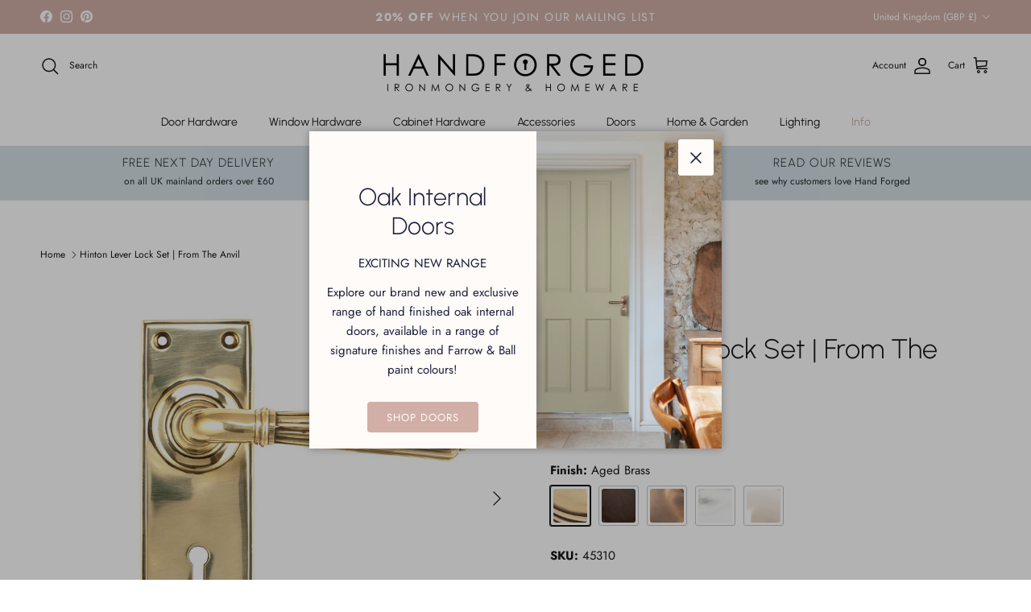

--- FILE ---
content_type: text/html; charset=utf-8
request_url: https://handforged.co.uk/products/hinton-lever-lock-set-from-the-anvil
body_size: 69939
content:
<!doctype html>
<html class="no-js" lang="en" dir="ltr">
<head><meta charset="utf-8">
<meta name="viewport" content="width=device-width,initial-scale=1">
<title>Hinton Lever Lock Set | From The Anvil &ndash; Hand Forged</title><link rel="canonical" href="https://handforged.co.uk/products/hinton-lever-lock-set-from-the-anvil"><link rel="icon" href="//handforged.co.uk/cdn/shop/files/Icon_Colour_0738f98b-a103-4586-b5a0-3f2552b2a85b.png?crop=center&height=48&v=1688463101&width=48" type="image/png">
  <link rel="apple-touch-icon" href="//handforged.co.uk/cdn/shop/files/Icon_Colour_0738f98b-a103-4586-b5a0-3f2552b2a85b.png?crop=center&height=180&v=1688463101&width=180"><meta name="description" content="Inspired by classic Georgian designs, the Hinton range is part of our Period collection and these lever handles will suit both traditional and contemporary settings. Our weighty Hinton lever handle range is forged from solid brass. The decorative part of the handle accentuates the hand finishing carried out by our expe"><meta property="og:site_name" content="Hand Forged">
<meta property="og:url" content="https://handforged.co.uk/products/hinton-lever-lock-set-from-the-anvil">
<meta property="og:title" content="Hinton Lever Lock Set | From The Anvil">
<meta property="og:type" content="product">
<meta property="og:description" content="Inspired by classic Georgian designs, the Hinton range is part of our Period collection and these lever handles will suit both traditional and contemporary settings. Our weighty Hinton lever handle range is forged from solid brass. The decorative part of the handle accentuates the hand finishing carried out by our expe"><meta property="og:image" content="http://handforged.co.uk/cdn/shop/files/45310_main_1_L.jpg?crop=center&height=1200&v=1753971868&width=1200">
  <meta property="og:image:secure_url" content="https://handforged.co.uk/cdn/shop/files/45310_main_1_L.jpg?crop=center&height=1200&v=1753971868&width=1200">
  <meta property="og:image:width" content="2000">
  <meta property="og:image:height" content="1993"><meta property="og:price:amount" content="218.60">
  <meta property="og:price:currency" content="GBP"><meta name="twitter:card" content="summary_large_image">
<meta name="twitter:title" content="Hinton Lever Lock Set | From The Anvil">
<meta name="twitter:description" content="Inspired by classic Georgian designs, the Hinton range is part of our Period collection and these lever handles will suit both traditional and contemporary settings. Our weighty Hinton lever handle range is forged from solid brass. The decorative part of the handle accentuates the hand finishing carried out by our expe">
<style>@font-face {
  font-family: Jost;
  font-weight: 400;
  font-style: normal;
  font-display: fallback;
  src: url("//handforged.co.uk/cdn/fonts/jost/jost_n4.d47a1b6347ce4a4c9f437608011273009d91f2b7.woff2") format("woff2"),
       url("//handforged.co.uk/cdn/fonts/jost/jost_n4.791c46290e672b3f85c3d1c651ef2efa3819eadd.woff") format("woff");
}
@font-face {
  font-family: Jost;
  font-weight: 700;
  font-style: normal;
  font-display: fallback;
  src: url("//handforged.co.uk/cdn/fonts/jost/jost_n7.921dc18c13fa0b0c94c5e2517ffe06139c3615a3.woff2") format("woff2"),
       url("//handforged.co.uk/cdn/fonts/jost/jost_n7.cbfc16c98c1e195f46c536e775e4e959c5f2f22b.woff") format("woff");
}
@font-face {
  font-family: Jost;
  font-weight: 500;
  font-style: normal;
  font-display: fallback;
  src: url("//handforged.co.uk/cdn/fonts/jost/jost_n5.7c8497861ffd15f4e1284cd221f14658b0e95d61.woff2") format("woff2"),
       url("//handforged.co.uk/cdn/fonts/jost/jost_n5.fb6a06896db583cc2df5ba1b30d9c04383119dd9.woff") format("woff");
}
@font-face {
  font-family: Jost;
  font-weight: 400;
  font-style: italic;
  font-display: fallback;
  src: url("//handforged.co.uk/cdn/fonts/jost/jost_i4.b690098389649750ada222b9763d55796c5283a5.woff2") format("woff2"),
       url("//handforged.co.uk/cdn/fonts/jost/jost_i4.fd766415a47e50b9e391ae7ec04e2ae25e7e28b0.woff") format("woff");
}
@font-face {
  font-family: Jost;
  font-weight: 700;
  font-style: italic;
  font-display: fallback;
  src: url("//handforged.co.uk/cdn/fonts/jost/jost_i7.d8201b854e41e19d7ed9b1a31fe4fe71deea6d3f.woff2") format("woff2"),
       url("//handforged.co.uk/cdn/fonts/jost/jost_i7.eae515c34e26b6c853efddc3fc0c552e0de63757.woff") format("woff");
}
@font-face {
  font-family: Urbanist;
  font-weight: 300;
  font-style: normal;
  font-display: fallback;
  src: url("//handforged.co.uk/cdn/fonts/urbanist/urbanist_n3.17d2e460ba0ee4b3713791bbeb09c88f71a5d36a.woff2") format("woff2"),
       url("//handforged.co.uk/cdn/fonts/urbanist/urbanist_n3.55d4d1facee59660b12c8980207a034e1d213cc7.woff") format("woff");
}
@font-face {
  font-family: Jost;
  font-weight: 400;
  font-style: normal;
  font-display: fallback;
  src: url("//handforged.co.uk/cdn/fonts/jost/jost_n4.d47a1b6347ce4a4c9f437608011273009d91f2b7.woff2") format("woff2"),
       url("//handforged.co.uk/cdn/fonts/jost/jost_n4.791c46290e672b3f85c3d1c651ef2efa3819eadd.woff") format("woff");
}
@font-face {
  font-family: Urbanist;
  font-weight: 400;
  font-style: normal;
  font-display: fallback;
  src: url("//handforged.co.uk/cdn/fonts/urbanist/urbanist_n4.5f39b6cc8e2fb2c80ae3aed8eb44859d21d81e33.woff2") format("woff2"),
       url("//handforged.co.uk/cdn/fonts/urbanist/urbanist_n4.714f864d1175b68f0fa5f770f7f8ac4c879be891.woff") format("woff");
}
@font-face {
  font-family: Urbanist;
  font-weight: 600;
  font-style: normal;
  font-display: fallback;
  src: url("//handforged.co.uk/cdn/fonts/urbanist/urbanist_n6.dce8b4f4ebff0fc3c92e0b6193d2797b095536ca.woff2") format("woff2"),
       url("//handforged.co.uk/cdn/fonts/urbanist/urbanist_n6.58671f3c98067410a108f0cc2ac39438252f5952.woff") format("woff");
}
:root {
  --page-container-width:          1480px;
  --reading-container-width:       720px;
  --divider-opacity:               0.14;
  --gutter-large:                  30px;
  --gutter-desktop:                20px;
  --gutter-mobile:                 16px;
  --section-padding:               50px;
  --larger-section-padding:        80px;
  --larger-section-padding-mobile: 60px;
  --largest-section-padding:       110px;
  --aos-animate-duration:          0.6s;

  --base-font-family:              Jost, sans-serif;
  --base-font-weight:              400;
  --base-font-style:               normal;
  --heading-font-family:           Urbanist, sans-serif;
  --heading-font-weight:           300;
  --heading-font-style:            normal;
  --heading-font-letter-spacing:   normal;
  --logo-font-family:              Jost, sans-serif;
  --logo-font-weight:              400;
  --logo-font-style:               normal;
  --nav-font-family:               Urbanist, sans-serif;
  --nav-font-weight:               400;
  --nav-font-style:                normal;

  --base-text-size:15px;
  --base-line-height:              1.6;
  --input-text-size:16px;
  --smaller-text-size-1:12px;
  --smaller-text-size-2:14px;
  --smaller-text-size-3:12px;
  --smaller-text-size-4:11px;
  --larger-text-size:34px;
  --super-large-text-size:60px;
  --super-large-mobile-text-size:27px;
  --larger-mobile-text-size:27px;
  --logo-text-size:24px;--btn-letter-spacing: 0.08em;
    --btn-text-transform: uppercase;
    --button-text-size: 13px;
    --quickbuy-button-text-size: 13;
    --small-feature-link-font-size: 0.75em;
    --input-btn-padding-top: 1.2em;
    --input-btn-padding-bottom: 1.2em;--heading-text-transform:none;
  --nav-text-size:                      14px;
  --mobile-menu-font-weight:            600;

  --body-bg-color:                      255 255 255;
  --bg-color:                           255 255 255;
  --body-text-color:                    23 23 23;
  --text-color:                         23 23 23;

  --header-text-col:                    #171717;--header-text-hover-col:             var(--main-nav-link-hover-col);--header-bg-col:                     #ffffff;
  --heading-color:                     23 23 23;
  --body-heading-color:                23 23 23;
  --heading-divider-col:               #ffffff;

  --logo-col:                          #171717;
  --main-nav-bg:                       #ffffff;
  --main-nav-link-col:                 #171717;
  --main-nav-link-hover-col:           #c7aca3;
  --main-nav-link-featured-col:        #c7aca3;

  --link-color:                        209 175 166;
  --body-link-color:                   209 175 166;

  --btn-bg-color:                        209 175 166;
  --btn-bg-hover-color:                  26 30 59;
  --btn-border-color:                    209 175 166;
  --btn-border-hover-color:              26 30 59;
  --btn-text-color:                      255 255 255;
  --btn-text-hover-color:                255 255 255;--btn-alt-bg-color:                    26 30 59;
  --btn-alt-text-color:                  255 255 255;
  --btn-alt-border-color:                26 30 59;
  --btn-alt-border-hover-color:          26 30 59;--btn-ter-bg-color:                    235 235 235;
  --btn-ter-text-color:                  0 0 0;
  --btn-ter-bg-hover-color:              209 175 166;
  --btn-ter-text-hover-color:            255 255 255;--btn-border-radius: 3px;
    --btn-inspired-border-radius: 3px;--color-scheme-default:                             #ffffff;
  --color-scheme-default-color:                       255 255 255;
  --color-scheme-default-text-color:                  23 23 23;
  --color-scheme-default-head-color:                  23 23 23;
  --color-scheme-default-link-color:                  209 175 166;
  --color-scheme-default-btn-text-color:              255 255 255;
  --color-scheme-default-btn-text-hover-color:        255 255 255;
  --color-scheme-default-btn-bg-color:                209 175 166;
  --color-scheme-default-btn-bg-hover-color:          26 30 59;
  --color-scheme-default-btn-border-color:            209 175 166;
  --color-scheme-default-btn-border-hover-color:      26 30 59;
  --color-scheme-default-btn-alt-text-color:          255 255 255;
  --color-scheme-default-btn-alt-bg-color:            26 30 59;
  --color-scheme-default-btn-alt-border-color:        26 30 59;
  --color-scheme-default-btn-alt-border-hover-color:  26 30 59;

  --color-scheme-1:                             #f2f2f2;
  --color-scheme-1-color:                       242 242 242;
  --color-scheme-1-text-color:                  52 52 52;
  --color-scheme-1-head-color:                  52 52 52;
  --color-scheme-1-link-color:                  52 52 52;
  --color-scheme-1-btn-text-color:              255 255 255;
  --color-scheme-1-btn-text-hover-color:        255 255 255;
  --color-scheme-1-btn-bg-color:                35 35 35;
  --color-scheme-1-btn-bg-hover-color:          0 0 0;
  --color-scheme-1-btn-border-color:            35 35 35;
  --color-scheme-1-btn-border-hover-color:      0 0 0;
  --color-scheme-1-btn-alt-text-color:          35 35 35;
  --color-scheme-1-btn-alt-bg-color:            255 255 255;
  --color-scheme-1-btn-alt-border-color:        35 35 35;
  --color-scheme-1-btn-alt-border-hover-color:  35 35 35;

  --color-scheme-2:                             #f2f2f2;
  --color-scheme-2-color:                       242 242 242;
  --color-scheme-2-text-color:                  52 52 52;
  --color-scheme-2-head-color:                  52 52 52;
  --color-scheme-2-link-color:                  52 52 52;
  --color-scheme-2-btn-text-color:              255 255 255;
  --color-scheme-2-btn-text-hover-color:        255 255 255;
  --color-scheme-2-btn-bg-color:                35 35 35;
  --color-scheme-2-btn-bg-hover-color:          0 0 0;
  --color-scheme-2-btn-border-color:            35 35 35;
  --color-scheme-2-btn-border-hover-color:      0 0 0;
  --color-scheme-2-btn-alt-text-color:          35 35 35;
  --color-scheme-2-btn-alt-bg-color:            255 255 255;
  --color-scheme-2-btn-alt-border-color:        35 35 35;
  --color-scheme-2-btn-alt-border-hover-color:  35 35 35;

  /* Shop Pay payment terms */
  --payment-terms-background-color:    #ffffff;--quickbuy-bg: 242 242 242;--body-input-background-color:       rgb(var(--body-bg-color));
  --input-background-color:            rgb(var(--body-bg-color));
  --body-input-text-color:             var(--body-text-color);
  --input-text-color:                  var(--body-text-color);
  --body-input-border-color:           rgb(197, 197, 197);
  --input-border-color:                rgb(197, 197, 197);
  --input-border-color-hover:          rgb(127, 127, 127);
  --input-border-color-active:         rgb(23, 23, 23);

  --swatch-cross-svg:                  url("data:image/svg+xml,%3Csvg xmlns='http://www.w3.org/2000/svg' width='240' height='240' viewBox='0 0 24 24' fill='none' stroke='rgb(197, 197, 197)' stroke-width='0.09' preserveAspectRatio='none' %3E%3Cline x1='24' y1='0' x2='0' y2='24'%3E%3C/line%3E%3C/svg%3E");
  --swatch-cross-hover:                url("data:image/svg+xml,%3Csvg xmlns='http://www.w3.org/2000/svg' width='240' height='240' viewBox='0 0 24 24' fill='none' stroke='rgb(127, 127, 127)' stroke-width='0.09' preserveAspectRatio='none' %3E%3Cline x1='24' y1='0' x2='0' y2='24'%3E%3C/line%3E%3C/svg%3E");
  --swatch-cross-active:               url("data:image/svg+xml,%3Csvg xmlns='http://www.w3.org/2000/svg' width='240' height='240' viewBox='0 0 24 24' fill='none' stroke='rgb(23, 23, 23)' stroke-width='0.09' preserveAspectRatio='none' %3E%3Cline x1='24' y1='0' x2='0' y2='24'%3E%3C/line%3E%3C/svg%3E");

  --footer-divider-col:                #ecd6d1;
  --footer-text-col:                   23 23 23;
  --footer-heading-col:                23 23 23;
  --footer-bg-col:                     244 244 244;--product-label-overlay-justify: flex-start;--product-label-overlay-align: flex-start;--product-label-overlay-reduction-text:   #ffffff;
  --product-label-overlay-reduction-bg:     #c7aca3;
  --product-label-overlay-reduction-text-weight: 600;
  --product-label-overlay-stock-text:       #ffffff;
  --product-label-overlay-stock-bg:         #09728c;
  --product-label-overlay-new-text:         #1a1e3b;
  --product-label-overlay-new-bg:           #d3dfe5;
  --product-label-overlay-meta-text:        #ffffff;
  --product-label-overlay-meta-bg:          #09728c;
  --product-label-sale-text:                #d1afa6;
  --product-label-sold-text:                #171717;
  --product-label-preorder-text:            #3ea36a;

  --product-block-crop-align:               center;

  
  --product-block-price-align:              flex-start;
  --product-block-price-item-margin-start:  initial;
  --product-block-price-item-margin-end:    .5rem;
  

  

  --collection-block-image-position:   center center;

  --swatch-picker-image-size:          50px;
  --swatch-crop-align:                 center center;

  --image-overlay-text-color:          255 255 255;--image-overlay-bg:                  rgba(255, 255, 255, 0.0);
  --image-overlay-shadow-start:        rgb(0 0 0 / 0.15);
  --image-overlay-box-opacity:         0.9;--product-inventory-ok-box-color:            #f2faf0;
  --product-inventory-ok-text-color:           #108043;
  --product-inventory-ok-icon-box-fill-color:  #fff;
  --product-inventory-low-box-color:           #fcf1cd;
  --product-inventory-low-text-color:          #dd9a1a;
  --product-inventory-low-icon-box-fill-color: #fff;
  --product-inventory-low-text-color-channels: 16, 128, 67;
  --product-inventory-ok-text-color-channels:  221, 154, 26;

  --rating-star-color: 246 165 41;--overlay-align-left: start;
    --overlay-align-right: end;}html[dir=rtl] {
  --overlay-right-text-m-left: 0;
  --overlay-right-text-m-right: auto;
  --overlay-left-shadow-left-left: 15%;
  --overlay-left-shadow-left-right: -50%;
  --overlay-left-shadow-right-left: -85%;
  --overlay-left-shadow-right-right: 0;
}.image-overlay--bg-box .text-overlay .text-overlay__text {
    --image-overlay-box-bg: 255 255 255;
    --heading-color: var(--body-heading-color);
    --text-color: var(--body-text-color);
    --link-color: var(--body-link-color);
  }::selection {
    background: rgb(var(--body-heading-color));
    color: rgb(var(--body-bg-color));
  }
  ::-moz-selection {
    background: rgb(var(--body-heading-color));
    color: rgb(var(--body-bg-color));
  }.use-color-scheme--default {
  --product-label-sale-text:           #d1afa6;
  --product-label-sold-text:           #171717;
  --product-label-preorder-text:       #3ea36a;
  --input-background-color:            rgb(var(--body-bg-color));
  --input-text-color:                  var(--body-input-text-color);
  --input-border-color:                rgb(197, 197, 197);
  --input-border-color-hover:          rgb(127, 127, 127);
  --input-border-color-active:         rgb(23, 23, 23);
}.use-color-scheme--2 {
  --product-label-sale-text:           currentColor;
  --product-label-sold-text:           currentColor;
  --product-label-preorder-text:       currentColor;
  --input-background-color:            transparent;
  --input-text-color:                  52 52 52;
  --input-border-color:                rgb(185, 185, 185);
  --input-border-color-hover:          rgb(138, 138, 138);
  --input-border-color-active:         rgb(52, 52, 52);
}</style>

  <link href="//handforged.co.uk/cdn/shop/t/71/assets/main.css?v=109178693066943105981768558918" rel="stylesheet" type="text/css" media="all" />
<link rel="stylesheet" href="//handforged.co.uk/cdn/shop/t/71/assets/swatches.css?v=168679207997446127711768815882" media="print" onload="this.media='all'">
    <noscript><link rel="stylesheet" href="//handforged.co.uk/cdn/shop/t/71/assets/swatches.css?v=168679207997446127711768815882"></noscript><link rel="preload" as="font" href="//handforged.co.uk/cdn/fonts/jost/jost_n4.d47a1b6347ce4a4c9f437608011273009d91f2b7.woff2" type="font/woff2" crossorigin><link rel="preload" as="font" href="//handforged.co.uk/cdn/fonts/urbanist/urbanist_n3.17d2e460ba0ee4b3713791bbeb09c88f71a5d36a.woff2" type="font/woff2" crossorigin><script>
    document.documentElement.className = document.documentElement.className.replace('no-js', 'js');

    window.theme = {
      info: {
        name: 'Symmetry',
        version: '8.0.0'
      },
      device: {
        hasTouch: window.matchMedia('(any-pointer: coarse)').matches,
        hasHover: window.matchMedia('(hover: hover)').matches
      },
      mediaQueries: {
        md: '(min-width: 768px)',
        productMediaCarouselBreak: '(min-width: 1041px)'
      },
      routes: {
        base: 'https://handforged.co.uk',
        cart: '/cart',
        cartAdd: '/cart/add.js',
        cartUpdate: '/cart/update.js',
        predictiveSearch: '/search/suggest'
      },
      strings: {
        cartTermsConfirmation: "You must agree to the terms and conditions before continuing.",
        cartItemsQuantityError: "You can only add [QUANTITY] of this item to your cart.",
        generalSearchViewAll: "View all search results",
        noStock: "Sold out",
        noVariant: "Unavailable",
        productsProductChooseA: "Choose a",
        generalSearchPages: "Pages",
        generalSearchNoResultsWithoutTerms: "Sorry, we couldnʼt find any results",
        shippingCalculator: {
          singleRate: "There is one shipping rate for this destination:",
          multipleRates: "There are multiple shipping rates for this destination:",
          noRates: "We do not ship to this destination."
        },
        regularPrice: "Regular price",
        salePrice: "Sale price"
      },
      settings: {
        moneyWithCurrencyFormat: "£{{amount}} GBP",
        cartType: "page",
        afterAddToCart: "notification",
        quickbuyStyle: "off",
        externalLinksNewTab: true,
        internalLinksSmoothScroll: true
      }
    }

    theme.inlineNavigationCheck = function() {
      var pageHeader = document.querySelector('.pageheader'),
          inlineNavContainer = pageHeader.querySelector('.logo-area__left__inner'),
          inlineNav = inlineNavContainer.querySelector('.navigation--left');
      if (inlineNav && getComputedStyle(inlineNav).display != 'none') {
        var inlineMenuCentered = document.querySelector('.pageheader--layout-inline-menu-center'),
            logoContainer = document.querySelector('.logo-area__middle__inner');
        if(inlineMenuCentered) {
          var rightWidth = document.querySelector('.logo-area__right__inner').clientWidth,
              middleWidth = logoContainer.clientWidth,
              logoArea = document.querySelector('.logo-area'),
              computedLogoAreaStyle = getComputedStyle(logoArea),
              logoAreaInnerWidth = logoArea.clientWidth - Math.ceil(parseFloat(computedLogoAreaStyle.paddingLeft)) - Math.ceil(parseFloat(computedLogoAreaStyle.paddingRight)),
              availableNavWidth = logoAreaInnerWidth - Math.max(rightWidth, middleWidth) * 2 - 40;
          inlineNavContainer.style.maxWidth = availableNavWidth + 'px';
        }

        var firstInlineNavLink = inlineNav.querySelector('.navigation__item:first-child'),
            lastInlineNavLink = inlineNav.querySelector('.navigation__item:last-child');
        if (lastInlineNavLink) {
          var inlineNavWidth = null;
          if(document.querySelector('html[dir=rtl]')) {
            inlineNavWidth = firstInlineNavLink.offsetLeft - lastInlineNavLink.offsetLeft + firstInlineNavLink.offsetWidth;
          } else {
            inlineNavWidth = lastInlineNavLink.offsetLeft - firstInlineNavLink.offsetLeft + lastInlineNavLink.offsetWidth;
          }
          if (inlineNavContainer.offsetWidth >= inlineNavWidth) {
            pageHeader.classList.add('pageheader--layout-inline-permitted');
            var tallLogo = logoContainer.clientHeight > lastInlineNavLink.clientHeight + 20;
            if (tallLogo) {
              inlineNav.classList.add('navigation--tight-underline');
            } else {
              inlineNav.classList.remove('navigation--tight-underline');
            }
          } else {
            pageHeader.classList.remove('pageheader--layout-inline-permitted');
          }
        }
      }
    };

    theme.setInitialHeaderHeightProperty = () => {
      const section = document.querySelector('.section-header');
      if (section) {
        document.documentElement.style.setProperty('--theme-header-height', Math.ceil(section.clientHeight) + 'px');
      }
    };
  </script>

  <script src="//handforged.co.uk/cdn/shop/t/71/assets/main.js?v=150891663519462644191768558918" defer></script>

  <script>window.performance && window.performance.mark && window.performance.mark('shopify.content_for_header.start');</script><meta name="google-site-verification" content="RaHbkZeSM9H30h1uYDUs4rIgT_XftvgIJEaK7ODMYkU">
<meta name="facebook-domain-verification" content="3uh63yo7nbgwy22qq05q6koaen6c5u">
<meta id="shopify-digital-wallet" name="shopify-digital-wallet" content="/70976307512/digital_wallets/dialog">
<meta name="shopify-checkout-api-token" content="86b8c17268de7c8cbd4e4286b41912f0">
<meta id="in-context-paypal-metadata" data-shop-id="70976307512" data-venmo-supported="false" data-environment="production" data-locale="en_US" data-paypal-v4="true" data-currency="GBP">
<link rel="alternate" type="application/json+oembed" href="https://handforged.co.uk/products/hinton-lever-lock-set-from-the-anvil.oembed">
<script async="async" src="/checkouts/internal/preloads.js?locale=en-GB"></script>
<link rel="preconnect" href="https://shop.app" crossorigin="anonymous">
<script async="async" src="https://shop.app/checkouts/internal/preloads.js?locale=en-GB&shop_id=70976307512" crossorigin="anonymous"></script>
<script id="apple-pay-shop-capabilities" type="application/json">{"shopId":70976307512,"countryCode":"GB","currencyCode":"GBP","merchantCapabilities":["supports3DS"],"merchantId":"gid:\/\/shopify\/Shop\/70976307512","merchantName":"Hand Forged","requiredBillingContactFields":["postalAddress","email","phone"],"requiredShippingContactFields":["postalAddress","email","phone"],"shippingType":"shipping","supportedNetworks":["visa","maestro","masterCard"],"total":{"type":"pending","label":"Hand Forged","amount":"1.00"},"shopifyPaymentsEnabled":true,"supportsSubscriptions":true}</script>
<script id="shopify-features" type="application/json">{"accessToken":"86b8c17268de7c8cbd4e4286b41912f0","betas":["rich-media-storefront-analytics"],"domain":"handforged.co.uk","predictiveSearch":true,"shopId":70976307512,"locale":"en"}</script>
<script>var Shopify = Shopify || {};
Shopify.shop = "hand-forged-1453.myshopify.com";
Shopify.locale = "en";
Shopify.currency = {"active":"GBP","rate":"1.0"};
Shopify.country = "GB";
Shopify.theme = {"name":"Hand Forged v.48","id":183847682429,"schema_name":"Symmetry","schema_version":"8.0.0","theme_store_id":568,"role":"main"};
Shopify.theme.handle = "null";
Shopify.theme.style = {"id":null,"handle":null};
Shopify.cdnHost = "handforged.co.uk/cdn";
Shopify.routes = Shopify.routes || {};
Shopify.routes.root = "/";</script>
<script type="module">!function(o){(o.Shopify=o.Shopify||{}).modules=!0}(window);</script>
<script>!function(o){function n(){var o=[];function n(){o.push(Array.prototype.slice.apply(arguments))}return n.q=o,n}var t=o.Shopify=o.Shopify||{};t.loadFeatures=n(),t.autoloadFeatures=n()}(window);</script>
<script>
  window.ShopifyPay = window.ShopifyPay || {};
  window.ShopifyPay.apiHost = "shop.app\/pay";
  window.ShopifyPay.redirectState = null;
</script>
<script id="shop-js-analytics" type="application/json">{"pageType":"product"}</script>
<script defer="defer" async type="module" src="//handforged.co.uk/cdn/shopifycloud/shop-js/modules/v2/client.init-shop-cart-sync_BdyHc3Nr.en.esm.js"></script>
<script defer="defer" async type="module" src="//handforged.co.uk/cdn/shopifycloud/shop-js/modules/v2/chunk.common_Daul8nwZ.esm.js"></script>
<script type="module">
  await import("//handforged.co.uk/cdn/shopifycloud/shop-js/modules/v2/client.init-shop-cart-sync_BdyHc3Nr.en.esm.js");
await import("//handforged.co.uk/cdn/shopifycloud/shop-js/modules/v2/chunk.common_Daul8nwZ.esm.js");

  window.Shopify.SignInWithShop?.initShopCartSync?.({"fedCMEnabled":true,"windoidEnabled":true});

</script>
<script>
  window.Shopify = window.Shopify || {};
  if (!window.Shopify.featureAssets) window.Shopify.featureAssets = {};
  window.Shopify.featureAssets['shop-js'] = {"shop-cart-sync":["modules/v2/client.shop-cart-sync_QYOiDySF.en.esm.js","modules/v2/chunk.common_Daul8nwZ.esm.js"],"init-fed-cm":["modules/v2/client.init-fed-cm_DchLp9rc.en.esm.js","modules/v2/chunk.common_Daul8nwZ.esm.js"],"shop-button":["modules/v2/client.shop-button_OV7bAJc5.en.esm.js","modules/v2/chunk.common_Daul8nwZ.esm.js"],"init-windoid":["modules/v2/client.init-windoid_DwxFKQ8e.en.esm.js","modules/v2/chunk.common_Daul8nwZ.esm.js"],"shop-cash-offers":["modules/v2/client.shop-cash-offers_DWtL6Bq3.en.esm.js","modules/v2/chunk.common_Daul8nwZ.esm.js","modules/v2/chunk.modal_CQq8HTM6.esm.js"],"shop-toast-manager":["modules/v2/client.shop-toast-manager_CX9r1SjA.en.esm.js","modules/v2/chunk.common_Daul8nwZ.esm.js"],"init-shop-email-lookup-coordinator":["modules/v2/client.init-shop-email-lookup-coordinator_UhKnw74l.en.esm.js","modules/v2/chunk.common_Daul8nwZ.esm.js"],"pay-button":["modules/v2/client.pay-button_DzxNnLDY.en.esm.js","modules/v2/chunk.common_Daul8nwZ.esm.js"],"avatar":["modules/v2/client.avatar_BTnouDA3.en.esm.js"],"init-shop-cart-sync":["modules/v2/client.init-shop-cart-sync_BdyHc3Nr.en.esm.js","modules/v2/chunk.common_Daul8nwZ.esm.js"],"shop-login-button":["modules/v2/client.shop-login-button_D8B466_1.en.esm.js","modules/v2/chunk.common_Daul8nwZ.esm.js","modules/v2/chunk.modal_CQq8HTM6.esm.js"],"init-customer-accounts-sign-up":["modules/v2/client.init-customer-accounts-sign-up_C8fpPm4i.en.esm.js","modules/v2/client.shop-login-button_D8B466_1.en.esm.js","modules/v2/chunk.common_Daul8nwZ.esm.js","modules/v2/chunk.modal_CQq8HTM6.esm.js"],"init-shop-for-new-customer-accounts":["modules/v2/client.init-shop-for-new-customer-accounts_CVTO0Ztu.en.esm.js","modules/v2/client.shop-login-button_D8B466_1.en.esm.js","modules/v2/chunk.common_Daul8nwZ.esm.js","modules/v2/chunk.modal_CQq8HTM6.esm.js"],"init-customer-accounts":["modules/v2/client.init-customer-accounts_dRgKMfrE.en.esm.js","modules/v2/client.shop-login-button_D8B466_1.en.esm.js","modules/v2/chunk.common_Daul8nwZ.esm.js","modules/v2/chunk.modal_CQq8HTM6.esm.js"],"shop-follow-button":["modules/v2/client.shop-follow-button_CkZpjEct.en.esm.js","modules/v2/chunk.common_Daul8nwZ.esm.js","modules/v2/chunk.modal_CQq8HTM6.esm.js"],"lead-capture":["modules/v2/client.lead-capture_BntHBhfp.en.esm.js","modules/v2/chunk.common_Daul8nwZ.esm.js","modules/v2/chunk.modal_CQq8HTM6.esm.js"],"checkout-modal":["modules/v2/client.checkout-modal_CfxcYbTm.en.esm.js","modules/v2/chunk.common_Daul8nwZ.esm.js","modules/v2/chunk.modal_CQq8HTM6.esm.js"],"shop-login":["modules/v2/client.shop-login_Da4GZ2H6.en.esm.js","modules/v2/chunk.common_Daul8nwZ.esm.js","modules/v2/chunk.modal_CQq8HTM6.esm.js"],"payment-terms":["modules/v2/client.payment-terms_MV4M3zvL.en.esm.js","modules/v2/chunk.common_Daul8nwZ.esm.js","modules/v2/chunk.modal_CQq8HTM6.esm.js"]};
</script>
<script>(function() {
  var isLoaded = false;
  function asyncLoad() {
    if (isLoaded) return;
    isLoaded = true;
    var urls = ["https:\/\/loox.io\/widget\/imEFCVXNRm\/loox.1698333266806.js?shop=hand-forged-1453.myshopify.com","https:\/\/ecommplugins-scripts.trustpilot.com\/v2.1\/js\/header.min.js?settings=eyJrZXkiOiJyU1FQNG1TOVV3UUNUWFNpIiwicyI6InNrdSJ9\u0026v=2.5\u0026shop=hand-forged-1453.myshopify.com","https:\/\/ecommplugins-trustboxsettings.trustpilot.com\/hand-forged-1453.myshopify.com.js?settings=1699522313320\u0026shop=hand-forged-1453.myshopify.com","https:\/\/widget.trustpilot.com\/bootstrap\/v5\/tp.widget.sync.bootstrap.min.js?shop=hand-forged-1453.myshopify.com"];
    for (var i = 0; i < urls.length; i++) {
      var s = document.createElement('script');
      s.type = 'text/javascript';
      s.async = true;
      s.src = urls[i];
      var x = document.getElementsByTagName('script')[0];
      x.parentNode.insertBefore(s, x);
    }
  };
  if(window.attachEvent) {
    window.attachEvent('onload', asyncLoad);
  } else {
    window.addEventListener('load', asyncLoad, false);
  }
})();</script>
<script id="__st">var __st={"a":70976307512,"offset":0,"reqid":"580e96e3-bcb0-4945-bda2-4e35aef5935c-1768988077","pageurl":"handforged.co.uk\/products\/hinton-lever-lock-set-from-the-anvil","u":"bd6fee901123","p":"product","rtyp":"product","rid":8812329304376};</script>
<script>window.ShopifyPaypalV4VisibilityTracking = true;</script>
<script id="captcha-bootstrap">!function(){'use strict';const t='contact',e='account',n='new_comment',o=[[t,t],['blogs',n],['comments',n],[t,'customer']],c=[[e,'customer_login'],[e,'guest_login'],[e,'recover_customer_password'],[e,'create_customer']],r=t=>t.map((([t,e])=>`form[action*='/${t}']:not([data-nocaptcha='true']) input[name='form_type'][value='${e}']`)).join(','),a=t=>()=>t?[...document.querySelectorAll(t)].map((t=>t.form)):[];function s(){const t=[...o],e=r(t);return a(e)}const i='password',u='form_key',d=['recaptcha-v3-token','g-recaptcha-response','h-captcha-response',i],f=()=>{try{return window.sessionStorage}catch{return}},m='__shopify_v',_=t=>t.elements[u];function p(t,e,n=!1){try{const o=window.sessionStorage,c=JSON.parse(o.getItem(e)),{data:r}=function(t){const{data:e,action:n}=t;return t[m]||n?{data:e,action:n}:{data:t,action:n}}(c);for(const[e,n]of Object.entries(r))t.elements[e]&&(t.elements[e].value=n);n&&o.removeItem(e)}catch(o){console.error('form repopulation failed',{error:o})}}const l='form_type',E='cptcha';function T(t){t.dataset[E]=!0}const w=window,h=w.document,L='Shopify',v='ce_forms',y='captcha';let A=!1;((t,e)=>{const n=(g='f06e6c50-85a8-45c8-87d0-21a2b65856fe',I='https://cdn.shopify.com/shopifycloud/storefront-forms-hcaptcha/ce_storefront_forms_captcha_hcaptcha.v1.5.2.iife.js',D={infoText:'Protected by hCaptcha',privacyText:'Privacy',termsText:'Terms'},(t,e,n)=>{const o=w[L][v],c=o.bindForm;if(c)return c(t,g,e,D).then(n);var r;o.q.push([[t,g,e,D],n]),r=I,A||(h.body.append(Object.assign(h.createElement('script'),{id:'captcha-provider',async:!0,src:r})),A=!0)});var g,I,D;w[L]=w[L]||{},w[L][v]=w[L][v]||{},w[L][v].q=[],w[L][y]=w[L][y]||{},w[L][y].protect=function(t,e){n(t,void 0,e),T(t)},Object.freeze(w[L][y]),function(t,e,n,w,h,L){const[v,y,A,g]=function(t,e,n){const i=e?o:[],u=t?c:[],d=[...i,...u],f=r(d),m=r(i),_=r(d.filter((([t,e])=>n.includes(e))));return[a(f),a(m),a(_),s()]}(w,h,L),I=t=>{const e=t.target;return e instanceof HTMLFormElement?e:e&&e.form},D=t=>v().includes(t);t.addEventListener('submit',(t=>{const e=I(t);if(!e)return;const n=D(e)&&!e.dataset.hcaptchaBound&&!e.dataset.recaptchaBound,o=_(e),c=g().includes(e)&&(!o||!o.value);(n||c)&&t.preventDefault(),c&&!n&&(function(t){try{if(!f())return;!function(t){const e=f();if(!e)return;const n=_(t);if(!n)return;const o=n.value;o&&e.removeItem(o)}(t);const e=Array.from(Array(32),(()=>Math.random().toString(36)[2])).join('');!function(t,e){_(t)||t.append(Object.assign(document.createElement('input'),{type:'hidden',name:u})),t.elements[u].value=e}(t,e),function(t,e){const n=f();if(!n)return;const o=[...t.querySelectorAll(`input[type='${i}']`)].map((({name:t})=>t)),c=[...d,...o],r={};for(const[a,s]of new FormData(t).entries())c.includes(a)||(r[a]=s);n.setItem(e,JSON.stringify({[m]:1,action:t.action,data:r}))}(t,e)}catch(e){console.error('failed to persist form',e)}}(e),e.submit())}));const S=(t,e)=>{t&&!t.dataset[E]&&(n(t,e.some((e=>e===t))),T(t))};for(const o of['focusin','change'])t.addEventListener(o,(t=>{const e=I(t);D(e)&&S(e,y())}));const B=e.get('form_key'),M=e.get(l),P=B&&M;t.addEventListener('DOMContentLoaded',(()=>{const t=y();if(P)for(const e of t)e.elements[l].value===M&&p(e,B);[...new Set([...A(),...v().filter((t=>'true'===t.dataset.shopifyCaptcha))])].forEach((e=>S(e,t)))}))}(h,new URLSearchParams(w.location.search),n,t,e,['guest_login'])})(!0,!0)}();</script>
<script integrity="sha256-4kQ18oKyAcykRKYeNunJcIwy7WH5gtpwJnB7kiuLZ1E=" data-source-attribution="shopify.loadfeatures" defer="defer" src="//handforged.co.uk/cdn/shopifycloud/storefront/assets/storefront/load_feature-a0a9edcb.js" crossorigin="anonymous"></script>
<script crossorigin="anonymous" defer="defer" src="//handforged.co.uk/cdn/shopifycloud/storefront/assets/shopify_pay/storefront-65b4c6d7.js?v=20250812"></script>
<script data-source-attribution="shopify.dynamic_checkout.dynamic.init">var Shopify=Shopify||{};Shopify.PaymentButton=Shopify.PaymentButton||{isStorefrontPortableWallets:!0,init:function(){window.Shopify.PaymentButton.init=function(){};var t=document.createElement("script");t.src="https://handforged.co.uk/cdn/shopifycloud/portable-wallets/latest/portable-wallets.en.js",t.type="module",document.head.appendChild(t)}};
</script>
<script data-source-attribution="shopify.dynamic_checkout.buyer_consent">
  function portableWalletsHideBuyerConsent(e){var t=document.getElementById("shopify-buyer-consent"),n=document.getElementById("shopify-subscription-policy-button");t&&n&&(t.classList.add("hidden"),t.setAttribute("aria-hidden","true"),n.removeEventListener("click",e))}function portableWalletsShowBuyerConsent(e){var t=document.getElementById("shopify-buyer-consent"),n=document.getElementById("shopify-subscription-policy-button");t&&n&&(t.classList.remove("hidden"),t.removeAttribute("aria-hidden"),n.addEventListener("click",e))}window.Shopify?.PaymentButton&&(window.Shopify.PaymentButton.hideBuyerConsent=portableWalletsHideBuyerConsent,window.Shopify.PaymentButton.showBuyerConsent=portableWalletsShowBuyerConsent);
</script>
<script data-source-attribution="shopify.dynamic_checkout.cart.bootstrap">document.addEventListener("DOMContentLoaded",(function(){function t(){return document.querySelector("shopify-accelerated-checkout-cart, shopify-accelerated-checkout")}if(t())Shopify.PaymentButton.init();else{new MutationObserver((function(e,n){t()&&(Shopify.PaymentButton.init(),n.disconnect())})).observe(document.body,{childList:!0,subtree:!0})}}));
</script>
<script id='scb4127' type='text/javascript' async='' src='https://handforged.co.uk/cdn/shopifycloud/privacy-banner/storefront-banner.js'></script><link id="shopify-accelerated-checkout-styles" rel="stylesheet" media="screen" href="https://handforged.co.uk/cdn/shopifycloud/portable-wallets/latest/accelerated-checkout-backwards-compat.css" crossorigin="anonymous">
<style id="shopify-accelerated-checkout-cart">
        #shopify-buyer-consent {
  margin-top: 1em;
  display: inline-block;
  width: 100%;
}

#shopify-buyer-consent.hidden {
  display: none;
}

#shopify-subscription-policy-button {
  background: none;
  border: none;
  padding: 0;
  text-decoration: underline;
  font-size: inherit;
  cursor: pointer;
}

#shopify-subscription-policy-button::before {
  box-shadow: none;
}

      </style>
<script id="sections-script" data-sections="related-products,footer" defer="defer" src="//handforged.co.uk/cdn/shop/t/71/compiled_assets/scripts.js?v=7512"></script>
<script>window.performance && window.performance.mark && window.performance.mark('shopify.content_for_header.end');</script>
<!-- CC Custom Head Start --><!-- CC Custom Head End --><!-- SCRIPT TO ENABLE HLS IN DESKTOP-MOBILE-BG-VIDEO CUSTOM SECTION -->
<script src="https://cdn.jsdelivr.net/npm/hls.js@latest"></script>



<!-- SCRIPT TO ENABLE CAROUSEL AUTOPLAY IN CUSTOM CAROUSEL SECTION -->
<link href="https://unpkg.com/swiper/swiper-bundle.min.css" rel="stylesheet" type="text/css" media="all" />
<script src="https://unpkg.com/swiper/swiper-bundle.min.js"></script>




<!-- BEGIN app block: shopify://apps/countdown-sami/blocks/app-embed-block/4a43514a-3558-477f-914e-e834a137453e --><script type="text/javascript">
    window.Samita = window.Samita || {};
    Samita.Countdowns = Samita.Countdowns || {};
    Samita.Countdowns.locale  = {"shop_locale":{"locale":"en","enabled":true,"primary":true,"published":true}};
    Samita.Countdowns.page = {
      title : document.title.replaceAll('"', "'"), 
      href : window.location.href, 
      type: "product"
    };
    Samita.Countdowns.dataShop = {"configuration":{"money_format":"£{{amount}}"},"pricing":{"plan":"BETA","features":[]},"flags":{"watermark":false,"customize":false},"settings":{"notUseSearchFileApp":true,"custom":{"collect_feedback":"show"}},"url":"hand-forged-1453.myshopify.com","api_url":"","app_url":"https://timer.samita.io"};
    Samita.Countdowns.theme_id = null;
    Samita.Countdowns.products = [];
    Samita.Countdowns.intervals = [];

    

    
      Samita.Countdowns.product ={"id":8812329304376,"title":"Hinton Lever Lock Set | From The Anvil","handle":"hinton-lever-lock-set-from-the-anvil","description":"\u003cp\u003eInspired by classic Georgian designs, the Hinton range is part of our Period collection and these lever handles will suit both traditional and contemporary settings.\u003c\/p\u003e\u003cul\u003e\n\u003cli\u003eOur weighty Hinton lever handle range is forged from solid brass. The decorative part of the handle accentuates the hand finishing carried out by our expert craftsmen. A perfect design choice for any home, with many matching products available.\u003c\/li\u003e\n\u003cli\u003eThis handle has a strong spring incorporated into its stylish boss design which provides both elegance and practicality.\u003c\/li\u003e\n\u003cli\u003eLever handle for internal and external doors where locking is required.\u003c\/li\u003e\n\u003cli\u003eSet includes two lever latch handles.\u003c\/li\u003e\n\u003cli\u003eSuitable for use with a 5 lever sash lock BS.\u003c\/li\u003e\n\u003cli\u003eSupplied with matching SS bolt through fixings.\u003c\/li\u003e\n\u003cli\u003eThis item is a genuine From The Anvil product. Learn why \u003ca href=\"\/pages\/why-choose-from-the-anvil\"\u003ewe love From The Anvil\u003c\/a\u003e hardware, homeware, and lighting!\u003c\/li\u003e\n\u003c\/ul\u003e","published_at":"2023-10-26T22:21:14+01:00","created_at":"2023-10-26T22:21:14+01:00","vendor":"From The Anvil","type":"Lever Lock","tags":["Hinton"],"price":21860,"price_min":21860,"price_max":29509,"available":true,"price_varies":true,"compare_at_price":null,"compare_at_price_min":0,"compare_at_price_max":0,"compare_at_price_varies":false,"variants":[{"id":49067389550904,"title":"Aged Brass","option1":"Aged Brass","option2":null,"option3":null,"sku":"45310","requires_shipping":true,"taxable":true,"featured_image":{"id":77201691345277,"product_id":8812329304376,"position":1,"created_at":"2025-07-31T15:24:21+01:00","updated_at":"2025-07-31T15:24:28+01:00","alt":null,"width":2000,"height":1993,"src":"\/\/handforged.co.uk\/cdn\/shop\/files\/45310_main_1_L.jpg?v=1753971868","variant_ids":[49067389550904]},"available":true,"name":"Hinton Lever Lock Set | From The Anvil - Aged Brass","public_title":"Aged Brass","options":["Aged Brass"],"price":21860,"weight":1260,"compare_at_price":null,"inventory_management":"shopify","barcode":"5056268800550","featured_media":{"alt":null,"id":66259232588157,"position":1,"preview_image":{"aspect_ratio":1.004,"height":1993,"width":2000,"src":"\/\/handforged.co.uk\/cdn\/shop\/files\/45310_main_1_L.jpg?v=1753971868"}},"requires_selling_plan":false,"selling_plan_allocations":[]},{"id":49067389583672,"title":"Aged Bronze","option1":"Aged Bronze","option2":null,"option3":null,"sku":"45328","requires_shipping":true,"taxable":true,"featured_image":{"id":77201691410813,"product_id":8812329304376,"position":6,"created_at":"2025-07-31T15:24:21+01:00","updated_at":"2025-07-31T15:24:28+01:00","alt":null,"width":2000,"height":2119,"src":"\/\/handforged.co.uk\/cdn\/shop\/files\/45328_main_L.jpg?v=1753971868","variant_ids":[49067389583672]},"available":true,"name":"Hinton Lever Lock Set | From The Anvil - Aged Bronze","public_title":"Aged Bronze","options":["Aged Bronze"],"price":29509,"weight":1260,"compare_at_price":null,"inventory_management":"shopify","barcode":"5056268800727","featured_media":{"alt":null,"id":66259232620925,"position":6,"preview_image":{"aspect_ratio":0.944,"height":2119,"width":2000,"src":"\/\/handforged.co.uk\/cdn\/shop\/files\/45328_main_L.jpg?v=1753971868"}},"requires_selling_plan":false,"selling_plan_allocations":[]},{"id":49067389616440,"title":"Polished Bronze","option1":"Polished Bronze","option2":null,"option3":null,"sku":"45334","requires_shipping":true,"taxable":true,"featured_image":{"id":77201691181437,"product_id":8812329304376,"position":12,"created_at":"2025-07-31T15:24:21+01:00","updated_at":"2025-07-31T15:24:28+01:00","alt":null,"width":2000,"height":1997,"src":"\/\/handforged.co.uk\/cdn\/shop\/files\/45334_main_L_f606d6f9-ff94-41bb-b684-a7c98f3f8bea.jpg?v=1753971868","variant_ids":[49067389616440]},"available":true,"name":"Hinton Lever Lock Set | From The Anvil - Polished Bronze","public_title":"Polished Bronze","options":["Polished Bronze"],"price":29509,"weight":1260,"compare_at_price":null,"inventory_management":"shopify","barcode":"5056268800789","featured_media":{"alt":null,"id":66259232653693,"position":12,"preview_image":{"aspect_ratio":1.002,"height":1997,"width":2000,"src":"\/\/handforged.co.uk\/cdn\/shop\/files\/45334_main_L_f606d6f9-ff94-41bb-b684-a7c98f3f8bea.jpg?v=1753971868"}},"requires_selling_plan":false,"selling_plan_allocations":[]},{"id":49067389649208,"title":"Polished Chrome","option1":"Polished Chrome","option2":null,"option3":null,"sku":"45316","requires_shipping":true,"taxable":true,"featured_image":{"id":77201691836797,"product_id":8812329304376,"position":16,"created_at":"2025-07-31T15:24:21+01:00","updated_at":"2025-07-31T15:24:28+01:00","alt":null,"width":2000,"height":2191,"src":"\/\/handforged.co.uk\/cdn\/shop\/files\/45316_main_1_L.jpg?v=1753971868","variant_ids":[49067389649208]},"available":true,"name":"Hinton Lever Lock Set | From The Anvil - Polished Chrome","public_title":"Polished Chrome","options":["Polished Chrome"],"price":25140,"weight":1260,"compare_at_price":null,"inventory_management":"shopify","barcode":"5056268800611","featured_media":{"alt":null,"id":66259232686461,"position":16,"preview_image":{"aspect_ratio":0.913,"height":2191,"width":2000,"src":"\/\/handforged.co.uk\/cdn\/shop\/files\/45316_main_1_L.jpg?v=1753971868"}},"requires_selling_plan":false,"selling_plan_allocations":[]},{"id":49067389681976,"title":"Polished Nickel","option1":"Polished Nickel","option2":null,"option3":null,"sku":"45322","requires_shipping":true,"taxable":true,"featured_image":{"id":77201691443581,"product_id":8812329304376,"position":20,"created_at":"2025-07-31T15:24:21+01:00","updated_at":"2025-07-31T15:24:28+01:00","alt":null,"width":1917,"height":2000,"src":"\/\/handforged.co.uk\/cdn\/shop\/files\/45322_main_1_L_c13681e3-3543-402d-b978-c54c129ab0f1.jpg?v=1753971868","variant_ids":[49067389681976]},"available":true,"name":"Hinton Lever Lock Set | From The Anvil - Polished Nickel","public_title":"Polished Nickel","options":["Polished Nickel"],"price":24046,"weight":1260,"compare_at_price":null,"inventory_management":"shopify","barcode":"5056268800673","featured_media":{"alt":null,"id":66259232751997,"position":20,"preview_image":{"aspect_ratio":0.959,"height":2000,"width":1917,"src":"\/\/handforged.co.uk\/cdn\/shop\/files\/45322_main_1_L_c13681e3-3543-402d-b978-c54c129ab0f1.jpg?v=1753971868"}},"requires_selling_plan":false,"selling_plan_allocations":[]}],"images":["\/\/handforged.co.uk\/cdn\/shop\/files\/45310_main_1_L.jpg?v=1753971868","\/\/handforged.co.uk\/cdn\/shop\/files\/45310_1_L.jpg?v=1753971868","\/\/handforged.co.uk\/cdn\/shop\/files\/45310_2_L.jpg?v=1753971868","\/\/handforged.co.uk\/cdn\/shop\/files\/45310_3_L.jpg?v=1753971868","\/\/handforged.co.uk\/cdn\/shop\/files\/45310_4_L_78145292-8067-482d-85ea-e5695ee8183f.jpg?v=1753971868","\/\/handforged.co.uk\/cdn\/shop\/files\/45328_main_L.jpg?v=1753971868","\/\/handforged.co.uk\/cdn\/shop\/files\/45328_insitue_6_L_46ee4e55-fdcb-4014-be44-8d494d10b95b.jpg?v=1753971868","\/\/handforged.co.uk\/cdn\/shop\/files\/45328_1_L.jpg?v=1753971868","\/\/handforged.co.uk\/cdn\/shop\/files\/45328_insitue_1_L_45a89203-0456-4b0a-ac0a-c297dc9587fd.jpg?v=1753971868","\/\/handforged.co.uk\/cdn\/shop\/files\/45328_2_L.jpg?v=1753971868","\/\/handforged.co.uk\/cdn\/shop\/files\/45328_3_L.jpg?v=1753971868","\/\/handforged.co.uk\/cdn\/shop\/files\/45334_main_L_f606d6f9-ff94-41bb-b684-a7c98f3f8bea.jpg?v=1753971868","\/\/handforged.co.uk\/cdn\/shop\/files\/45334_1_L.jpg?v=1753971868","\/\/handforged.co.uk\/cdn\/shop\/files\/45334_2_L.jpg?v=1753971868","\/\/handforged.co.uk\/cdn\/shop\/files\/45334_3_L.jpg?v=1753971868","\/\/handforged.co.uk\/cdn\/shop\/files\/45316_main_1_L.jpg?v=1753971868","\/\/handforged.co.uk\/cdn\/shop\/files\/45316_1_L_09153ac9-77b3-4515-8904-eb18bbcf439b.jpg?v=1753971868","\/\/handforged.co.uk\/cdn\/shop\/files\/45316_2_L.jpg?v=1753971868","\/\/handforged.co.uk\/cdn\/shop\/files\/45316_3_L.jpg?v=1753971868","\/\/handforged.co.uk\/cdn\/shop\/files\/45322_main_1_L_c13681e3-3543-402d-b978-c54c129ab0f1.jpg?v=1753971868","\/\/handforged.co.uk\/cdn\/shop\/files\/45322_1_L.jpg?v=1753971868","\/\/handforged.co.uk\/cdn\/shop\/files\/45322_2_L.jpg?v=1753971868","\/\/handforged.co.uk\/cdn\/shop\/files\/45322_3_L_469351f2-b2a5-4577-9b03-dceb0ed8e412.jpg?v=1753971868","\/\/handforged.co.uk\/cdn\/shop\/files\/45322_4_L.jpg?v=1753971868"],"featured_image":"\/\/handforged.co.uk\/cdn\/shop\/files\/45310_main_1_L.jpg?v=1753971868","options":["Finish"],"media":[{"alt":null,"id":66259232588157,"position":1,"preview_image":{"aspect_ratio":1.004,"height":1993,"width":2000,"src":"\/\/handforged.co.uk\/cdn\/shop\/files\/45310_main_1_L.jpg?v=1753971868"},"aspect_ratio":1.004,"height":1993,"media_type":"image","src":"\/\/handforged.co.uk\/cdn\/shop\/files\/45310_main_1_L.jpg?v=1753971868","width":2000},{"alt":null,"id":66259232883069,"position":2,"preview_image":{"aspect_ratio":1.36,"height":1471,"width":2000,"src":"\/\/handforged.co.uk\/cdn\/shop\/files\/45310_1_L.jpg?v=1753971868"},"aspect_ratio":1.36,"height":1471,"media_type":"image","src":"\/\/handforged.co.uk\/cdn\/shop\/files\/45310_1_L.jpg?v=1753971868","width":2000},{"alt":null,"id":66259233145213,"position":3,"preview_image":{"aspect_ratio":1.575,"height":1270,"width":2000,"src":"\/\/handforged.co.uk\/cdn\/shop\/files\/45310_2_L.jpg?v=1753971868"},"aspect_ratio":1.575,"height":1270,"media_type":"image","src":"\/\/handforged.co.uk\/cdn\/shop\/files\/45310_2_L.jpg?v=1753971868","width":2000},{"alt":null,"id":66259233309053,"position":4,"preview_image":{"aspect_ratio":1.556,"height":1285,"width":2000,"src":"\/\/handforged.co.uk\/cdn\/shop\/files\/45310_3_L.jpg?v=1753971868"},"aspect_ratio":1.556,"height":1285,"media_type":"image","src":"\/\/handforged.co.uk\/cdn\/shop\/files\/45310_3_L.jpg?v=1753971868","width":2000},{"alt":null,"id":66259233505661,"position":5,"preview_image":{"aspect_ratio":1.036,"height":1931,"width":2000,"src":"\/\/handforged.co.uk\/cdn\/shop\/files\/45310_4_L_78145292-8067-482d-85ea-e5695ee8183f.jpg?v=1753971868"},"aspect_ratio":1.036,"height":1931,"media_type":"image","src":"\/\/handforged.co.uk\/cdn\/shop\/files\/45310_4_L_78145292-8067-482d-85ea-e5695ee8183f.jpg?v=1753971868","width":2000},{"alt":null,"id":66259232620925,"position":6,"preview_image":{"aspect_ratio":0.944,"height":2119,"width":2000,"src":"\/\/handforged.co.uk\/cdn\/shop\/files\/45328_main_L.jpg?v=1753971868"},"aspect_ratio":0.944,"height":2119,"media_type":"image","src":"\/\/handforged.co.uk\/cdn\/shop\/files\/45328_main_L.jpg?v=1753971868","width":2000},{"alt":null,"id":66259232817533,"position":7,"preview_image":{"aspect_ratio":0.665,"height":3006,"width":2000,"src":"\/\/handforged.co.uk\/cdn\/shop\/files\/45328_insitue_6_L_46ee4e55-fdcb-4014-be44-8d494d10b95b.jpg?v=1753971868"},"aspect_ratio":0.665,"height":3006,"media_type":"image","src":"\/\/handforged.co.uk\/cdn\/shop\/files\/45328_insitue_6_L_46ee4e55-fdcb-4014-be44-8d494d10b95b.jpg?v=1753971868","width":2000},{"alt":null,"id":66259232948605,"position":8,"preview_image":{"aspect_ratio":1.489,"height":1343,"width":2000,"src":"\/\/handforged.co.uk\/cdn\/shop\/files\/45328_1_L.jpg?v=1753971868"},"aspect_ratio":1.489,"height":1343,"media_type":"image","src":"\/\/handforged.co.uk\/cdn\/shop\/files\/45328_1_L.jpg?v=1753971868","width":2000},{"alt":null,"id":66259233112445,"position":9,"preview_image":{"aspect_ratio":1.333,"height":1500,"width":2000,"src":"\/\/handforged.co.uk\/cdn\/shop\/files\/45328_insitue_1_L_45a89203-0456-4b0a-ac0a-c297dc9587fd.jpg?v=1753971868"},"aspect_ratio":1.333,"height":1500,"media_type":"image","src":"\/\/handforged.co.uk\/cdn\/shop\/files\/45328_insitue_1_L_45a89203-0456-4b0a-ac0a-c297dc9587fd.jpg?v=1753971868","width":2000},{"alt":null,"id":66259233177981,"position":10,"preview_image":{"aspect_ratio":1.325,"height":1509,"width":2000,"src":"\/\/handforged.co.uk\/cdn\/shop\/files\/45328_2_L.jpg?v=1753971868"},"aspect_ratio":1.325,"height":1509,"media_type":"image","src":"\/\/handforged.co.uk\/cdn\/shop\/files\/45328_2_L.jpg?v=1753971868","width":2000},{"alt":null,"id":66259233341821,"position":11,"preview_image":{"aspect_ratio":1.181,"height":1694,"width":2000,"src":"\/\/handforged.co.uk\/cdn\/shop\/files\/45328_3_L.jpg?v=1753971868"},"aspect_ratio":1.181,"height":1694,"media_type":"image","src":"\/\/handforged.co.uk\/cdn\/shop\/files\/45328_3_L.jpg?v=1753971868","width":2000},{"alt":null,"id":66259232653693,"position":12,"preview_image":{"aspect_ratio":1.002,"height":1997,"width":2000,"src":"\/\/handforged.co.uk\/cdn\/shop\/files\/45334_main_L_f606d6f9-ff94-41bb-b684-a7c98f3f8bea.jpg?v=1753971868"},"aspect_ratio":1.002,"height":1997,"media_type":"image","src":"\/\/handforged.co.uk\/cdn\/shop\/files\/45334_main_L_f606d6f9-ff94-41bb-b684-a7c98f3f8bea.jpg?v=1753971868","width":2000},{"alt":null,"id":66259233014141,"position":13,"preview_image":{"aspect_ratio":1.484,"height":1348,"width":2000,"src":"\/\/handforged.co.uk\/cdn\/shop\/files\/45334_1_L.jpg?v=1753971868"},"aspect_ratio":1.484,"height":1348,"media_type":"image","src":"\/\/handforged.co.uk\/cdn\/shop\/files\/45334_1_L.jpg?v=1753971868","width":2000},{"alt":null,"id":66259233210749,"position":14,"preview_image":{"aspect_ratio":1.516,"height":1319,"width":2000,"src":"\/\/handforged.co.uk\/cdn\/shop\/files\/45334_2_L.jpg?v=1753971868"},"aspect_ratio":1.516,"height":1319,"media_type":"image","src":"\/\/handforged.co.uk\/cdn\/shop\/files\/45334_2_L.jpg?v=1753971868","width":2000},{"alt":null,"id":66259233374589,"position":15,"preview_image":{"aspect_ratio":0.772,"height":2589,"width":2000,"src":"\/\/handforged.co.uk\/cdn\/shop\/files\/45334_3_L.jpg?v=1753971868"},"aspect_ratio":0.772,"height":2589,"media_type":"image","src":"\/\/handforged.co.uk\/cdn\/shop\/files\/45334_3_L.jpg?v=1753971868","width":2000},{"alt":null,"id":66259232686461,"position":16,"preview_image":{"aspect_ratio":0.913,"height":2191,"width":2000,"src":"\/\/handforged.co.uk\/cdn\/shop\/files\/45316_main_1_L.jpg?v=1753971868"},"aspect_ratio":0.913,"height":2191,"media_type":"image","src":"\/\/handforged.co.uk\/cdn\/shop\/files\/45316_main_1_L.jpg?v=1753971868","width":2000},{"alt":null,"id":66259233046909,"position":17,"preview_image":{"aspect_ratio":1.534,"height":1304,"width":2000,"src":"\/\/handforged.co.uk\/cdn\/shop\/files\/45316_1_L_09153ac9-77b3-4515-8904-eb18bbcf439b.jpg?v=1753971868"},"aspect_ratio":1.534,"height":1304,"media_type":"image","src":"\/\/handforged.co.uk\/cdn\/shop\/files\/45316_1_L_09153ac9-77b3-4515-8904-eb18bbcf439b.jpg?v=1753971868","width":2000},{"alt":null,"id":66259233243517,"position":18,"preview_image":{"aspect_ratio":1.504,"height":1330,"width":2000,"src":"\/\/handforged.co.uk\/cdn\/shop\/files\/45316_2_L.jpg?v=1753971868"},"aspect_ratio":1.504,"height":1330,"media_type":"image","src":"\/\/handforged.co.uk\/cdn\/shop\/files\/45316_2_L.jpg?v=1753971868","width":2000},{"alt":null,"id":66259233440125,"position":19,"preview_image":{"aspect_ratio":1.092,"height":1831,"width":2000,"src":"\/\/handforged.co.uk\/cdn\/shop\/files\/45316_3_L.jpg?v=1753971868"},"aspect_ratio":1.092,"height":1831,"media_type":"image","src":"\/\/handforged.co.uk\/cdn\/shop\/files\/45316_3_L.jpg?v=1753971868","width":2000},{"alt":null,"id":66259232751997,"position":20,"preview_image":{"aspect_ratio":0.959,"height":2000,"width":1917,"src":"\/\/handforged.co.uk\/cdn\/shop\/files\/45322_main_1_L_c13681e3-3543-402d-b978-c54c129ab0f1.jpg?v=1753971868"},"aspect_ratio":0.959,"height":2000,"media_type":"image","src":"\/\/handforged.co.uk\/cdn\/shop\/files\/45322_main_1_L_c13681e3-3543-402d-b978-c54c129ab0f1.jpg?v=1753971868","width":1917},{"alt":null,"id":66259233079677,"position":21,"preview_image":{"aspect_ratio":1.553,"height":1288,"width":2000,"src":"\/\/handforged.co.uk\/cdn\/shop\/files\/45322_1_L.jpg?v=1753971868"},"aspect_ratio":1.553,"height":1288,"media_type":"image","src":"\/\/handforged.co.uk\/cdn\/shop\/files\/45322_1_L.jpg?v=1753971868","width":2000},{"alt":null,"id":66259233276285,"position":22,"preview_image":{"aspect_ratio":1.574,"height":1271,"width":2000,"src":"\/\/handforged.co.uk\/cdn\/shop\/files\/45322_2_L.jpg?v=1753971868"},"aspect_ratio":1.574,"height":1271,"media_type":"image","src":"\/\/handforged.co.uk\/cdn\/shop\/files\/45322_2_L.jpg?v=1753971868","width":2000},{"alt":null,"id":66259233472893,"position":23,"preview_image":{"aspect_ratio":1.414,"height":1414,"width":2000,"src":"\/\/handforged.co.uk\/cdn\/shop\/files\/45322_3_L_469351f2-b2a5-4577-9b03-dceb0ed8e412.jpg?v=1753971868"},"aspect_ratio":1.414,"height":1414,"media_type":"image","src":"\/\/handforged.co.uk\/cdn\/shop\/files\/45322_3_L_469351f2-b2a5-4577-9b03-dceb0ed8e412.jpg?v=1753971868","width":2000},{"alt":null,"id":66259233669501,"position":24,"preview_image":{"aspect_ratio":1.03,"height":1942,"width":2000,"src":"\/\/handforged.co.uk\/cdn\/shop\/files\/45322_4_L.jpg?v=1753971868"},"aspect_ratio":1.03,"height":1942,"media_type":"image","src":"\/\/handforged.co.uk\/cdn\/shop\/files\/45322_4_L.jpg?v=1753971868","width":2000}],"requires_selling_plan":false,"selling_plan_groups":[],"content":"\u003cp\u003eInspired by classic Georgian designs, the Hinton range is part of our Period collection and these lever handles will suit both traditional and contemporary settings.\u003c\/p\u003e\u003cul\u003e\n\u003cli\u003eOur weighty Hinton lever handle range is forged from solid brass. The decorative part of the handle accentuates the hand finishing carried out by our expert craftsmen. A perfect design choice for any home, with many matching products available.\u003c\/li\u003e\n\u003cli\u003eThis handle has a strong spring incorporated into its stylish boss design which provides both elegance and practicality.\u003c\/li\u003e\n\u003cli\u003eLever handle for internal and external doors where locking is required.\u003c\/li\u003e\n\u003cli\u003eSet includes two lever latch handles.\u003c\/li\u003e\n\u003cli\u003eSuitable for use with a 5 lever sash lock BS.\u003c\/li\u003e\n\u003cli\u003eSupplied with matching SS bolt through fixings.\u003c\/li\u003e\n\u003cli\u003eThis item is a genuine From The Anvil product. Learn why \u003ca href=\"\/pages\/why-choose-from-the-anvil\"\u003ewe love From The Anvil\u003c\/a\u003e hardware, homeware, and lighting!\u003c\/li\u003e\n\u003c\/ul\u003e"};
      Samita.Countdowns.product.collections =[464983359800,464983392568,666137395581,455610204472,461163004216,475617591608,475813085496,477589045560,666133758333,468177551672,457660301624,472301666616,467795378488,464975331640,457660105016,668810477949,463002140984,457239265592,464983720248,464983753016,464983785784,475471774008,678254444925];
      Samita.Countdowns.product.variants = [{
          "id":49067389550904,
          "title":"Aged Brass",
          "name":"null",
          "compare_at_price":null,
          "price":21860,
          "available":true,
          "weight":"1260",
          "sku":"45310",
          "inventory_quantity":22},{
          "id":49067389583672,
          "title":"Aged Bronze",
          "name":"null",
          "compare_at_price":null,
          "price":29509,
          "available":true,
          "weight":"1260",
          "sku":"45328",
          "inventory_quantity":12},{
          "id":49067389616440,
          "title":"Polished Bronze",
          "name":"null",
          "compare_at_price":null,
          "price":29509,
          "available":true,
          "weight":"1260",
          "sku":"45334",
          "inventory_quantity":32},{
          "id":49067389649208,
          "title":"Polished Chrome",
          "name":"null",
          "compare_at_price":null,
          "price":25140,
          "available":true,
          "weight":"1260",
          "sku":"45316",
          "inventory_quantity":26},{
          "id":49067389681976,
          "title":"Polished Nickel",
          "name":"null",
          "compare_at_price":null,
          "price":24046,
          "available":true,
          "weight":"1260",
          "sku":"45322",
          "inventory_quantity":20}];
    
  
    
        
        
    
        
        
    
        
        
    
        
        
    
        
            if (typeof Shopify!= "undefined" && Shopify?.theme?.id == 178420023677) {
                Samita.Countdowns.themeInfo = {"id":178420023677,"name":"Hand Forged v.32","role":"unpublished","theme_store_id":568,"theme_name":"Symmetry","theme_version":"6.0.3"}
            }
        
        
    
        
        
            if (typeof Shopify!= "undefined" && Shopify?.theme?.id == 178420023677) {
                Samita.Countdowns.theme = {"selectors":{"product":{"elementSelectors":[".product-top","product-form",".product-page--root",".product-page-container","#ProductSection-product-template","#shopify-section-product-template",".product:not(.featured-product,.slick-slide)",".product-main",".grid:not(.product-grid,.sf-grid,.featured-product)",".grid.product-single","#__pf",".gfqv-product-wrapper",".ga-product",".t4s-container",".gCartItem, .flexRow.noGutter, .cart__row, .line-item, .cart-item, .cart-row, .CartItem, .cart-line-item, .cart-table tbody tr, .container-indent table tbody tr"],"notShowCustomBlocks":".variant-swatch__item,.swatch-element,.fera-productReviews-review,share-button,.hdt-variant-picker,.col-story-block,.lightly-spaced-row","link":"[samitaPL-product-link], h3[data-href*=\"/products/\"], div[data-href*=\"/products/\"], a[data-href*=\"/products/\"], a.product-block__link[href*=\"/products/\"], a.indiv-product__link[href*=\"/products/\"], a.thumbnail__link[href*=\"/products/\"], a.product-item__link[href*=\"/products/\"], a.product-card__link[href*=\"/products/\"], a.product-card-link[href*=\"/products/\"], a.product-block__image__link[href*=\"/products/\"], a.stretched-link[href*=\"/products/\"], a.grid-product__link[href*=\"/products/\"], a.product-grid-item--link[href*=\"/products/\"], a.product-link[href*=\"/products/\"], a.product__link[href*=\"/products/\"], a.full-unstyled-link[href*=\"/products/\"], a.grid-item__link[href*=\"/products/\"], a.grid-product__link[href*=\"/products/\"], a[data-product-page-link][href*=\"/products/\"], a[href*=\"/products/\"]:not(.logo-bar__link,.ButtonGroup__Item.Button,.menu-promotion__link,.site-nav__link,.mobile-nav__link,.hero__sidebyside-image-link,.announcement-link,.breadcrumbs-list__link,.single-level-link,.d-none,.icon-twitter,.icon-facebook,.icon-pinterest,#btn,.list-menu__item.link.link--tex,.btnProductQuickview,.index-banner-slides-each,.global-banner-switch,.sub-nav-item-link,.announcement-bar__link,.Carousel__Cell,.Heading,.facebook,.twitter,.pinterest,.loyalty-redeem-product-title,.breadcrumbs__link,.btn-slide,.h2m-menu-item-inner--sub,.glink,.announcement-bar__link,.ts-link)","signal":"[data-product-handle], [data-product-id]","notSignal":":not([data-section-id=\"product-recommendations\"],[data-section-type=\"product-recommendations\"],#product-area,#looxReviews)","priceSelectors":[".product--price-wrapper",".price-container",".product-card__price",".price-list","#ProductPrice",".product-price",".product__price—reg","#productPrice-product-template",".product__current-price",".product-thumb-caption-price-current",".product-item-caption-price-current",".grid-product__price,.product__price","span.price","span.product-price",".productitem--price",".product-pricing","div.price","span.money",".product-item__price",".product-list-item-price","p.price",".product-meta__prices","div.product-price","span#price",".price.money","h3.price","a.price",".price-area",".product-item-price",".pricearea",".collectionGrid .collectionBlock-info > p","#ComparePrice",".product--price-wrapper",".product-page--price-wrapper",".color--shop-accent.font-size--s.t--meta.f--main",".ComparePrice",".ProductPrice",".prodThumb .title span:last-child",".price",".product-single__price-product-template",".product-info-price",".price-money",".prod-price","#price-field",".product-grid--price",".prices,.pricing","#product-price",".money-styling",".compare-at-price",".product-item--price",".card__price",".product-card__price",".product-price__price",".product-item__price-wrapper",".product-single__price",".grid-product__price-wrap","a.grid-link p.grid-link__meta",".product__prices","#comparePrice-product-template","dl[class*=\"price\"]","div[class*=\"price\"]",".gl-card-pricing",".ga-product_price-container"],"titleSelectors":[".card-heading",".product-card__name",".product-info__title",".product-thumbnail__title",".product-card__title","div.product__title",".card__heading.h5",".cart-item__name.h4",".spf-product-card__title.h4",".gl-card-title",".ga-product_title"],"imageSelectors":[".pwzrswiper-slide img",".product-media img",".ecom-collection__product-media-image",".main-image .product-media .rimage-wrapper img",".image-label-wrap img",".rimage__image",".main-image",".rimage-wrapper img",".product-main-image",".boost-pfs-filter-product-item-main-image",".pwzrswiper-slide > img",".product__image-wrapper img",".grid__image-ratio",".product__media img",".AspectRatio > img",".product__media img",".rimage-wrapper > img",".ProductItem__Image",".img-wrapper img",".aspect-ratio img",".product-card__image-wrapper > .product-card__image",".ga-products_image img",".image__container",".image-wrap .grid-product__image",".boost-sd__product-image img",".box-ratio > img",".image-cell img.card__image","img[src*=\"cdn.shopify.com\"][src*=\"/products/\"]","img[srcset*=\"cdn.shopify.com\"][srcset*=\"/products/\"]","img[data-srcset*=\"cdn.shopify.com\"][data-srcset*=\"/products/\"]","img[data-src*=\"cdn.shopify.com\"][data-src*=\"/products/\"]","img[data-srcset*=\"cdn.shopify.com\"][data-srcset*=\"/products/\"]","img[srcset*=\"cdn.shopify.com\"][src*=\"no-image\"]",".product-card__image > img",".product-image-main .image-wrap",".grid-product__image",".media > img","img[srcset*=\"cdn/shop/products/\"]","[data-bgset*=\"cdn.shopify.com\"][data-bgset*=\"/products/\"] > [data-bgset*=\"cdn.shopify.com\"][data-bgset*=\"/products/\"]","[data-bgset*=\"cdn.shopify.com\"][data-bgset*=\"/products/\"]","img[src*=\"cdn.shopify.com\"][src*=\"no-image\"]","img[src*=\"cdn/shop/products/\"]",".ga-product_image",".gfqv-product-image"],"media":".card__inner,.spf-product-card__inner","soldOutBadge":".tag.tag--rectangle, .grid-product__tag--sold-out","paymentButton":".shopify-payment-button, .product-form--smart-payment-buttons, .lh-wrap-buynow, .wx-checkout-btn","formSelectors":["#react-product-module","form.product-form","form.product_form",".main-product-form","form.t4s-form__product",".product-single__form",".shopify-product-form","#shopify-section-product-template form[action*=\"/cart/add\"]","form[action*=\"/cart/add\"]:not(.form-card)",".ga-products-table li.ga-product",".pf-product-form"],"variantActivator":".product__swatches [data-swatch-option], .swatch-view-item, variant-radios input, .swatch__container .swatch__option, .gf_swatches .gf_swatch, .product-form__controls-group-options select, ul.clickyboxes li, .pf-variant-select, ul.swatches-select li, .product-options__value, .form-check-swatch, button.btn.swatch select.product__variant, .pf-container a, button.variant.option, ul.js-product__variant--container li, .variant-input, .product-variant > ul > li  ,.input--dropdown, .HorizontalList > li, .product-single__swatch__item, .globo-swatch-list ul.value > .select-option, .form-swatch-item, .selector-wrapper select, select.pf-input, ul.swatches-select > li.nt-swatch.swatch_pr_item, ul.gfqv-swatch-values > li, .lh-swatch-select, .swatch-image, .variant-image-swatch, #option-size, .selector-wrapper .replaced, .regular-select-content > .regular-select-item, .radios--input, ul.swatch-view > li > .swatch-selector ,.single-option-selector, .swatch-element input, [data-product-option], .single-option-selector__radio, [data-index^=\"option\"], .SizeSwatchList input, .swatch-panda input[type=radio], .swatch input, .swatch-element input[type=radio], select[id*=\"product-select-\"], select[id|=\"product-select-option\"], [id|=\"productSelect-product\"], [id|=\"ProductSelect-option\"],select[id|=\"product-variants-option\"],select[id|=\"sca-qv-product-selected-option\"],select[id*=\"product-variants-\"],select[id|=\"product-selectors-option\"],select[id|=\"variant-listbox-option\"],select[id|=\"id-option\"],select[id|=\"SingleOptionSelector\"], .variant-input-wrap input, [data-action=\"select-value\"]","variant":".variant-selection__variants, .product-variant-id, .product-form__variants, .ga-product_variant_select, select[name=\"id\"], input[name=\"id\"], .qview-variants > select, select[name=\"id[]\"]","variantIdByAttribute":"swatch-current-variant","quantity":".gInputElement, [name=\"qty\"], [name=\"quantity\"]","quantityWrapper":"#Quantity, input.quantity-selector.quantity-input, [data-quantity-input-wrapper], .product-form__quantity-selector, .product-form__item--quantity, .ProductForm__QuantitySelector, .quantity-product-template, .product-qty, .qty-selection, .product__quantity, .js-qty__num","productAddToCartBtnSelectors":[".samita-custom-button-atc","#AddToCart",".product-form__cart-submit",".add-to-cart-btn",".product__add-to-cart-button","#AddToCart--product-template","#addToCart","#AddToCart-product-template","#AddToCart",".add_to_cart",".product-form--atc-button","#AddToCart-product",".AddtoCart","button.btn-addtocart",".product-submit","[name=\"add\"]","[type=\"submit\"]",".product-form__add-button",".product-form--add-to-cart",".btn--add-to-cart",".button-cart",".action-button > .add-to-cart","button.btn--tertiary.add-to-cart",".form-actions > button.button",".gf_add-to-cart",".zend_preorder_submit_btn",".gt_button",".wx-add-cart-btn",".previewer_add-to-cart_btn > button",".qview-btn-addtocart",".ProductForm__AddToCart",".button--addToCart","#AddToCartDesk","[data-pf-type=\"ProductATC\"]"],"customAddEl":{"productPageSameLevel":true,"collectionPageSameLevel":true,"cartPageSameLevel":false},"collection":{"positionBadgeImageWrapper":"","positionBadgeTitleWrapper":"","positionBadgePriceWrapper":"","notElClass":["cart-items","cart-item-list__body","product-list","samitaPL-card-list","cart-items-con","boost-pfs-search-suggestion-group","collection","pf-slide","boost-sd__cart-body","boost-sd__product-list","snize-search-results-content","productGrid","footer__links","header__links-list","cartitems--list","Cart__ItemList","minicart-list-prd","mini-cart-item","mini-cart__line-item-list","grid","products","ajax-cart__form","hero__link","collection__page-products","cc-filters-results","footer-sect","collection-grid","card-list","page-width","collection-template","mobile-nav__sublist","product-grid","site-nav__dropdown","search__results","product-recommendations","faq__wrapper","section-featured-product","announcement_wrapper","cart-summary-item-container","cart-drawer__line-items","product-quick-add","cart__items","rte","m-cart-drawer__items","scd__items"]},"quickView":{"activator":"a.quickview-icon.quickview, .qv-icon, .previewer-button, .sca-qv-button, .product-item__action-button[data-action=\"open-modal\"], .boost-pfs-quickview-btn, .collection-product[data-action=\"show-product\"], button.product-item__quick-shop-button, .product-item__quick-shop-button-wrapper, .open-quick-view, .product-item__action-button[data-action=\"open-modal\"], .tt-btn-quickview, .product-item-quick-shop .available, .quickshop-trigger, .productitem--action-trigger:not(.productitem--action-atc), .quick-product__btn, .thumbnail, .quick_shop, a.sca-qv-button, .overlay, .quick-view, .open-quick-view, [data-product-card-link], a[rel=\"quick-view\"], a.quick-buy, div.quickview-button > a, .block-inner a.more-info, .quick-shop-modal-trigger, a.quick-view-btn, a.spo-quick-view, div.quickView-button, a.product__label--quick-shop, span.trigger-quick-view, a.act-quickview-button, a.product-modal, [data-quickshop-full], [data-quickshop-slim], [data-quickshop-trigger]","productForm":".qv-form, .qview-form, .description-wrapper_content, .wx-product-wrapper, #sca-qv-add-item-form, .product-form, #boost-pfs-quickview-cart-form, .product.preview .shopify-product-form, .product-details__form, .gfqv-product-form, #ModalquickView form#modal_quick_view, .quick-shop-modal form[action*=\"/cart/add\"], #quick-shop-modal form[action*=\"/cart/add\"], .white-popup.quick-view form[action*=\"/cart/add\"], .quick-view form[action*=\"/cart/add\"], [id*=\"QuickShopModal-\"] form[action*=\"/cart/add\"], .quick-shop.active form[action*=\"/cart/add\"], .quick-view-panel form[action*=\"/cart/add\"], .content.product.preview form[action*=\"/cart/add\"], .quickView-wrap form[action*=\"/cart/add\"], .quick-modal form[action*=\"/cart/add\"], #colorbox form[action*=\"/cart/add\"], .product-quick-view form[action*=\"/cart/add\"], .quickform, .modal--quickshop-full, .modal--quickshop form[action*=\"/cart/add\"], .quick-shop-form, .fancybox-inner form[action*=\"/cart/add\"], #quick-view-modal form[action*=\"/cart/add\"], [data-product-modal] form[action*=\"/cart/add\"], .modal--quick-shop.modal--is-active form[action*=\"/cart/add\"]","appVariantActivator":".previewer_options","appVariantSelector":".full_info, [data-behavior=\"previewer_link\"]","appButtonClass":["sca-qv-cartbtn","qview-btn","btn--fill btn--regular"]},"customImgEl":"#pwzrswiper-container-wrapper"},"cart":{"form":["cart-items > .page-width","cart-items.page-width","[samitaWS-checkout-form]","cart-form",".ajax-cart__form-wrapper","#CartPage form[action*=\"/cart\"]",".cart-wrapper form[action*=\"/cart\"]",".main-content-inner form[action=\"/cart\"]",".main-content form[action=\"/cart\"]","[data-section-id=\"cart-template\"] form[action*=\"/cart\"]","cart-items form[action*=\"/cart\"]","form#updateform","form#cartForm","form[action*=\"/cart\"]#cartform",".page-content form[action*=\"/cart\"]","form[action*=\"/cart\"]:not([action*=\"/cart/add\"]):not([hidden])","#cart-notification-form"],"drawerForm":["[samitaWS-drawer-form]","#CartDrawer .drawer__inner","div#CartDrawer-Overlay .drawer__inner","#cart-notification-form"]}},"integrateApps":["globo.relatedproduct.loaded","globoFilterQuickviewRenderCompleted","globoFilterRenderSearchCompleted","globoFilterRenderCompleted","globoRelatedBuildWidgetCalback","cart:open","cartdrawer:opened","cart:build","cart:quantity.cart-cart-drawer","cart:updated","cart:close","collectionUpdate","theme:drawer:toggle","theme:drawer:close","theme:drawer:open","cart-update","addwishlistitem","transitionend"],"timeOut":1500,"theme_store_id":568,"theme_name":"Symmetry"}
            }
        
    
    
    Samita.Countdowns.dataCountdowns = [];
    
    
        
        
        
          
            Samita.Countdowns.dataCountdowns[4200] = {"4200":{"id":4200,"type":"timer","countdown_configs":{"timer":{"type":"daily_recurring","endDate":"2025-04-06","startDate":null,"date_range":{"days":["mon","tue","wed","thu"],"endDate":"2044-04-06T23:00:00Z","endTime":{"min":"0","sec":0,"hours":"15"},"startDate":"2025-04-03T23:00:00Z","startTime":{"min":"0","sec":"1","hours":"0"}},"fixedMinutes":15,"actionWhenCountdownEnd":"hidden"},"design":{"main":{"font":{"size":"14","values":[],"customFont":false,"fontFamily":"Open Sans","fontVariant":"regular","customFontFamily":"Lato","customFontVariant":"400"},"size":{"value":"custom","custom":{"width":"100","height":"100","setCaratWidth":"%","setCaratHeight":"%"}},"color":{"mainBgLeft":{"a":1,"b":229,"g":223,"r":211},"titleColor":{"a":1,"b":59,"g":30,"r":26},"borderColor":{"a":1,"b":229,"g":223,"r":211},"mainBgRight":{"a":1,"b":229,"g":223,"r":211},"numberColor":{"a":1,"b":59,"g":30,"r":26},"dataDotColor":{"a":1,"b":59,"g":30,"r":26},"dataTextColor":{"a":1,"b":59,"g":30,"r":26},"subTitleColor":{"a":1,"b":59,"g":30,"r":26},"backgroundColor":{"a":1,"b":229,"g":223,"r":211},"dataBorderColor":{"a":1,"b":59,"g":30,"r":26}},"border":{"size":"0","style":"solid","radius":"5"},"margin":{"top":"0","left":"0","right":"0","bottom":"0"},"shadow":"false","padding":{"top":"12","left":"10","right":"10","bottom":"20"},"background":"color","overlayImage":true,"urlBackground":null},"timer":{"font":{"size":"18"},"border":{"size":"0","style":"solid"},"padding":{"top":"1","left":"10","right":"8","bottom":"10"},"labelFont":{"size":"11"}},"title":{"font":{"size":"23","customFont":false},"margin":{"top":"0","left":null,"right":null,"bottom":"2"}},"button":{"type":"button","color":{"color":{"a":1,"b":59,"g":30,"r":26},"border":{"a":1,"b":255,"g":255,"r":255},"background":{"a":1,"b":229,"g":223,"r":211}},"border":{"size":"0","style":"solid","radius":"7"},"padding":{"top":"5","left":"30","right":"30","bottom":"5"}},"mobile":{"timer":{"label":"10","number":"14","padding":{"top":"5","left":"5","right":"5","bottom":"5"}},"content":{"title":"20","subtitle":"10"}},"content":{"items":[{"lang":"default","timer":{"min":"Minutes","sec":"Seconds","days":"Days","hours":"Hours"},"title":"FREE NEXT-DAY DELIVERY","button":{"url":"#","text":"Shop","active":false,"openNewTab":false},"subTitle":"for £60+ UK Mainland orders placed in the next","template":"template1"}]},"subtitle":{"font":{"size":"16","customFont":false},"margin":{"top":null,"left":null,"right":null,"bottom":"10"}},"customCss":null},"productPreview":{"productPreview":{"ids":[8811776770360]}}},"condition_configs":{"manual":{"on_pages":["productPage"]},"automate":{"operator":"and","conditions":[{"value":null,"where":"NOT_EQUALS","select":"COLLECTIONS","values":[457666789688],"multipleUrls":null},{"value":null,"where":"NOT_EQUALS","select":"PRODUCTS","values":[14601039774077],"multipleUrls":null}]}},"status":1}}[4200];
          
        
    
    

    Samita.Countdowns.dataSalesPopups = []
    
    

  
  </script>
  <!-- END app block --><!-- BEGIN app block: shopify://apps/microsoft-clarity/blocks/clarity_js/31c3d126-8116-4b4a-8ba1-baeda7c4aeea -->
<script type="text/javascript">
  (function (c, l, a, r, i, t, y) {
    c[a] = c[a] || function () { (c[a].q = c[a].q || []).push(arguments); };
    t = l.createElement(r); t.async = 1; t.src = "https://www.clarity.ms/tag/" + i + "?ref=shopify";
    y = l.getElementsByTagName(r)[0]; y.parentNode.insertBefore(t, y);

    c.Shopify.loadFeatures([{ name: "consent-tracking-api", version: "0.1" }], error => {
      if (error) {
        console.error("Error loading Shopify features:", error);
        return;
      }

      c[a]('consentv2', {
        ad_Storage: c.Shopify.customerPrivacy.marketingAllowed() ? "granted" : "denied",
        analytics_Storage: c.Shopify.customerPrivacy.analyticsProcessingAllowed() ? "granted" : "denied",
      });
    });

    l.addEventListener("visitorConsentCollected", function (e) {
      c[a]('consentv2', {
        ad_Storage: e.detail.marketingAllowed ? "granted" : "denied",
        analytics_Storage: e.detail.analyticsAllowed ? "granted" : "denied",
      });
    });
  })(window, document, "clarity", "script", "sy89i9ocf6");
</script>



<!-- END app block --><!-- BEGIN app block: shopify://apps/easy-variant-images/blocks/embed_via/bfecabd5-49af-4d37-8214-f0f4649f4cb3 --><!-- BEGIN app snippet: mvi --><script> 
var spice_mainObject = {};
var spice_allImages = [];
var spice_commonImages;
var spice_varImages = [];
var spice_variantImages;
var spice_tempObject = {};
var spice_allTags = [];
var spice_allVariants = [];
var spice_allImagesNoVideo = [];
var spice_evi_productJSON = {"id":8812329304376,"title":"Hinton Lever Lock Set | From The Anvil","handle":"hinton-lever-lock-set-from-the-anvil","description":"\u003cp\u003eInspired by classic Georgian designs, the Hinton range is part of our Period collection and these lever handles will suit both traditional and contemporary settings.\u003c\/p\u003e\u003cul\u003e\n\u003cli\u003eOur weighty Hinton lever handle range is forged from solid brass. The decorative part of the handle accentuates the hand finishing carried out by our expert craftsmen. A perfect design choice for any home, with many matching products available.\u003c\/li\u003e\n\u003cli\u003eThis handle has a strong spring incorporated into its stylish boss design which provides both elegance and practicality.\u003c\/li\u003e\n\u003cli\u003eLever handle for internal and external doors where locking is required.\u003c\/li\u003e\n\u003cli\u003eSet includes two lever latch handles.\u003c\/li\u003e\n\u003cli\u003eSuitable for use with a 5 lever sash lock BS.\u003c\/li\u003e\n\u003cli\u003eSupplied with matching SS bolt through fixings.\u003c\/li\u003e\n\u003cli\u003eThis item is a genuine From The Anvil product. Learn why \u003ca href=\"\/pages\/why-choose-from-the-anvil\"\u003ewe love From The Anvil\u003c\/a\u003e hardware, homeware, and lighting!\u003c\/li\u003e\n\u003c\/ul\u003e","published_at":"2023-10-26T22:21:14+01:00","created_at":"2023-10-26T22:21:14+01:00","vendor":"From The Anvil","type":"Lever Lock","tags":["Hinton"],"price":21860,"price_min":21860,"price_max":29509,"available":true,"price_varies":true,"compare_at_price":null,"compare_at_price_min":0,"compare_at_price_max":0,"compare_at_price_varies":false,"variants":[{"id":49067389550904,"title":"Aged Brass","option1":"Aged Brass","option2":null,"option3":null,"sku":"45310","requires_shipping":true,"taxable":true,"featured_image":{"id":77201691345277,"product_id":8812329304376,"position":1,"created_at":"2025-07-31T15:24:21+01:00","updated_at":"2025-07-31T15:24:28+01:00","alt":null,"width":2000,"height":1993,"src":"\/\/handforged.co.uk\/cdn\/shop\/files\/45310_main_1_L.jpg?v=1753971868","variant_ids":[49067389550904]},"available":true,"name":"Hinton Lever Lock Set | From The Anvil - Aged Brass","public_title":"Aged Brass","options":["Aged Brass"],"price":21860,"weight":1260,"compare_at_price":null,"inventory_management":"shopify","barcode":"5056268800550","featured_media":{"alt":null,"id":66259232588157,"position":1,"preview_image":{"aspect_ratio":1.004,"height":1993,"width":2000,"src":"\/\/handforged.co.uk\/cdn\/shop\/files\/45310_main_1_L.jpg?v=1753971868"}},"requires_selling_plan":false,"selling_plan_allocations":[]},{"id":49067389583672,"title":"Aged Bronze","option1":"Aged Bronze","option2":null,"option3":null,"sku":"45328","requires_shipping":true,"taxable":true,"featured_image":{"id":77201691410813,"product_id":8812329304376,"position":6,"created_at":"2025-07-31T15:24:21+01:00","updated_at":"2025-07-31T15:24:28+01:00","alt":null,"width":2000,"height":2119,"src":"\/\/handforged.co.uk\/cdn\/shop\/files\/45328_main_L.jpg?v=1753971868","variant_ids":[49067389583672]},"available":true,"name":"Hinton Lever Lock Set | From The Anvil - Aged Bronze","public_title":"Aged Bronze","options":["Aged Bronze"],"price":29509,"weight":1260,"compare_at_price":null,"inventory_management":"shopify","barcode":"5056268800727","featured_media":{"alt":null,"id":66259232620925,"position":6,"preview_image":{"aspect_ratio":0.944,"height":2119,"width":2000,"src":"\/\/handforged.co.uk\/cdn\/shop\/files\/45328_main_L.jpg?v=1753971868"}},"requires_selling_plan":false,"selling_plan_allocations":[]},{"id":49067389616440,"title":"Polished Bronze","option1":"Polished Bronze","option2":null,"option3":null,"sku":"45334","requires_shipping":true,"taxable":true,"featured_image":{"id":77201691181437,"product_id":8812329304376,"position":12,"created_at":"2025-07-31T15:24:21+01:00","updated_at":"2025-07-31T15:24:28+01:00","alt":null,"width":2000,"height":1997,"src":"\/\/handforged.co.uk\/cdn\/shop\/files\/45334_main_L_f606d6f9-ff94-41bb-b684-a7c98f3f8bea.jpg?v=1753971868","variant_ids":[49067389616440]},"available":true,"name":"Hinton Lever Lock Set | From The Anvil - Polished Bronze","public_title":"Polished Bronze","options":["Polished Bronze"],"price":29509,"weight":1260,"compare_at_price":null,"inventory_management":"shopify","barcode":"5056268800789","featured_media":{"alt":null,"id":66259232653693,"position":12,"preview_image":{"aspect_ratio":1.002,"height":1997,"width":2000,"src":"\/\/handforged.co.uk\/cdn\/shop\/files\/45334_main_L_f606d6f9-ff94-41bb-b684-a7c98f3f8bea.jpg?v=1753971868"}},"requires_selling_plan":false,"selling_plan_allocations":[]},{"id":49067389649208,"title":"Polished Chrome","option1":"Polished Chrome","option2":null,"option3":null,"sku":"45316","requires_shipping":true,"taxable":true,"featured_image":{"id":77201691836797,"product_id":8812329304376,"position":16,"created_at":"2025-07-31T15:24:21+01:00","updated_at":"2025-07-31T15:24:28+01:00","alt":null,"width":2000,"height":2191,"src":"\/\/handforged.co.uk\/cdn\/shop\/files\/45316_main_1_L.jpg?v=1753971868","variant_ids":[49067389649208]},"available":true,"name":"Hinton Lever Lock Set | From The Anvil - Polished Chrome","public_title":"Polished Chrome","options":["Polished Chrome"],"price":25140,"weight":1260,"compare_at_price":null,"inventory_management":"shopify","barcode":"5056268800611","featured_media":{"alt":null,"id":66259232686461,"position":16,"preview_image":{"aspect_ratio":0.913,"height":2191,"width":2000,"src":"\/\/handforged.co.uk\/cdn\/shop\/files\/45316_main_1_L.jpg?v=1753971868"}},"requires_selling_plan":false,"selling_plan_allocations":[]},{"id":49067389681976,"title":"Polished Nickel","option1":"Polished Nickel","option2":null,"option3":null,"sku":"45322","requires_shipping":true,"taxable":true,"featured_image":{"id":77201691443581,"product_id":8812329304376,"position":20,"created_at":"2025-07-31T15:24:21+01:00","updated_at":"2025-07-31T15:24:28+01:00","alt":null,"width":1917,"height":2000,"src":"\/\/handforged.co.uk\/cdn\/shop\/files\/45322_main_1_L_c13681e3-3543-402d-b978-c54c129ab0f1.jpg?v=1753971868","variant_ids":[49067389681976]},"available":true,"name":"Hinton Lever Lock Set | From The Anvil - Polished Nickel","public_title":"Polished Nickel","options":["Polished Nickel"],"price":24046,"weight":1260,"compare_at_price":null,"inventory_management":"shopify","barcode":"5056268800673","featured_media":{"alt":null,"id":66259232751997,"position":20,"preview_image":{"aspect_ratio":0.959,"height":2000,"width":1917,"src":"\/\/handforged.co.uk\/cdn\/shop\/files\/45322_main_1_L_c13681e3-3543-402d-b978-c54c129ab0f1.jpg?v=1753971868"}},"requires_selling_plan":false,"selling_plan_allocations":[]}],"images":["\/\/handforged.co.uk\/cdn\/shop\/files\/45310_main_1_L.jpg?v=1753971868","\/\/handforged.co.uk\/cdn\/shop\/files\/45310_1_L.jpg?v=1753971868","\/\/handforged.co.uk\/cdn\/shop\/files\/45310_2_L.jpg?v=1753971868","\/\/handforged.co.uk\/cdn\/shop\/files\/45310_3_L.jpg?v=1753971868","\/\/handforged.co.uk\/cdn\/shop\/files\/45310_4_L_78145292-8067-482d-85ea-e5695ee8183f.jpg?v=1753971868","\/\/handforged.co.uk\/cdn\/shop\/files\/45328_main_L.jpg?v=1753971868","\/\/handforged.co.uk\/cdn\/shop\/files\/45328_insitue_6_L_46ee4e55-fdcb-4014-be44-8d494d10b95b.jpg?v=1753971868","\/\/handforged.co.uk\/cdn\/shop\/files\/45328_1_L.jpg?v=1753971868","\/\/handforged.co.uk\/cdn\/shop\/files\/45328_insitue_1_L_45a89203-0456-4b0a-ac0a-c297dc9587fd.jpg?v=1753971868","\/\/handforged.co.uk\/cdn\/shop\/files\/45328_2_L.jpg?v=1753971868","\/\/handforged.co.uk\/cdn\/shop\/files\/45328_3_L.jpg?v=1753971868","\/\/handforged.co.uk\/cdn\/shop\/files\/45334_main_L_f606d6f9-ff94-41bb-b684-a7c98f3f8bea.jpg?v=1753971868","\/\/handforged.co.uk\/cdn\/shop\/files\/45334_1_L.jpg?v=1753971868","\/\/handforged.co.uk\/cdn\/shop\/files\/45334_2_L.jpg?v=1753971868","\/\/handforged.co.uk\/cdn\/shop\/files\/45334_3_L.jpg?v=1753971868","\/\/handforged.co.uk\/cdn\/shop\/files\/45316_main_1_L.jpg?v=1753971868","\/\/handforged.co.uk\/cdn\/shop\/files\/45316_1_L_09153ac9-77b3-4515-8904-eb18bbcf439b.jpg?v=1753971868","\/\/handforged.co.uk\/cdn\/shop\/files\/45316_2_L.jpg?v=1753971868","\/\/handforged.co.uk\/cdn\/shop\/files\/45316_3_L.jpg?v=1753971868","\/\/handforged.co.uk\/cdn\/shop\/files\/45322_main_1_L_c13681e3-3543-402d-b978-c54c129ab0f1.jpg?v=1753971868","\/\/handforged.co.uk\/cdn\/shop\/files\/45322_1_L.jpg?v=1753971868","\/\/handforged.co.uk\/cdn\/shop\/files\/45322_2_L.jpg?v=1753971868","\/\/handforged.co.uk\/cdn\/shop\/files\/45322_3_L_469351f2-b2a5-4577-9b03-dceb0ed8e412.jpg?v=1753971868","\/\/handforged.co.uk\/cdn\/shop\/files\/45322_4_L.jpg?v=1753971868"],"featured_image":"\/\/handforged.co.uk\/cdn\/shop\/files\/45310_main_1_L.jpg?v=1753971868","options":["Finish"],"media":[{"alt":null,"id":66259232588157,"position":1,"preview_image":{"aspect_ratio":1.004,"height":1993,"width":2000,"src":"\/\/handforged.co.uk\/cdn\/shop\/files\/45310_main_1_L.jpg?v=1753971868"},"aspect_ratio":1.004,"height":1993,"media_type":"image","src":"\/\/handforged.co.uk\/cdn\/shop\/files\/45310_main_1_L.jpg?v=1753971868","width":2000},{"alt":null,"id":66259232883069,"position":2,"preview_image":{"aspect_ratio":1.36,"height":1471,"width":2000,"src":"\/\/handforged.co.uk\/cdn\/shop\/files\/45310_1_L.jpg?v=1753971868"},"aspect_ratio":1.36,"height":1471,"media_type":"image","src":"\/\/handforged.co.uk\/cdn\/shop\/files\/45310_1_L.jpg?v=1753971868","width":2000},{"alt":null,"id":66259233145213,"position":3,"preview_image":{"aspect_ratio":1.575,"height":1270,"width":2000,"src":"\/\/handforged.co.uk\/cdn\/shop\/files\/45310_2_L.jpg?v=1753971868"},"aspect_ratio":1.575,"height":1270,"media_type":"image","src":"\/\/handforged.co.uk\/cdn\/shop\/files\/45310_2_L.jpg?v=1753971868","width":2000},{"alt":null,"id":66259233309053,"position":4,"preview_image":{"aspect_ratio":1.556,"height":1285,"width":2000,"src":"\/\/handforged.co.uk\/cdn\/shop\/files\/45310_3_L.jpg?v=1753971868"},"aspect_ratio":1.556,"height":1285,"media_type":"image","src":"\/\/handforged.co.uk\/cdn\/shop\/files\/45310_3_L.jpg?v=1753971868","width":2000},{"alt":null,"id":66259233505661,"position":5,"preview_image":{"aspect_ratio":1.036,"height":1931,"width":2000,"src":"\/\/handforged.co.uk\/cdn\/shop\/files\/45310_4_L_78145292-8067-482d-85ea-e5695ee8183f.jpg?v=1753971868"},"aspect_ratio":1.036,"height":1931,"media_type":"image","src":"\/\/handforged.co.uk\/cdn\/shop\/files\/45310_4_L_78145292-8067-482d-85ea-e5695ee8183f.jpg?v=1753971868","width":2000},{"alt":null,"id":66259232620925,"position":6,"preview_image":{"aspect_ratio":0.944,"height":2119,"width":2000,"src":"\/\/handforged.co.uk\/cdn\/shop\/files\/45328_main_L.jpg?v=1753971868"},"aspect_ratio":0.944,"height":2119,"media_type":"image","src":"\/\/handforged.co.uk\/cdn\/shop\/files\/45328_main_L.jpg?v=1753971868","width":2000},{"alt":null,"id":66259232817533,"position":7,"preview_image":{"aspect_ratio":0.665,"height":3006,"width":2000,"src":"\/\/handforged.co.uk\/cdn\/shop\/files\/45328_insitue_6_L_46ee4e55-fdcb-4014-be44-8d494d10b95b.jpg?v=1753971868"},"aspect_ratio":0.665,"height":3006,"media_type":"image","src":"\/\/handforged.co.uk\/cdn\/shop\/files\/45328_insitue_6_L_46ee4e55-fdcb-4014-be44-8d494d10b95b.jpg?v=1753971868","width":2000},{"alt":null,"id":66259232948605,"position":8,"preview_image":{"aspect_ratio":1.489,"height":1343,"width":2000,"src":"\/\/handforged.co.uk\/cdn\/shop\/files\/45328_1_L.jpg?v=1753971868"},"aspect_ratio":1.489,"height":1343,"media_type":"image","src":"\/\/handforged.co.uk\/cdn\/shop\/files\/45328_1_L.jpg?v=1753971868","width":2000},{"alt":null,"id":66259233112445,"position":9,"preview_image":{"aspect_ratio":1.333,"height":1500,"width":2000,"src":"\/\/handforged.co.uk\/cdn\/shop\/files\/45328_insitue_1_L_45a89203-0456-4b0a-ac0a-c297dc9587fd.jpg?v=1753971868"},"aspect_ratio":1.333,"height":1500,"media_type":"image","src":"\/\/handforged.co.uk\/cdn\/shop\/files\/45328_insitue_1_L_45a89203-0456-4b0a-ac0a-c297dc9587fd.jpg?v=1753971868","width":2000},{"alt":null,"id":66259233177981,"position":10,"preview_image":{"aspect_ratio":1.325,"height":1509,"width":2000,"src":"\/\/handforged.co.uk\/cdn\/shop\/files\/45328_2_L.jpg?v=1753971868"},"aspect_ratio":1.325,"height":1509,"media_type":"image","src":"\/\/handforged.co.uk\/cdn\/shop\/files\/45328_2_L.jpg?v=1753971868","width":2000},{"alt":null,"id":66259233341821,"position":11,"preview_image":{"aspect_ratio":1.181,"height":1694,"width":2000,"src":"\/\/handforged.co.uk\/cdn\/shop\/files\/45328_3_L.jpg?v=1753971868"},"aspect_ratio":1.181,"height":1694,"media_type":"image","src":"\/\/handforged.co.uk\/cdn\/shop\/files\/45328_3_L.jpg?v=1753971868","width":2000},{"alt":null,"id":66259232653693,"position":12,"preview_image":{"aspect_ratio":1.002,"height":1997,"width":2000,"src":"\/\/handforged.co.uk\/cdn\/shop\/files\/45334_main_L_f606d6f9-ff94-41bb-b684-a7c98f3f8bea.jpg?v=1753971868"},"aspect_ratio":1.002,"height":1997,"media_type":"image","src":"\/\/handforged.co.uk\/cdn\/shop\/files\/45334_main_L_f606d6f9-ff94-41bb-b684-a7c98f3f8bea.jpg?v=1753971868","width":2000},{"alt":null,"id":66259233014141,"position":13,"preview_image":{"aspect_ratio":1.484,"height":1348,"width":2000,"src":"\/\/handforged.co.uk\/cdn\/shop\/files\/45334_1_L.jpg?v=1753971868"},"aspect_ratio":1.484,"height":1348,"media_type":"image","src":"\/\/handforged.co.uk\/cdn\/shop\/files\/45334_1_L.jpg?v=1753971868","width":2000},{"alt":null,"id":66259233210749,"position":14,"preview_image":{"aspect_ratio":1.516,"height":1319,"width":2000,"src":"\/\/handforged.co.uk\/cdn\/shop\/files\/45334_2_L.jpg?v=1753971868"},"aspect_ratio":1.516,"height":1319,"media_type":"image","src":"\/\/handforged.co.uk\/cdn\/shop\/files\/45334_2_L.jpg?v=1753971868","width":2000},{"alt":null,"id":66259233374589,"position":15,"preview_image":{"aspect_ratio":0.772,"height":2589,"width":2000,"src":"\/\/handforged.co.uk\/cdn\/shop\/files\/45334_3_L.jpg?v=1753971868"},"aspect_ratio":0.772,"height":2589,"media_type":"image","src":"\/\/handforged.co.uk\/cdn\/shop\/files\/45334_3_L.jpg?v=1753971868","width":2000},{"alt":null,"id":66259232686461,"position":16,"preview_image":{"aspect_ratio":0.913,"height":2191,"width":2000,"src":"\/\/handforged.co.uk\/cdn\/shop\/files\/45316_main_1_L.jpg?v=1753971868"},"aspect_ratio":0.913,"height":2191,"media_type":"image","src":"\/\/handforged.co.uk\/cdn\/shop\/files\/45316_main_1_L.jpg?v=1753971868","width":2000},{"alt":null,"id":66259233046909,"position":17,"preview_image":{"aspect_ratio":1.534,"height":1304,"width":2000,"src":"\/\/handforged.co.uk\/cdn\/shop\/files\/45316_1_L_09153ac9-77b3-4515-8904-eb18bbcf439b.jpg?v=1753971868"},"aspect_ratio":1.534,"height":1304,"media_type":"image","src":"\/\/handforged.co.uk\/cdn\/shop\/files\/45316_1_L_09153ac9-77b3-4515-8904-eb18bbcf439b.jpg?v=1753971868","width":2000},{"alt":null,"id":66259233243517,"position":18,"preview_image":{"aspect_ratio":1.504,"height":1330,"width":2000,"src":"\/\/handforged.co.uk\/cdn\/shop\/files\/45316_2_L.jpg?v=1753971868"},"aspect_ratio":1.504,"height":1330,"media_type":"image","src":"\/\/handforged.co.uk\/cdn\/shop\/files\/45316_2_L.jpg?v=1753971868","width":2000},{"alt":null,"id":66259233440125,"position":19,"preview_image":{"aspect_ratio":1.092,"height":1831,"width":2000,"src":"\/\/handforged.co.uk\/cdn\/shop\/files\/45316_3_L.jpg?v=1753971868"},"aspect_ratio":1.092,"height":1831,"media_type":"image","src":"\/\/handforged.co.uk\/cdn\/shop\/files\/45316_3_L.jpg?v=1753971868","width":2000},{"alt":null,"id":66259232751997,"position":20,"preview_image":{"aspect_ratio":0.959,"height":2000,"width":1917,"src":"\/\/handforged.co.uk\/cdn\/shop\/files\/45322_main_1_L_c13681e3-3543-402d-b978-c54c129ab0f1.jpg?v=1753971868"},"aspect_ratio":0.959,"height":2000,"media_type":"image","src":"\/\/handforged.co.uk\/cdn\/shop\/files\/45322_main_1_L_c13681e3-3543-402d-b978-c54c129ab0f1.jpg?v=1753971868","width":1917},{"alt":null,"id":66259233079677,"position":21,"preview_image":{"aspect_ratio":1.553,"height":1288,"width":2000,"src":"\/\/handforged.co.uk\/cdn\/shop\/files\/45322_1_L.jpg?v=1753971868"},"aspect_ratio":1.553,"height":1288,"media_type":"image","src":"\/\/handforged.co.uk\/cdn\/shop\/files\/45322_1_L.jpg?v=1753971868","width":2000},{"alt":null,"id":66259233276285,"position":22,"preview_image":{"aspect_ratio":1.574,"height":1271,"width":2000,"src":"\/\/handforged.co.uk\/cdn\/shop\/files\/45322_2_L.jpg?v=1753971868"},"aspect_ratio":1.574,"height":1271,"media_type":"image","src":"\/\/handforged.co.uk\/cdn\/shop\/files\/45322_2_L.jpg?v=1753971868","width":2000},{"alt":null,"id":66259233472893,"position":23,"preview_image":{"aspect_ratio":1.414,"height":1414,"width":2000,"src":"\/\/handforged.co.uk\/cdn\/shop\/files\/45322_3_L_469351f2-b2a5-4577-9b03-dceb0ed8e412.jpg?v=1753971868"},"aspect_ratio":1.414,"height":1414,"media_type":"image","src":"\/\/handforged.co.uk\/cdn\/shop\/files\/45322_3_L_469351f2-b2a5-4577-9b03-dceb0ed8e412.jpg?v=1753971868","width":2000},{"alt":null,"id":66259233669501,"position":24,"preview_image":{"aspect_ratio":1.03,"height":1942,"width":2000,"src":"\/\/handforged.co.uk\/cdn\/shop\/files\/45322_4_L.jpg?v=1753971868"},"aspect_ratio":1.03,"height":1942,"media_type":"image","src":"\/\/handforged.co.uk\/cdn\/shop\/files\/45322_4_L.jpg?v=1753971868","width":2000}],"requires_selling_plan":false,"selling_plan_groups":[],"content":"\u003cp\u003eInspired by classic Georgian designs, the Hinton range is part of our Period collection and these lever handles will suit both traditional and contemporary settings.\u003c\/p\u003e\u003cul\u003e\n\u003cli\u003eOur weighty Hinton lever handle range is forged from solid brass. The decorative part of the handle accentuates the hand finishing carried out by our expert craftsmen. A perfect design choice for any home, with many matching products available.\u003c\/li\u003e\n\u003cli\u003eThis handle has a strong spring incorporated into its stylish boss design which provides both elegance and practicality.\u003c\/li\u003e\n\u003cli\u003eLever handle for internal and external doors where locking is required.\u003c\/li\u003e\n\u003cli\u003eSet includes two lever latch handles.\u003c\/li\u003e\n\u003cli\u003eSuitable for use with a 5 lever sash lock BS.\u003c\/li\u003e\n\u003cli\u003eSupplied with matching SS bolt through fixings.\u003c\/li\u003e\n\u003cli\u003eThis item is a genuine From The Anvil product. Learn why \u003ca href=\"\/pages\/why-choose-from-the-anvil\"\u003ewe love From The Anvil\u003c\/a\u003e hardware, homeware, and lighting!\u003c\/li\u003e\n\u003c\/ul\u003e"};


    var sg_title = `Aged Brass`;
    var sg_id = parseInt("49067389550904");
    spice_allVariants.push({id: sg_id, title: sg_title});
    var sg_title = `Aged Bronze`;
    var sg_id = parseInt("49067389583672");
    spice_allVariants.push({id: sg_id, title: sg_title});
    var sg_title = `Polished Bronze`;
    var sg_id = parseInt("49067389616440");
    spice_allVariants.push({id: sg_id, title: sg_title});
    var sg_title = `Polished Chrome`;
    var sg_id = parseInt("49067389649208");
    spice_allVariants.push({id: sg_id, title: sg_title});
    var sg_title = `Polished Nickel`;
    var sg_id = parseInt("49067389681976");
    spice_allVariants.push({id: sg_id, title: sg_title});spice_allTags.push("Hinton");var spice_showOrNo = (spice_allTags.indexOf("spiceEvi_showOrNo") > -1)
    ? true
    : false;
    var mImg = '//handforged.co.uk/cdn/shop/files/45310_main_1_L.jpg?v=1753971868';
        spice_allImages.push(mImg.replace("https:", "").split("?").shift());var mImg = '//handforged.co.uk/cdn/shop/files/45310_1_L.jpg?v=1753971868';
        spice_allImages.push(mImg.replace("https:", "").split("?").shift());var mImg = '//handforged.co.uk/cdn/shop/files/45310_2_L.jpg?v=1753971868';
        spice_allImages.push(mImg.replace("https:", "").split("?").shift());var mImg = '//handforged.co.uk/cdn/shop/files/45310_3_L.jpg?v=1753971868';
        spice_allImages.push(mImg.replace("https:", "").split("?").shift());var mImg = '//handforged.co.uk/cdn/shop/files/45310_4_L_78145292-8067-482d-85ea-e5695ee8183f.jpg?v=1753971868';
        spice_allImages.push(mImg.replace("https:", "").split("?").shift());var mImg = '//handforged.co.uk/cdn/shop/files/45328_main_L.jpg?v=1753971868';
        spice_allImages.push(mImg.replace("https:", "").split("?").shift());var mImg = '//handforged.co.uk/cdn/shop/files/45328_insitue_6_L_46ee4e55-fdcb-4014-be44-8d494d10b95b.jpg?v=1753971868';
        spice_allImages.push(mImg.replace("https:", "").split("?").shift());var mImg = '//handforged.co.uk/cdn/shop/files/45328_1_L.jpg?v=1753971868';
        spice_allImages.push(mImg.replace("https:", "").split("?").shift());var mImg = '//handforged.co.uk/cdn/shop/files/45328_insitue_1_L_45a89203-0456-4b0a-ac0a-c297dc9587fd.jpg?v=1753971868';
        spice_allImages.push(mImg.replace("https:", "").split("?").shift());var mImg = '//handforged.co.uk/cdn/shop/files/45328_2_L.jpg?v=1753971868';
        spice_allImages.push(mImg.replace("https:", "").split("?").shift());var mImg = '//handforged.co.uk/cdn/shop/files/45328_3_L.jpg?v=1753971868';
        spice_allImages.push(mImg.replace("https:", "").split("?").shift());var mImg = '//handforged.co.uk/cdn/shop/files/45334_main_L_f606d6f9-ff94-41bb-b684-a7c98f3f8bea.jpg?v=1753971868';
        spice_allImages.push(mImg.replace("https:", "").split("?").shift());var mImg = '//handforged.co.uk/cdn/shop/files/45334_1_L.jpg?v=1753971868';
        spice_allImages.push(mImg.replace("https:", "").split("?").shift());var mImg = '//handforged.co.uk/cdn/shop/files/45334_2_L.jpg?v=1753971868';
        spice_allImages.push(mImg.replace("https:", "").split("?").shift());var mImg = '//handforged.co.uk/cdn/shop/files/45334_3_L.jpg?v=1753971868';
        spice_allImages.push(mImg.replace("https:", "").split("?").shift());var mImg = '//handforged.co.uk/cdn/shop/files/45316_main_1_L.jpg?v=1753971868';
        spice_allImages.push(mImg.replace("https:", "").split("?").shift());var mImg = '//handforged.co.uk/cdn/shop/files/45316_1_L_09153ac9-77b3-4515-8904-eb18bbcf439b.jpg?v=1753971868';
        spice_allImages.push(mImg.replace("https:", "").split("?").shift());var mImg = '//handforged.co.uk/cdn/shop/files/45316_2_L.jpg?v=1753971868';
        spice_allImages.push(mImg.replace("https:", "").split("?").shift());var mImg = '//handforged.co.uk/cdn/shop/files/45316_3_L.jpg?v=1753971868';
        spice_allImages.push(mImg.replace("https:", "").split("?").shift());var mImg = '//handforged.co.uk/cdn/shop/files/45322_main_1_L_c13681e3-3543-402d-b978-c54c129ab0f1.jpg?v=1753971868';
        spice_allImages.push(mImg.replace("https:", "").split("?").shift());var mImg = '//handforged.co.uk/cdn/shop/files/45322_1_L.jpg?v=1753971868';
        spice_allImages.push(mImg.replace("https:", "").split("?").shift());var mImg = '//handforged.co.uk/cdn/shop/files/45322_2_L.jpg?v=1753971868';
        spice_allImages.push(mImg.replace("https:", "").split("?").shift());var mImg = '//handforged.co.uk/cdn/shop/files/45322_3_L_469351f2-b2a5-4577-9b03-dceb0ed8e412.jpg?v=1753971868';
        spice_allImages.push(mImg.replace("https:", "").split("?").shift());var mImg = '//handforged.co.uk/cdn/shop/files/45322_4_L.jpg?v=1753971868';
        spice_allImages.push(mImg.replace("https:", "").split("?").shift());var noVidImg = '//handforged.co.uk/cdn/shop/files/45310_main_1_L.jpg?v=1753971868';
        spice_allImagesNoVideo.push(noVidImg.replace("https:", "").split("?").shift());var obj = {};
        var spice_imageOnVariant = '//handforged.co.uk/cdn/shop/files/45310_main_1_L.jpg?v=1753971868';
        spice_imageOnVariant = spice_imageOnVariant
            .replace("https:", "")
            .split("?")
            .shift();
        spice_varImages.push(spice_imageOnVariant);
        var id = '49067389550904';
        spice_mainObject[id] = spice_imageOnVariant;
    
var noVidImg = '//handforged.co.uk/cdn/shop/files/45310_1_L.jpg?v=1753971868';
        spice_allImagesNoVideo.push(noVidImg.replace("https:", "").split("?").shift());
var noVidImg = '//handforged.co.uk/cdn/shop/files/45310_2_L.jpg?v=1753971868';
        spice_allImagesNoVideo.push(noVidImg.replace("https:", "").split("?").shift());
var noVidImg = '//handforged.co.uk/cdn/shop/files/45310_3_L.jpg?v=1753971868';
        spice_allImagesNoVideo.push(noVidImg.replace("https:", "").split("?").shift());
var noVidImg = '//handforged.co.uk/cdn/shop/files/45310_4_L_78145292-8067-482d-85ea-e5695ee8183f.jpg?v=1753971868';
        spice_allImagesNoVideo.push(noVidImg.replace("https:", "").split("?").shift());
var noVidImg = '//handforged.co.uk/cdn/shop/files/45328_main_L.jpg?v=1753971868';
        spice_allImagesNoVideo.push(noVidImg.replace("https:", "").split("?").shift());var obj = {};
        var spice_imageOnVariant = '//handforged.co.uk/cdn/shop/files/45328_main_L.jpg?v=1753971868';
        spice_imageOnVariant = spice_imageOnVariant
            .replace("https:", "")
            .split("?")
            .shift();
        spice_varImages.push(spice_imageOnVariant);
        var id = '49067389583672';
        spice_mainObject[id] = spice_imageOnVariant;
    
var noVidImg = '//handforged.co.uk/cdn/shop/files/45328_insitue_6_L_46ee4e55-fdcb-4014-be44-8d494d10b95b.jpg?v=1753971868';
        spice_allImagesNoVideo.push(noVidImg.replace("https:", "").split("?").shift());
var noVidImg = '//handforged.co.uk/cdn/shop/files/45328_1_L.jpg?v=1753971868';
        spice_allImagesNoVideo.push(noVidImg.replace("https:", "").split("?").shift());
var noVidImg = '//handforged.co.uk/cdn/shop/files/45328_insitue_1_L_45a89203-0456-4b0a-ac0a-c297dc9587fd.jpg?v=1753971868';
        spice_allImagesNoVideo.push(noVidImg.replace("https:", "").split("?").shift());
var noVidImg = '//handforged.co.uk/cdn/shop/files/45328_2_L.jpg?v=1753971868';
        spice_allImagesNoVideo.push(noVidImg.replace("https:", "").split("?").shift());
var noVidImg = '//handforged.co.uk/cdn/shop/files/45328_3_L.jpg?v=1753971868';
        spice_allImagesNoVideo.push(noVidImg.replace("https:", "").split("?").shift());
var noVidImg = '//handforged.co.uk/cdn/shop/files/45334_main_L_f606d6f9-ff94-41bb-b684-a7c98f3f8bea.jpg?v=1753971868';
        spice_allImagesNoVideo.push(noVidImg.replace("https:", "").split("?").shift());var obj = {};
        var spice_imageOnVariant = '//handforged.co.uk/cdn/shop/files/45334_main_L_f606d6f9-ff94-41bb-b684-a7c98f3f8bea.jpg?v=1753971868';
        spice_imageOnVariant = spice_imageOnVariant
            .replace("https:", "")
            .split("?")
            .shift();
        spice_varImages.push(spice_imageOnVariant);
        var id = '49067389616440';
        spice_mainObject[id] = spice_imageOnVariant;
    
var noVidImg = '//handforged.co.uk/cdn/shop/files/45334_1_L.jpg?v=1753971868';
        spice_allImagesNoVideo.push(noVidImg.replace("https:", "").split("?").shift());
var noVidImg = '//handforged.co.uk/cdn/shop/files/45334_2_L.jpg?v=1753971868';
        spice_allImagesNoVideo.push(noVidImg.replace("https:", "").split("?").shift());
var noVidImg = '//handforged.co.uk/cdn/shop/files/45334_3_L.jpg?v=1753971868';
        spice_allImagesNoVideo.push(noVidImg.replace("https:", "").split("?").shift());
var noVidImg = '//handforged.co.uk/cdn/shop/files/45316_main_1_L.jpg?v=1753971868';
        spice_allImagesNoVideo.push(noVidImg.replace("https:", "").split("?").shift());var obj = {};
        var spice_imageOnVariant = '//handforged.co.uk/cdn/shop/files/45316_main_1_L.jpg?v=1753971868';
        spice_imageOnVariant = spice_imageOnVariant
            .replace("https:", "")
            .split("?")
            .shift();
        spice_varImages.push(spice_imageOnVariant);
        var id = '49067389649208';
        spice_mainObject[id] = spice_imageOnVariant;
    
var noVidImg = '//handforged.co.uk/cdn/shop/files/45316_1_L_09153ac9-77b3-4515-8904-eb18bbcf439b.jpg?v=1753971868';
        spice_allImagesNoVideo.push(noVidImg.replace("https:", "").split("?").shift());
var noVidImg = '//handforged.co.uk/cdn/shop/files/45316_2_L.jpg?v=1753971868';
        spice_allImagesNoVideo.push(noVidImg.replace("https:", "").split("?").shift());
var noVidImg = '//handforged.co.uk/cdn/shop/files/45316_3_L.jpg?v=1753971868';
        spice_allImagesNoVideo.push(noVidImg.replace("https:", "").split("?").shift());
var noVidImg = '//handforged.co.uk/cdn/shop/files/45322_main_1_L_c13681e3-3543-402d-b978-c54c129ab0f1.jpg?v=1753971868';
        spice_allImagesNoVideo.push(noVidImg.replace("https:", "").split("?").shift());var obj = {};
        var spice_imageOnVariant = '//handforged.co.uk/cdn/shop/files/45322_main_1_L_c13681e3-3543-402d-b978-c54c129ab0f1.jpg?v=1753971868';
        spice_imageOnVariant = spice_imageOnVariant
            .replace("https:", "")
            .split("?")
            .shift();
        spice_varImages.push(spice_imageOnVariant);
        var id = '49067389681976';
        spice_mainObject[id] = spice_imageOnVariant;
    
var noVidImg = '//handforged.co.uk/cdn/shop/files/45322_1_L.jpg?v=1753971868';
        spice_allImagesNoVideo.push(noVidImg.replace("https:", "").split("?").shift());
var noVidImg = '//handforged.co.uk/cdn/shop/files/45322_2_L.jpg?v=1753971868';
        spice_allImagesNoVideo.push(noVidImg.replace("https:", "").split("?").shift());
var noVidImg = '//handforged.co.uk/cdn/shop/files/45322_3_L_469351f2-b2a5-4577-9b03-dceb0ed8e412.jpg?v=1753971868';
        spice_allImagesNoVideo.push(noVidImg.replace("https:", "").split("?").shift());
var noVidImg = '//handforged.co.uk/cdn/shop/files/45322_4_L.jpg?v=1753971868';
        spice_allImagesNoVideo.push(noVidImg.replace("https:", "").split("?").shift());


var assignedImages = spice_varImages.filter(function (item, pos) {
    return spice_varImages.indexOf(item) == pos
});

var [firstAssignedImage] = assignedImages;
var firstIndex = spice_allImages.indexOf(firstAssignedImage);
spice_commonImages = spice_allImages.filter(function (elem, index) {
    return index < firstIndex
});
spice_variantImages = spice_allImages.filter(function (elem, index) {
    return spice_commonImages.indexOf(elem) < 0
});
spice_variantImages.forEach(function (elem, index) {
    if (assignedImages.indexOf(elem) > -1) {
        spice_tempObject[elem] = []
    }
    if (Object.keys(spice_tempObject).length > 0) {
        var lastKey = Object.keys(spice_tempObject)[
            Object
                .keys(spice_tempObject)
                .length - 1
        ];
        spice_tempObject[lastKey].push(elem)
    }
});
Object
    .keys(spice_mainObject)
    .forEach(function (elem, index) {
        var thisVal = spice_mainObject[elem];
        var newVal = spice_tempObject[thisVal];
        spice_mainObject[elem] = newVal
    });

</script>
<!-- END app snippet -->


<script type="text/javascript">
  const sg_evi_insertScript = (src) => {
    let sg_evi_script = document.createElement("script");
    sg_evi_script.src = src;
    sg_evi_script.async = true;
    document.currentScript ? document.currentScript.insertAdjacentElement("afterend", sg_evi_script) : document.head.appendChild(sg_evi_script);
  };

  const sg_evi_isProductPage = "product" == "product";
  const sg_evi_metafieldExists = null;

  let sg_evi_scriptUrl = "https:\/\/cdnbevi.spicegems.com\/js\/serve\/hand-forged-1453.myshopify.com\/v1\/index_e5c9cdd3245d7ffc3b28c5c0f9b207261c34d897.js?v=live312\u0026shop=hand-forged-1453.myshopify.com";

  const sg_evi_themeRole = (typeof Shopify !== "undefined" && Shopify.theme && Shopify.theme.role) ? Shopify.theme.role : "main";
  if (sg_evi_themeRole !== "main") {
    sg_evi_scriptUrl = null;
  }

  if (sg_evi_metafieldExists && sg_evi_isProductPage) {
    sg_evi_insertScript(sg_evi_scriptUrl);
  } else if (!sg_evi_metafieldExists) {
    sg_evi_insertScript(sg_evi_scriptUrl);
  }
</script>


<!-- END app block --><script src="https://cdn.shopify.com/extensions/6da6ffdd-cf2b-4a18-80e5-578ff81399ca/klarna-on-site-messaging-33/assets/index.js" type="text/javascript" defer="defer"></script>
<script src="https://cdn.shopify.com/extensions/019bd985-e0db-72b9-83f7-d7e2290c5177/countdown-timer-bar-samita-104/assets/samita.countdowns.index.js" type="text/javascript" defer="defer"></script>
<script src="https://cdn.shopify.com/extensions/19689677-6488-4a31-adf3-fcf4359c5fd9/forms-2295/assets/shopify-forms-loader.js" type="text/javascript" defer="defer"></script>
<link href="https://monorail-edge.shopifysvc.com" rel="dns-prefetch">
<script>(function(){if ("sendBeacon" in navigator && "performance" in window) {try {var session_token_from_headers = performance.getEntriesByType('navigation')[0].serverTiming.find(x => x.name == '_s').description;} catch {var session_token_from_headers = undefined;}var session_cookie_matches = document.cookie.match(/_shopify_s=([^;]*)/);var session_token_from_cookie = session_cookie_matches && session_cookie_matches.length === 2 ? session_cookie_matches[1] : "";var session_token = session_token_from_headers || session_token_from_cookie || "";function handle_abandonment_event(e) {var entries = performance.getEntries().filter(function(entry) {return /monorail-edge.shopifysvc.com/.test(entry.name);});if (!window.abandonment_tracked && entries.length === 0) {window.abandonment_tracked = true;var currentMs = Date.now();var navigation_start = performance.timing.navigationStart;var payload = {shop_id: 70976307512,url: window.location.href,navigation_start,duration: currentMs - navigation_start,session_token,page_type: "product"};window.navigator.sendBeacon("https://monorail-edge.shopifysvc.com/v1/produce", JSON.stringify({schema_id: "online_store_buyer_site_abandonment/1.1",payload: payload,metadata: {event_created_at_ms: currentMs,event_sent_at_ms: currentMs}}));}}window.addEventListener('pagehide', handle_abandonment_event);}}());</script>
<script id="web-pixels-manager-setup">(function e(e,d,r,n,o){if(void 0===o&&(o={}),!Boolean(null===(a=null===(i=window.Shopify)||void 0===i?void 0:i.analytics)||void 0===a?void 0:a.replayQueue)){var i,a;window.Shopify=window.Shopify||{};var t=window.Shopify;t.analytics=t.analytics||{};var s=t.analytics;s.replayQueue=[],s.publish=function(e,d,r){return s.replayQueue.push([e,d,r]),!0};try{self.performance.mark("wpm:start")}catch(e){}var l=function(){var e={modern:/Edge?\/(1{2}[4-9]|1[2-9]\d|[2-9]\d{2}|\d{4,})\.\d+(\.\d+|)|Firefox\/(1{2}[4-9]|1[2-9]\d|[2-9]\d{2}|\d{4,})\.\d+(\.\d+|)|Chrom(ium|e)\/(9{2}|\d{3,})\.\d+(\.\d+|)|(Maci|X1{2}).+ Version\/(15\.\d+|(1[6-9]|[2-9]\d|\d{3,})\.\d+)([,.]\d+|)( \(\w+\)|)( Mobile\/\w+|) Safari\/|Chrome.+OPR\/(9{2}|\d{3,})\.\d+\.\d+|(CPU[ +]OS|iPhone[ +]OS|CPU[ +]iPhone|CPU IPhone OS|CPU iPad OS)[ +]+(15[._]\d+|(1[6-9]|[2-9]\d|\d{3,})[._]\d+)([._]\d+|)|Android:?[ /-](13[3-9]|1[4-9]\d|[2-9]\d{2}|\d{4,})(\.\d+|)(\.\d+|)|Android.+Firefox\/(13[5-9]|1[4-9]\d|[2-9]\d{2}|\d{4,})\.\d+(\.\d+|)|Android.+Chrom(ium|e)\/(13[3-9]|1[4-9]\d|[2-9]\d{2}|\d{4,})\.\d+(\.\d+|)|SamsungBrowser\/([2-9]\d|\d{3,})\.\d+/,legacy:/Edge?\/(1[6-9]|[2-9]\d|\d{3,})\.\d+(\.\d+|)|Firefox\/(5[4-9]|[6-9]\d|\d{3,})\.\d+(\.\d+|)|Chrom(ium|e)\/(5[1-9]|[6-9]\d|\d{3,})\.\d+(\.\d+|)([\d.]+$|.*Safari\/(?![\d.]+ Edge\/[\d.]+$))|(Maci|X1{2}).+ Version\/(10\.\d+|(1[1-9]|[2-9]\d|\d{3,})\.\d+)([,.]\d+|)( \(\w+\)|)( Mobile\/\w+|) Safari\/|Chrome.+OPR\/(3[89]|[4-9]\d|\d{3,})\.\d+\.\d+|(CPU[ +]OS|iPhone[ +]OS|CPU[ +]iPhone|CPU IPhone OS|CPU iPad OS)[ +]+(10[._]\d+|(1[1-9]|[2-9]\d|\d{3,})[._]\d+)([._]\d+|)|Android:?[ /-](13[3-9]|1[4-9]\d|[2-9]\d{2}|\d{4,})(\.\d+|)(\.\d+|)|Mobile Safari.+OPR\/([89]\d|\d{3,})\.\d+\.\d+|Android.+Firefox\/(13[5-9]|1[4-9]\d|[2-9]\d{2}|\d{4,})\.\d+(\.\d+|)|Android.+Chrom(ium|e)\/(13[3-9]|1[4-9]\d|[2-9]\d{2}|\d{4,})\.\d+(\.\d+|)|Android.+(UC? ?Browser|UCWEB|U3)[ /]?(15\.([5-9]|\d{2,})|(1[6-9]|[2-9]\d|\d{3,})\.\d+)\.\d+|SamsungBrowser\/(5\.\d+|([6-9]|\d{2,})\.\d+)|Android.+MQ{2}Browser\/(14(\.(9|\d{2,})|)|(1[5-9]|[2-9]\d|\d{3,})(\.\d+|))(\.\d+|)|K[Aa][Ii]OS\/(3\.\d+|([4-9]|\d{2,})\.\d+)(\.\d+|)/},d=e.modern,r=e.legacy,n=navigator.userAgent;return n.match(d)?"modern":n.match(r)?"legacy":"unknown"}(),u="modern"===l?"modern":"legacy",c=(null!=n?n:{modern:"",legacy:""})[u],f=function(e){return[e.baseUrl,"/wpm","/b",e.hashVersion,"modern"===e.buildTarget?"m":"l",".js"].join("")}({baseUrl:d,hashVersion:r,buildTarget:u}),m=function(e){var d=e.version,r=e.bundleTarget,n=e.surface,o=e.pageUrl,i=e.monorailEndpoint;return{emit:function(e){var a=e.status,t=e.errorMsg,s=(new Date).getTime(),l=JSON.stringify({metadata:{event_sent_at_ms:s},events:[{schema_id:"web_pixels_manager_load/3.1",payload:{version:d,bundle_target:r,page_url:o,status:a,surface:n,error_msg:t},metadata:{event_created_at_ms:s}}]});if(!i)return console&&console.warn&&console.warn("[Web Pixels Manager] No Monorail endpoint provided, skipping logging."),!1;try{return self.navigator.sendBeacon.bind(self.navigator)(i,l)}catch(e){}var u=new XMLHttpRequest;try{return u.open("POST",i,!0),u.setRequestHeader("Content-Type","text/plain"),u.send(l),!0}catch(e){return console&&console.warn&&console.warn("[Web Pixels Manager] Got an unhandled error while logging to Monorail."),!1}}}}({version:r,bundleTarget:l,surface:e.surface,pageUrl:self.location.href,monorailEndpoint:e.monorailEndpoint});try{o.browserTarget=l,function(e){var d=e.src,r=e.async,n=void 0===r||r,o=e.onload,i=e.onerror,a=e.sri,t=e.scriptDataAttributes,s=void 0===t?{}:t,l=document.createElement("script"),u=document.querySelector("head"),c=document.querySelector("body");if(l.async=n,l.src=d,a&&(l.integrity=a,l.crossOrigin="anonymous"),s)for(var f in s)if(Object.prototype.hasOwnProperty.call(s,f))try{l.dataset[f]=s[f]}catch(e){}if(o&&l.addEventListener("load",o),i&&l.addEventListener("error",i),u)u.appendChild(l);else{if(!c)throw new Error("Did not find a head or body element to append the script");c.appendChild(l)}}({src:f,async:!0,onload:function(){if(!function(){var e,d;return Boolean(null===(d=null===(e=window.Shopify)||void 0===e?void 0:e.analytics)||void 0===d?void 0:d.initialized)}()){var d=window.webPixelsManager.init(e)||void 0;if(d){var r=window.Shopify.analytics;r.replayQueue.forEach((function(e){var r=e[0],n=e[1],o=e[2];d.publishCustomEvent(r,n,o)})),r.replayQueue=[],r.publish=d.publishCustomEvent,r.visitor=d.visitor,r.initialized=!0}}},onerror:function(){return m.emit({status:"failed",errorMsg:"".concat(f," has failed to load")})},sri:function(e){var d=/^sha384-[A-Za-z0-9+/=]+$/;return"string"==typeof e&&d.test(e)}(c)?c:"",scriptDataAttributes:o}),m.emit({status:"loading"})}catch(e){m.emit({status:"failed",errorMsg:(null==e?void 0:e.message)||"Unknown error"})}}})({shopId: 70976307512,storefrontBaseUrl: "https://handforged.co.uk",extensionsBaseUrl: "https://extensions.shopifycdn.com/cdn/shopifycloud/web-pixels-manager",monorailEndpoint: "https://monorail-edge.shopifysvc.com/unstable/produce_batch",surface: "storefront-renderer",enabledBetaFlags: ["2dca8a86"],webPixelsConfigList: [{"id":"1936032125","configuration":"{\"projectId\":\"sy89i9ocf6\"}","eventPayloadVersion":"v1","runtimeContext":"STRICT","scriptVersion":"cf1781658ed156031118fc4bbc2ed159","type":"APP","apiClientId":240074326017,"privacyPurposes":[],"capabilities":["advanced_dom_events"],"dataSharingAdjustments":{"protectedCustomerApprovalScopes":["read_customer_personal_data"]}},{"id":"903938429","configuration":"{\"config\":\"{\\\"pixel_id\\\":\\\"G-V8NHLK0KKV\\\",\\\"target_country\\\":\\\"GB\\\",\\\"gtag_events\\\":[{\\\"type\\\":\\\"search\\\",\\\"action_label\\\":[\\\"G-V8NHLK0KKV\\\",\\\"AW-1068797927\\\/5gWaCIqrvdMZEOef0v0D\\\"]},{\\\"type\\\":\\\"begin_checkout\\\",\\\"action_label\\\":[\\\"G-V8NHLK0KKV\\\",\\\"AW-1068797927\\\/IN7ACIisvdMZEOef0v0D\\\"]},{\\\"type\\\":\\\"view_item\\\",\\\"action_label\\\":[\\\"G-V8NHLK0KKV\\\",\\\"AW-1068797927\\\/UKSmCIervdMZEOef0v0D\\\",\\\"MC-0TTZ0FKDW2\\\"]},{\\\"type\\\":\\\"purchase\\\",\\\"action_label\\\":[\\\"G-V8NHLK0KKV\\\",\\\"AW-1068797927\\\/sq1LCIGrvdMZEOef0v0D\\\",\\\"MC-0TTZ0FKDW2\\\"]},{\\\"type\\\":\\\"page_view\\\",\\\"action_label\\\":[\\\"G-V8NHLK0KKV\\\",\\\"AW-1068797927\\\/_RgPCISrvdMZEOef0v0D\\\",\\\"MC-0TTZ0FKDW2\\\"]},{\\\"type\\\":\\\"add_payment_info\\\",\\\"action_label\\\":[\\\"G-V8NHLK0KKV\\\",\\\"AW-1068797927\\\/40YmCIusvdMZEOef0v0D\\\"]},{\\\"type\\\":\\\"add_to_cart\\\",\\\"action_label\\\":[\\\"G-V8NHLK0KKV\\\",\\\"AW-1068797927\\\/EmugCI2rvdMZEOef0v0D\\\"]}],\\\"enable_monitoring_mode\\\":false}\"}","eventPayloadVersion":"v1","runtimeContext":"OPEN","scriptVersion":"b2a88bafab3e21179ed38636efcd8a93","type":"APP","apiClientId":1780363,"privacyPurposes":[],"dataSharingAdjustments":{"protectedCustomerApprovalScopes":["read_customer_address","read_customer_email","read_customer_name","read_customer_personal_data","read_customer_phone"]}},{"id":"657097016","configuration":"{\"accountID\":\"facebook-web-pixel-live\",\"omegaFacebookData\":\"{\\\"listPixel\\\":[{\\\"id\\\":155962,\\\"pixel_id\\\":\\\"1092566861788030\\\",\\\"shop\\\":\\\"hand-forged-1453.myshopify.com\\\",\\\"goal\\\":\\\"increase_sales\\\",\\\"title\\\":\\\"HF PIXEL \\\\\\\/\\\\\\\/ DT DIGITAL\\\",\\\"status\\\":1,\\\"isMaster\\\":1,\\\"is_conversion_api\\\":1,\\\"test_event_code\\\":\\\"\\\",\\\"status_synced\\\":0,\\\"first_capi_enabled_at\\\":\\\"2024-09-13 03:52:11\\\",\\\"created_at\\\":\\\"2024-09-13 03:52:11\\\",\\\"updated_at\\\":\\\"2024-09-13 04:10:25\\\",\\\"market_id\\\":null}]}\"}","eventPayloadVersion":"v1","runtimeContext":"STRICT","scriptVersion":"68c0a7de8de0ef11b484bbdc0234c520","type":"APP","apiClientId":3325251,"privacyPurposes":["ANALYTICS","MARKETING","SALE_OF_DATA"],"dataSharingAdjustments":{"protectedCustomerApprovalScopes":["read_customer_address","read_customer_email","read_customer_name","read_customer_personal_data","read_customer_phone"]}},{"id":"195330360","configuration":"{\"tagID\":\"2613887820487\"}","eventPayloadVersion":"v1","runtimeContext":"STRICT","scriptVersion":"18031546ee651571ed29edbe71a3550b","type":"APP","apiClientId":3009811,"privacyPurposes":["ANALYTICS","MARKETING","SALE_OF_DATA"],"dataSharingAdjustments":{"protectedCustomerApprovalScopes":["read_customer_address","read_customer_email","read_customer_name","read_customer_personal_data","read_customer_phone"]}},{"id":"109936952","configuration":"{\"myshopifyDomain\":\"hand-forged-1453.myshopify.com\"}","eventPayloadVersion":"v1","runtimeContext":"STRICT","scriptVersion":"23b97d18e2aa74363140dc29c9284e87","type":"APP","apiClientId":2775569,"privacyPurposes":["ANALYTICS","MARKETING","SALE_OF_DATA"],"dataSharingAdjustments":{"protectedCustomerApprovalScopes":["read_customer_address","read_customer_email","read_customer_name","read_customer_phone","read_customer_personal_data"]}},{"id":"116916536","eventPayloadVersion":"1","runtimeContext":"LAX","scriptVersion":"1","type":"CUSTOM","privacyPurposes":["SALE_OF_DATA"],"name":"META PIXEL"},{"id":"143819133","eventPayloadVersion":"1","runtimeContext":"LAX","scriptVersion":"2","type":"CUSTOM","privacyPurposes":[],"name":"GTM"},{"id":"shopify-app-pixel","configuration":"{}","eventPayloadVersion":"v1","runtimeContext":"STRICT","scriptVersion":"0450","apiClientId":"shopify-pixel","type":"APP","privacyPurposes":["ANALYTICS","MARKETING"]},{"id":"shopify-custom-pixel","eventPayloadVersion":"v1","runtimeContext":"LAX","scriptVersion":"0450","apiClientId":"shopify-pixel","type":"CUSTOM","privacyPurposes":["ANALYTICS","MARKETING"]}],isMerchantRequest: false,initData: {"shop":{"name":"Hand Forged","paymentSettings":{"currencyCode":"GBP"},"myshopifyDomain":"hand-forged-1453.myshopify.com","countryCode":"GB","storefrontUrl":"https:\/\/handforged.co.uk"},"customer":null,"cart":null,"checkout":null,"productVariants":[{"price":{"amount":218.6,"currencyCode":"GBP"},"product":{"title":"Hinton Lever Lock Set | From The Anvil","vendor":"From The Anvil","id":"8812329304376","untranslatedTitle":"Hinton Lever Lock Set | From The Anvil","url":"\/products\/hinton-lever-lock-set-from-the-anvil","type":"Lever Lock"},"id":"49067389550904","image":{"src":"\/\/handforged.co.uk\/cdn\/shop\/files\/45310_main_1_L.jpg?v=1753971868"},"sku":"45310","title":"Aged Brass","untranslatedTitle":"Aged Brass"},{"price":{"amount":295.09,"currencyCode":"GBP"},"product":{"title":"Hinton Lever Lock Set | From The Anvil","vendor":"From The Anvil","id":"8812329304376","untranslatedTitle":"Hinton Lever Lock Set | From The Anvil","url":"\/products\/hinton-lever-lock-set-from-the-anvil","type":"Lever Lock"},"id":"49067389583672","image":{"src":"\/\/handforged.co.uk\/cdn\/shop\/files\/45328_main_L.jpg?v=1753971868"},"sku":"45328","title":"Aged Bronze","untranslatedTitle":"Aged Bronze"},{"price":{"amount":295.09,"currencyCode":"GBP"},"product":{"title":"Hinton Lever Lock Set | From The Anvil","vendor":"From The Anvil","id":"8812329304376","untranslatedTitle":"Hinton Lever Lock Set | From The Anvil","url":"\/products\/hinton-lever-lock-set-from-the-anvil","type":"Lever Lock"},"id":"49067389616440","image":{"src":"\/\/handforged.co.uk\/cdn\/shop\/files\/45334_main_L_f606d6f9-ff94-41bb-b684-a7c98f3f8bea.jpg?v=1753971868"},"sku":"45334","title":"Polished Bronze","untranslatedTitle":"Polished Bronze"},{"price":{"amount":251.4,"currencyCode":"GBP"},"product":{"title":"Hinton Lever Lock Set | From The Anvil","vendor":"From The Anvil","id":"8812329304376","untranslatedTitle":"Hinton Lever Lock Set | From The Anvil","url":"\/products\/hinton-lever-lock-set-from-the-anvil","type":"Lever Lock"},"id":"49067389649208","image":{"src":"\/\/handforged.co.uk\/cdn\/shop\/files\/45316_main_1_L.jpg?v=1753971868"},"sku":"45316","title":"Polished Chrome","untranslatedTitle":"Polished Chrome"},{"price":{"amount":240.46,"currencyCode":"GBP"},"product":{"title":"Hinton Lever Lock Set | From The Anvil","vendor":"From The Anvil","id":"8812329304376","untranslatedTitle":"Hinton Lever Lock Set | From The Anvil","url":"\/products\/hinton-lever-lock-set-from-the-anvil","type":"Lever Lock"},"id":"49067389681976","image":{"src":"\/\/handforged.co.uk\/cdn\/shop\/files\/45322_main_1_L_c13681e3-3543-402d-b978-c54c129ab0f1.jpg?v=1753971868"},"sku":"45322","title":"Polished Nickel","untranslatedTitle":"Polished Nickel"}],"purchasingCompany":null},},"https://handforged.co.uk/cdn","fcfee988w5aeb613cpc8e4bc33m6693e112",{"modern":"","legacy":""},{"shopId":"70976307512","storefrontBaseUrl":"https:\/\/handforged.co.uk","extensionBaseUrl":"https:\/\/extensions.shopifycdn.com\/cdn\/shopifycloud\/web-pixels-manager","surface":"storefront-renderer","enabledBetaFlags":"[\"2dca8a86\"]","isMerchantRequest":"false","hashVersion":"fcfee988w5aeb613cpc8e4bc33m6693e112","publish":"custom","events":"[[\"page_viewed\",{}],[\"product_viewed\",{\"productVariant\":{\"price\":{\"amount\":218.6,\"currencyCode\":\"GBP\"},\"product\":{\"title\":\"Hinton Lever Lock Set | From The Anvil\",\"vendor\":\"From The Anvil\",\"id\":\"8812329304376\",\"untranslatedTitle\":\"Hinton Lever Lock Set | From The Anvil\",\"url\":\"\/products\/hinton-lever-lock-set-from-the-anvil\",\"type\":\"Lever Lock\"},\"id\":\"49067389550904\",\"image\":{\"src\":\"\/\/handforged.co.uk\/cdn\/shop\/files\/45310_main_1_L.jpg?v=1753971868\"},\"sku\":\"45310\",\"title\":\"Aged Brass\",\"untranslatedTitle\":\"Aged Brass\"}}]]"});</script><script>
  window.ShopifyAnalytics = window.ShopifyAnalytics || {};
  window.ShopifyAnalytics.meta = window.ShopifyAnalytics.meta || {};
  window.ShopifyAnalytics.meta.currency = 'GBP';
  var meta = {"product":{"id":8812329304376,"gid":"gid:\/\/shopify\/Product\/8812329304376","vendor":"From The Anvil","type":"Lever Lock","handle":"hinton-lever-lock-set-from-the-anvil","variants":[{"id":49067389550904,"price":21860,"name":"Hinton Lever Lock Set | From The Anvil - Aged Brass","public_title":"Aged Brass","sku":"45310"},{"id":49067389583672,"price":29509,"name":"Hinton Lever Lock Set | From The Anvil - Aged Bronze","public_title":"Aged Bronze","sku":"45328"},{"id":49067389616440,"price":29509,"name":"Hinton Lever Lock Set | From The Anvil - Polished Bronze","public_title":"Polished Bronze","sku":"45334"},{"id":49067389649208,"price":25140,"name":"Hinton Lever Lock Set | From The Anvil - Polished Chrome","public_title":"Polished Chrome","sku":"45316"},{"id":49067389681976,"price":24046,"name":"Hinton Lever Lock Set | From The Anvil - Polished Nickel","public_title":"Polished Nickel","sku":"45322"}],"remote":false},"page":{"pageType":"product","resourceType":"product","resourceId":8812329304376,"requestId":"580e96e3-bcb0-4945-bda2-4e35aef5935c-1768988077"}};
  for (var attr in meta) {
    window.ShopifyAnalytics.meta[attr] = meta[attr];
  }
</script>
<script class="analytics">
  (function () {
    var customDocumentWrite = function(content) {
      var jquery = null;

      if (window.jQuery) {
        jquery = window.jQuery;
      } else if (window.Checkout && window.Checkout.$) {
        jquery = window.Checkout.$;
      }

      if (jquery) {
        jquery('body').append(content);
      }
    };

    var hasLoggedConversion = function(token) {
      if (token) {
        return document.cookie.indexOf('loggedConversion=' + token) !== -1;
      }
      return false;
    }

    var setCookieIfConversion = function(token) {
      if (token) {
        var twoMonthsFromNow = new Date(Date.now());
        twoMonthsFromNow.setMonth(twoMonthsFromNow.getMonth() + 2);

        document.cookie = 'loggedConversion=' + token + '; expires=' + twoMonthsFromNow;
      }
    }

    var trekkie = window.ShopifyAnalytics.lib = window.trekkie = window.trekkie || [];
    if (trekkie.integrations) {
      return;
    }
    trekkie.methods = [
      'identify',
      'page',
      'ready',
      'track',
      'trackForm',
      'trackLink'
    ];
    trekkie.factory = function(method) {
      return function() {
        var args = Array.prototype.slice.call(arguments);
        args.unshift(method);
        trekkie.push(args);
        return trekkie;
      };
    };
    for (var i = 0; i < trekkie.methods.length; i++) {
      var key = trekkie.methods[i];
      trekkie[key] = trekkie.factory(key);
    }
    trekkie.load = function(config) {
      trekkie.config = config || {};
      trekkie.config.initialDocumentCookie = document.cookie;
      var first = document.getElementsByTagName('script')[0];
      var script = document.createElement('script');
      script.type = 'text/javascript';
      script.onerror = function(e) {
        var scriptFallback = document.createElement('script');
        scriptFallback.type = 'text/javascript';
        scriptFallback.onerror = function(error) {
                var Monorail = {
      produce: function produce(monorailDomain, schemaId, payload) {
        var currentMs = new Date().getTime();
        var event = {
          schema_id: schemaId,
          payload: payload,
          metadata: {
            event_created_at_ms: currentMs,
            event_sent_at_ms: currentMs
          }
        };
        return Monorail.sendRequest("https://" + monorailDomain + "/v1/produce", JSON.stringify(event));
      },
      sendRequest: function sendRequest(endpointUrl, payload) {
        // Try the sendBeacon API
        if (window && window.navigator && typeof window.navigator.sendBeacon === 'function' && typeof window.Blob === 'function' && !Monorail.isIos12()) {
          var blobData = new window.Blob([payload], {
            type: 'text/plain'
          });

          if (window.navigator.sendBeacon(endpointUrl, blobData)) {
            return true;
          } // sendBeacon was not successful

        } // XHR beacon

        var xhr = new XMLHttpRequest();

        try {
          xhr.open('POST', endpointUrl);
          xhr.setRequestHeader('Content-Type', 'text/plain');
          xhr.send(payload);
        } catch (e) {
          console.log(e);
        }

        return false;
      },
      isIos12: function isIos12() {
        return window.navigator.userAgent.lastIndexOf('iPhone; CPU iPhone OS 12_') !== -1 || window.navigator.userAgent.lastIndexOf('iPad; CPU OS 12_') !== -1;
      }
    };
    Monorail.produce('monorail-edge.shopifysvc.com',
      'trekkie_storefront_load_errors/1.1',
      {shop_id: 70976307512,
      theme_id: 183847682429,
      app_name: "storefront",
      context_url: window.location.href,
      source_url: "//handforged.co.uk/cdn/s/trekkie.storefront.cd680fe47e6c39ca5d5df5f0a32d569bc48c0f27.min.js"});

        };
        scriptFallback.async = true;
        scriptFallback.src = '//handforged.co.uk/cdn/s/trekkie.storefront.cd680fe47e6c39ca5d5df5f0a32d569bc48c0f27.min.js';
        first.parentNode.insertBefore(scriptFallback, first);
      };
      script.async = true;
      script.src = '//handforged.co.uk/cdn/s/trekkie.storefront.cd680fe47e6c39ca5d5df5f0a32d569bc48c0f27.min.js';
      first.parentNode.insertBefore(script, first);
    };
    trekkie.load(
      {"Trekkie":{"appName":"storefront","development":false,"defaultAttributes":{"shopId":70976307512,"isMerchantRequest":null,"themeId":183847682429,"themeCityHash":"8814602170385232621","contentLanguage":"en","currency":"GBP","eventMetadataId":"a6c9d967-27ad-4586-8aad-643c692bf89f"},"isServerSideCookieWritingEnabled":true,"monorailRegion":"shop_domain","enabledBetaFlags":["65f19447"]},"Session Attribution":{},"S2S":{"facebookCapiEnabled":false,"source":"trekkie-storefront-renderer","apiClientId":580111}}
    );

    var loaded = false;
    trekkie.ready(function() {
      if (loaded) return;
      loaded = true;

      window.ShopifyAnalytics.lib = window.trekkie;

      var originalDocumentWrite = document.write;
      document.write = customDocumentWrite;
      try { window.ShopifyAnalytics.merchantGoogleAnalytics.call(this); } catch(error) {};
      document.write = originalDocumentWrite;

      window.ShopifyAnalytics.lib.page(null,{"pageType":"product","resourceType":"product","resourceId":8812329304376,"requestId":"580e96e3-bcb0-4945-bda2-4e35aef5935c-1768988077","shopifyEmitted":true});

      var match = window.location.pathname.match(/checkouts\/(.+)\/(thank_you|post_purchase)/)
      var token = match? match[1]: undefined;
      if (!hasLoggedConversion(token)) {
        setCookieIfConversion(token);
        window.ShopifyAnalytics.lib.track("Viewed Product",{"currency":"GBP","variantId":49067389550904,"productId":8812329304376,"productGid":"gid:\/\/shopify\/Product\/8812329304376","name":"Hinton Lever Lock Set | From The Anvil - Aged Brass","price":"218.60","sku":"45310","brand":"From The Anvil","variant":"Aged Brass","category":"Lever Lock","nonInteraction":true,"remote":false},undefined,undefined,{"shopifyEmitted":true});
      window.ShopifyAnalytics.lib.track("monorail:\/\/trekkie_storefront_viewed_product\/1.1",{"currency":"GBP","variantId":49067389550904,"productId":8812329304376,"productGid":"gid:\/\/shopify\/Product\/8812329304376","name":"Hinton Lever Lock Set | From The Anvil - Aged Brass","price":"218.60","sku":"45310","brand":"From The Anvil","variant":"Aged Brass","category":"Lever Lock","nonInteraction":true,"remote":false,"referer":"https:\/\/handforged.co.uk\/products\/hinton-lever-lock-set-from-the-anvil"});
      }
    });


        var eventsListenerScript = document.createElement('script');
        eventsListenerScript.async = true;
        eventsListenerScript.src = "//handforged.co.uk/cdn/shopifycloud/storefront/assets/shop_events_listener-3da45d37.js";
        document.getElementsByTagName('head')[0].appendChild(eventsListenerScript);

})();</script>
<script
  defer
  src="https://handforged.co.uk/cdn/shopifycloud/perf-kit/shopify-perf-kit-3.0.4.min.js"
  data-application="storefront-renderer"
  data-shop-id="70976307512"
  data-render-region="gcp-us-east1"
  data-page-type="product"
  data-theme-instance-id="183847682429"
  data-theme-name="Symmetry"
  data-theme-version="8.0.0"
  data-monorail-region="shop_domain"
  data-resource-timing-sampling-rate="10"
  data-shs="true"
  data-shs-beacon="true"
  data-shs-export-with-fetch="true"
  data-shs-logs-sample-rate="1"
  data-shs-beacon-endpoint="https://handforged.co.uk/api/collect"
></script>
</head>

<body class="template-product
 swatch-source-theme swatch-method-swatches swatch-style-icon_square">

  <a class="skip-link visually-hidden" href="#content" data-cs-role="skip">Skip to content</a><!-- BEGIN sections: header-group -->
<div id="shopify-section-sections--26110701633917__announcement-bar" class="shopify-section shopify-section-group-header-group section-announcement-bar">

<announcement-bar id="section-id-sections--26110701633917__announcement-bar" class="announcement-bar announcement-bar--with-announcement">
    <style data-shopify>
#section-id-sections--26110701633917__announcement-bar {
        --bg-color: #d1afa6;
        --bg-gradient: ;
        --heading-color: 255 255 255;
        --text-color: 255 255 255;
        --link-color: 255 255 255;
        --announcement-font-size: 14px;
      }
    </style>
<div class="container container--no-max relative">
      <div class="announcement-bar__left desktop-only">
        
<ul class="social inline-flex flex-wrap"><li>
      <a class="social__link flex items-center justify-center" href="https://www.facebook.com/handforgedironmongery" target="_blank" rel="noopener" title="Hand Forged on Facebook"><svg aria-hidden="true" class="icon icon-facebook" viewBox="2 2 16 16" focusable="false" role="presentation"><path fill="currentColor" d="M18 10.049C18 5.603 14.419 2 10 2c-4.419 0-8 3.603-8 8.049C2 14.067 4.925 17.396 8.75 18v-5.624H6.719v-2.328h2.03V8.275c0-2.017 1.195-3.132 3.023-3.132.874 0 1.79.158 1.79.158v1.98h-1.009c-.994 0-1.303.621-1.303 1.258v1.51h2.219l-.355 2.326H11.25V18c3.825-.604 6.75-3.933 6.75-7.951Z"/></svg><span class="visually-hidden">Facebook</span>
      </a>
    </li><li>
      <a class="social__link flex items-center justify-center" href="https://www.instagram.com/handforged_traditional/" target="_blank" rel="noopener" title="Hand Forged on Instagram"><svg class="icon" width="48" height="48" viewBox="0 0 48 48" aria-hidden="true" focusable="false" role="presentation"><path d="M24 0c-6.518 0-7.335.028-9.895.144-2.555.117-4.3.523-5.826 1.116-1.578.613-2.917 1.434-4.25 2.768C2.693 5.362 1.872 6.701 1.26 8.28.667 9.806.26 11.55.144 14.105.028 16.665 0 17.482 0 24s.028 7.335.144 9.895c.117 2.555.523 4.3 1.116 5.826.613 1.578 1.434 2.917 2.768 4.25 1.334 1.335 2.673 2.156 4.251 2.77 1.527.592 3.271.998 5.826 1.115 2.56.116 3.377.144 9.895.144s7.335-.028 9.895-.144c2.555-.117 4.3-.523 5.826-1.116 1.578-.613 2.917-1.434 4.25-2.768 1.335-1.334 2.156-2.673 2.77-4.251.592-1.527.998-3.271 1.115-5.826.116-2.56.144-3.377.144-9.895s-.028-7.335-.144-9.895c-.117-2.555-.523-4.3-1.116-5.826-.613-1.578-1.434-2.917-2.768-4.25-1.334-1.335-2.673-2.156-4.251-2.769-1.527-.593-3.271-1-5.826-1.116C31.335.028 30.518 0 24 0Zm0 4.324c6.408 0 7.167.025 9.698.14 2.34.107 3.61.498 4.457.827 1.12.435 1.92.955 2.759 1.795.84.84 1.36 1.64 1.795 2.76.33.845.72 2.116.827 4.456.115 2.53.14 3.29.14 9.698s-.025 7.167-.14 9.698c-.107 2.34-.498 3.61-.827 4.457-.435 1.12-.955 1.92-1.795 2.759-.84.84-1.64 1.36-2.76 1.795-.845.33-2.116.72-4.456.827-2.53.115-3.29.14-9.698.14-6.409 0-7.168-.025-9.698-.14-2.34-.107-3.61-.498-4.457-.827-1.12-.435-1.92-.955-2.759-1.795-.84-.84-1.36-1.64-1.795-2.76-.33-.845-.72-2.116-.827-4.456-.115-2.53-.14-3.29-.14-9.698s.025-7.167.14-9.698c.107-2.34.498-3.61.827-4.457.435-1.12.955-1.92 1.795-2.759.84-.84 1.64-1.36 2.76-1.795.845-.33 2.116-.72 4.456-.827 2.53-.115 3.29-.14 9.698-.14Zm0 7.352c-6.807 0-12.324 5.517-12.324 12.324 0 6.807 5.517 12.324 12.324 12.324 6.807 0 12.324-5.517 12.324-12.324 0-6.807-5.517-12.324-12.324-12.324ZM24 32a8 8 0 1 1 0-16 8 8 0 0 1 0 16Zm15.691-20.811a2.88 2.88 0 1 1-5.76 0 2.88 2.88 0 0 1 5.76 0Z" fill="currentColor" fill-rule="evenodd"/></svg><span class="visually-hidden">Instagram</span>
      </a>
    </li><li>
      <a class="social__link flex items-center justify-center" href="https://www.pinterest.co.uk/handforgedltd/" target="_blank" rel="noopener" title="Hand Forged on Pinterest"><svg class="icon" width="48" height="48" viewBox="0 0 48 48" aria-hidden="true" focusable="false" role="presentation"><path d="M24.001 0C10.748 0 0 10.745 0 24.001c0 9.825 5.91 18.27 14.369 21.981-.068-1.674-.012-3.689.415-5.512.462-1.948 3.087-13.076 3.087-13.076s-.765-1.533-.765-3.799c0-3.556 2.064-6.212 4.629-6.212 2.182 0 3.237 1.64 3.237 3.604 0 2.193-1.4 5.476-2.12 8.515-.6 2.549 1.276 4.623 3.788 4.623 4.547 0 7.61-5.84 7.61-12.76 0-5.258-3.543-9.195-9.986-9.195-7.279 0-11.815 5.427-11.815 11.49 0 2.094.616 3.567 1.581 4.708.446.527.505.736.344 1.34-.113.438-.378 1.505-.488 1.925-.16.607-.652.827-1.2.601-3.355-1.369-4.916-5.04-4.916-9.17 0-6.816 5.75-14.995 17.152-14.995 9.164 0 15.195 6.636 15.195 13.75 0 9.416-5.233 16.45-12.952 16.45-2.588 0-5.026-1.4-5.862-2.99 0 0-1.394 5.53-1.688 6.596-.508 1.85-1.504 3.7-2.415 5.14 2.159.638 4.44.985 6.801.985C37.255 48 48 37.255 48 24.001 48 10.745 37.255 0 24.001 0" fill="currentColor" fill-rule="evenodd"/></svg><span class="visually-hidden">Pinterest</span>
      </a>
    </li></ul>

      </div>

      <div class="announcement-bar__middle"><div class="announcement-bar__announcements"><div
                class="announcement"
                style="--heading-color: 255 255 255;
                    --text-color: 255 255 255;
                    --link-color: 255 255 255;
                " 
              ><div class="announcement__text">
                  <a href="/pages/emails" title="Emails"><strong>20% OFF</strong> WHEN YOU JOIN OUR MAILING LIST</a>

                  
                </div>
              </div></div>
          <div class="announcement-bar__announcement-controller">
            <button class="announcement-button announcement-button--previous" aria-label="Previous"><svg width="24" height="24" viewBox="0 0 24 24" fill="none" stroke="currentColor" stroke-width="1.5" stroke-linecap="round" stroke-linejoin="round" class="icon feather feather-chevron-left" aria-hidden="true" focusable="false" role="presentation"><path d="m15 18-6-6 6-6"/></svg></button><button class="announcement-button announcement-button--next" aria-label="Next"><svg width="24" height="24" viewBox="0 0 24 24" fill="none" stroke="currentColor" stroke-width="1.5" stroke-linecap="round" stroke-linejoin="round" class="icon feather feather-chevron-right" aria-hidden="true" focusable="false" role="presentation"><path d="m9 18 6-6-6-6"/></svg></button>
          </div></div>

      <div class="announcement-bar__right desktop-only">
        
        
          <div class="header-localization">
            

<script src="//handforged.co.uk/cdn/shop/t/71/assets/custom-select.js?v=173148981874697908181768558918" defer="defer"></script><form method="post" action="/localization" id="annbar-localization" accept-charset="UTF-8" class="form localization no-js-hidden" enctype="multipart/form-data"><input type="hidden" name="form_type" value="localization" /><input type="hidden" name="utf8" value="✓" /><input type="hidden" name="_method" value="put" /><input type="hidden" name="return_to" value="/products/hinton-lever-lock-set-from-the-anvil" /><div class="localization__grid"><div class="localization__selector">
        <input type="hidden" name="country_code" value="GB">
<country-selector><label class="label visually-hidden no-js-hidden" for="annbar-localization-country-button">Country/Region</label><div class="custom-select relative w-full no-js-hidden"><button class="custom-select__btn input items-center" type="button"
            aria-expanded="false" aria-haspopup="listbox" id="annbar-localization-country-button">
      <span class="text-start">United Kingdom (GBP&nbsp;£)</span>
      <svg width="20" height="20" viewBox="0 0 24 24" class="icon" role="presentation" focusable="false" aria-hidden="true">
        <path d="M20 8.5 12.5 16 5 8.5" stroke="currentColor" stroke-width="1.5" fill="none"/>
      </svg>
    </button>
    <ul class="custom-select__listbox absolute invisible" role="listbox" tabindex="-1"
        aria-hidden="true" hidden aria-activedescendant="annbar-localization-country-opt-0"><li class="custom-select__option flex items-center js-option" id="annbar-localization-country-opt-0" role="option"
            data-value="GB"
            data-value-id=""

 aria-selected="true">
          <span class="pointer-events-none">United Kingdom (GBP&nbsp;£)</span>
        </li></ul>
  </div></country-selector></div></div><script>
      customElements.whenDefined('custom-select').then(() => {
        if (!customElements.get('country-selector')) {
          class CountrySelector extends customElements.get('custom-select') {
            constructor() {
              super();
              this.loaded = false;
            }

            async showListbox() {
              if (this.loaded) {
                super.showListbox();
                return;
              }

              this.button.classList.add('is-loading');
              this.button.setAttribute('aria-disabled', 'true');

              try {
                const response = await fetch('?section_id=country-selector');
                if (!response.ok) throw new Error(response.status);

                const tmpl = document.createElement('template');
                tmpl.innerHTML = await response.text();

                const el = tmpl.content.querySelector('.custom-select__listbox');
                this.listbox.innerHTML = el.innerHTML;

                this.options = this.querySelectorAll('.custom-select__option');

                this.popular = this.querySelectorAll('[data-popular]');
                if (this.popular.length) {
                  this.popular[this.popular.length - 1].closest('.custom-select__option')
                    .classList.add('custom-select__option--visual-group-end');
                }

                this.selectedOption = this.querySelector('[aria-selected="true"]');
                if (!this.selectedOption) {
                  this.selectedOption = this.listbox.firstElementChild;
                }

                this.loaded = true;
              } catch {
                this.listbox.innerHTML = '<li>Error fetching countries, please try again.</li>';
              } finally {
                super.showListbox();
                this.button.classList.remove('is-loading');
                this.button.setAttribute('aria-disabled', 'false');
              }
            }

            setButtonWidth() {
              return;
            }
          }

          customElements.define('country-selector', CountrySelector);
        }
      });
    </script><script>
    document.getElementById('annbar-localization').addEventListener('change', (evt) => {
      const input = evt.target.closest('.localization__selector').firstElementChild;
      if (input && input.tagName === 'INPUT') {
        input.value = evt.detail ? evt.detail.selectedValue : evt.target.value;
        evt.currentTarget.submit();
      }
    });
  </script></form>
          </div>
        
      </div>
    </div>
  </announcement-bar>
<style> #shopify-section-sections--26110701633917__announcement-bar a {text-decoration: none; letter-spacing: 1.5px;} @media (max-width: 1024px) {#shopify-section-sections--26110701633917__announcement-bar a {font-size: 12px !important; letter-spacing: 1px !important; }} </style></div><div id="shopify-section-sections--26110701633917__header" class="shopify-section shopify-section-group-header-group section-header"><style data-shopify>
  .logo img {
    width: 335px;
  }
  .logo-area__middle--logo-image {
    max-width: 335px;
  }
  @media (max-width: 767.98px) {
    .logo img {
      width: 235px;
    }
  }.section-header {
    position: -webkit-sticky;
    position: sticky;
  }</style>
<page-header data-section-id="sections--26110701633917__header">
  <div id="pageheader" class="pageheader pageheader--layout-underneath pageheader--sticky">
    <div class="logo-area container container--no-max">
      <div class="logo-area__left">
        <div class="logo-area__left__inner">
          <button class="mobile-nav-toggle" aria-label="Menu" aria-controls="main-nav"><svg width="24" height="24" viewBox="0 0 24 24" fill="none" stroke="currentColor" stroke-width="1.5" stroke-linecap="round" stroke-linejoin="round" class="icon feather feather-menu" aria-hidden="true" focusable="false" role="presentation"><path d="M3 12h18M3 6h18M3 18h18"/></svg></button>
          
            <a class="show-search-link" href="/search" aria-label="Search">
              <span class="show-search-link__icon"><svg class="icon" width="24" height="24" viewBox="0 0 24 24" aria-hidden="true" focusable="false" role="presentation"><g transform="translate(3 3)" stroke="currentColor" stroke-width="1.5" fill="none" fill-rule="evenodd"><circle cx="7.824" cy="7.824" r="7.824"/><path stroke-linecap="square" d="m13.971 13.971 4.47 4.47"/></g></svg></span>
              <span class="show-search-link__text">Search</span>
            </a>
          
          
        </div>
      </div>

      <div class="logo-area__middle logo-area__middle--logo-image">
        <div class="logo-area__middle__inner">
          <div class="logo"><a class="logo__link" href="/" title="Hand Forged"><img class="logo__image" src="//handforged.co.uk/cdn/shop/files/Main_Logo_e994d2d0-6c57-4a55-914f-8fe7384bf1da.png?v=1734337428&width=670" alt="Hand Forged" itemprop="logo" width="7196" height="1179" loading="eager" /></a></div>
        </div>
      </div>

      <div class="logo-area__right">
        <div class="logo-area__right__inner">
          
            
              <a class="header-account-link" href="https://handforged.co.uk/customer_authentication/redirect?locale=en&region_country=GB" aria-label="Account">
                <span class="header-account-link__text visually-hidden-mobile">Account</span>
                <span class="header-account-link__icon"><svg class="icon" width="24" height="24" viewBox="0 0 24 24" aria-hidden="true" focusable="false" role="presentation"><g fill="none" fill-rule="evenodd"><path d="M12 2a5 5 0 1 1 0 10 5 5 0 0 1 0-10Zm0 1.429a3.571 3.571 0 1 0 0 7.142 3.571 3.571 0 0 0 0-7.142Z" fill="currentColor"/><path d="M3 18.25c0-2.486 4.542-4 9.028-4 4.486 0 8.972 1.514 8.972 4v3H3v-3Z" stroke="currentColor" stroke-width="1.5"/><circle stroke="currentColor" stroke-width="1.5" cx="12" cy="7" r="4.25"/></g></svg></span>
              </a>
            
          
          
            <a class="show-search-link" href="/search">
              <span class="show-search-link__text visually-hidden-mobile">Search</span>
              <span class="show-search-link__icon"><svg class="icon" width="24" height="24" viewBox="0 0 24 24" aria-hidden="true" focusable="false" role="presentation"><g transform="translate(3 3)" stroke="currentColor" stroke-width="1.5" fill="none" fill-rule="evenodd"><circle cx="7.824" cy="7.824" r="7.824"/><path stroke-linecap="square" d="m13.971 13.971 4.47 4.47"/></g></svg></span>
            </a>
          
<a href="/cart" class="cart-link" data-hash="e3b0c44298fc1c149afbf4c8996fb92427ae41e4649b934ca495991b7852b855">
            <span class="cart-link__label visually-hidden-mobile">Cart</span>
            <span class="cart-link__icon"><svg class="icon" width="24" height="24" viewBox="0 0 24 24" aria-hidden="true" focusable="false" role="presentation"><g fill="none" fill-rule="evenodd" stroke="currentColor"><path d="M3.5 2.75h2.066l1.399 13.5H19.5" stroke-width="1.5" stroke-linecap="square"/><path d="M6.226 6.676h12.96l-.81 6.117L7.63 13.91" stroke-width="1.5" stroke-linecap="square"/><circle stroke-width="1.25" cx="8.875" cy="20.005" r="1.375"/><circle stroke-width="1.25" cx="17.375" cy="20.005" r="1.375"/></g></svg><span class="cart-link__count"></span>
            </span>
          </a>
        </div>
      </div>
    </div><script src="//handforged.co.uk/cdn/shop/t/71/assets/main-search.js?v=76809749390081725741768558918" defer></script>
      <main-search class="main-search "
          data-quick-search="true"
          data-quick-search-meta="true">

        <div class="main-search__container container">
          <button class="main-search__close" aria-label="Close"><svg width="24" height="24" viewBox="0 0 24 24" fill="none" stroke="currentColor" stroke-width="1" stroke-linecap="round" stroke-linejoin="round" class="icon feather feather-x" aria-hidden="true" focusable="false" role="presentation"><path d="M18 6 6 18M6 6l12 12"/></svg></button>

          <form class="main-search__form" action="/search" method="get" autocomplete="off">
            <div class="main-search__input-container">
              <input class="main-search__input" type="text" name="q" autocomplete="off" placeholder="Search our store" aria-label="Search" />
              <button class="main-search__button" type="submit" aria-label="Search"><svg class="icon" width="24" height="24" viewBox="0 0 24 24" aria-hidden="true" focusable="false" role="presentation"><g transform="translate(3 3)" stroke="currentColor" stroke-width="1.5" fill="none" fill-rule="evenodd"><circle cx="7.824" cy="7.824" r="7.824"/><path stroke-linecap="square" d="m13.971 13.971 4.47 4.47"/></g></svg></button>
            </div><script src="//handforged.co.uk/cdn/shop/t/71/assets/search-suggestions.js?v=101886753114502501091768558918" defer></script>
              <search-suggestions></search-suggestions></form>

          <div class="main-search__results"></div>

          
        </div>
      </main-search></div>

  <main-navigation id="main-nav" class="desktop-only" data-proxy-nav="proxy-nav">
    <div class="navigation navigation--main" role="navigation" aria-label="Primary">
      <div class="navigation__tier-1-container">
        <ul class="navigation__tier-1">
  
<li class="navigation__item navigation__item--with-children navigation__item--with-mega-menu">
      <a href="/pages/door-hardware" class="navigation__link" aria-haspopup="true" aria-expanded="false" aria-controls="NavigationTier2-1">Door Hardware</a>

      
        <a class="navigation__children-toggle" href="#" aria-label="Show links"><svg width="24" height="24" viewBox="0 0 24 24" fill="none" stroke="currentColor" stroke-width="1.3" stroke-linecap="round" stroke-linejoin="round" class="icon feather feather-chevron-down" aria-hidden="true" focusable="false" role="presentation"><path d="m6 9 6 6 6-6"/></svg></a>

        <div id="NavigationTier2-1" class="navigation__tier-2-container navigation__child-tier"><div class="container">
              <ul class="navigation__tier-2 navigation__columns navigation__columns--count-5 navigation__columns--5-cols navigation__columns--with-promos">
                
                  
                    <li class="navigation__item navigation__item--with-children navigation__column">
                      <a href="/collections/all-door-hardware" class="navigation__link navigation__column-title" aria-haspopup="true" aria-expanded="false">All Door Hardware</a>
                      
                        <a class="navigation__children-toggle" href="#" aria-label="Show links"><svg width="24" height="24" viewBox="0 0 24 24" fill="none" stroke="currentColor" stroke-width="1.3" stroke-linecap="round" stroke-linejoin="round" class="icon feather feather-chevron-down" aria-hidden="true" focusable="false" role="presentation"><path d="m6 9 6 6 6-6"/></svg></a>
                      

                      
                        <div class="navigation__tier-3-container navigation__child-tier">
                          <ul class="navigation__tier-3">
                            
                            <li class="navigation__item">
                              <a class="navigation__link" href="/collections/all-lever-handles">Lever Handles</a>
                            </li>
                            
                            <li class="navigation__item">
                              <a class="navigation__link" href="/collections/door-knobs">Door Knobs</a>
                            </li>
                            
                            <li class="navigation__item">
                              <a class="navigation__link" href="/collections/locks-latches">Locks &amp; Latches</a>
                            </li>
                            
                            <li class="navigation__item">
                              <a class="navigation__link" href="/collections/door-knockers">Door Knockers</a>
                            </li>
                            
                            <li class="navigation__item">
                              <a class="navigation__link" href="/collections/letter-plates-covers">Letter Plates &amp; Covers</a>
                            </li>
                            
                            <li class="navigation__item">
                              <a class="navigation__link" href="/collections/latches-turns">Latches &amp; Turns</a>
                            </li>
                            
                            <li class="navigation__item">
                              <a class="navigation__link" href="/collections/door-hinges">Hinges</a>
                            </li>
                            
                            <li class="navigation__item">
                              <a class="navigation__link" href="/collections/centre-door-knobs">Centre Door Knobs</a>
                            </li>
                            
                            <li class="navigation__item">
                              <a class="navigation__link" href="/collections/escutcheons-pulls-thumbturns">Escutcheons, Pulls &amp; Thumbturns</a>
                            </li>
                            
                            <li class="navigation__item">
                              <a class="navigation__link" href="/collections/pull-handles-1">Pull Handles</a>
                            </li>
                            
                            <li class="navigation__item">
                              <a class="navigation__link" href="/collections/door-bolts-1">Bolts</a>
                            </li>
                            
                            <li class="navigation__item">
                              <a class="navigation__link" href="/collections/door-hooks">Hooks</a>
                            </li>
                            
                            <li class="navigation__item">
                              <a class="navigation__link" href="/collections/sliding-door-hardware">Sliding Door Hardware</a>
                            </li>
                            
                            <li class="navigation__item">
                              <a class="navigation__link" href="/collections/security-protection">Security &amp; Protection</a>
                            </li>
                            
                            <li class="navigation__item">
                              <a class="navigation__link" href="/collections/letters-numerals-signs">Letters, Numerals &amp; Signs</a>
                            </li>
                            
                          </ul>
                        </div>
                      
                    </li>
                  
                

                

<li class="desktop-only navigation__column navigation__column--promotion" >
                          <div class="menu-promotion"><a class="menu-promotion__link" href="/collections/internal-door-hardware"><div class="menu-promotion__image">
<img data-manual-src="//handforged.co.uk/cdn/shop/files/Internal_Door_Hardware_4.jpg?v=1760972838&amp;width=500" alt="" data-manual-srcset="//handforged.co.uk/cdn/shop/files/Internal_Door_Hardware_4.jpg?v=1760972838&amp;width=340 340w, //handforged.co.uk/cdn/shop/files/Internal_Door_Hardware_4.jpg?v=1760972838&amp;width=480 480w, //handforged.co.uk/cdn/shop/files/Internal_Door_Hardware_4.jpg?v=1760972838&amp;width=500 500w" width="500" height="500" loading="lazy" sizes="(min-width: 1480px) 370px, (min-width: 768px) 25vw, 100vw" class="theme-img"><noscript><img src="//handforged.co.uk/cdn/shop/files/Internal_Door_Hardware_4.jpg?v=1760972838&amp;width=500" alt="" srcset="//handforged.co.uk/cdn/shop/files/Internal_Door_Hardware_4.jpg?v=1760972838&amp;width=340 340w, //handforged.co.uk/cdn/shop/files/Internal_Door_Hardware_4.jpg?v=1760972838&amp;width=480 480w, //handforged.co.uk/cdn/shop/files/Internal_Door_Hardware_4.jpg?v=1760972838&amp;width=500 500w" width="500" height="500" loading="lazy" sizes="(min-width: 1480px) 370px, (min-width: 768px) 25vw, 100vw" class="theme-img"></noscript>
</div><div class="menu-promotion__text">Internal Door Hardware</div></a></div>
                        </li><li class="desktop-only navigation__column navigation__column--promotion" >
                          <div class="menu-promotion"><a class="menu-promotion__link" href="/collections/external-door-hardware"><div class="menu-promotion__image">
<img data-manual-src="//handforged.co.uk/cdn/shop/files/Internal_Door_Hardware_3.jpg?v=1760972773&amp;width=500" alt="" data-manual-srcset="//handforged.co.uk/cdn/shop/files/Internal_Door_Hardware_3.jpg?v=1760972773&amp;width=340 340w, //handforged.co.uk/cdn/shop/files/Internal_Door_Hardware_3.jpg?v=1760972773&amp;width=480 480w, //handforged.co.uk/cdn/shop/files/Internal_Door_Hardware_3.jpg?v=1760972773&amp;width=500 500w" width="500" height="500" loading="lazy" sizes="(min-width: 1480px) 370px, (min-width: 768px) 25vw, 100vw" class="theme-img"><noscript><img src="//handforged.co.uk/cdn/shop/files/Internal_Door_Hardware_3.jpg?v=1760972773&amp;width=500" alt="" srcset="//handforged.co.uk/cdn/shop/files/Internal_Door_Hardware_3.jpg?v=1760972773&amp;width=340 340w, //handforged.co.uk/cdn/shop/files/Internal_Door_Hardware_3.jpg?v=1760972773&amp;width=480 480w, //handforged.co.uk/cdn/shop/files/Internal_Door_Hardware_3.jpg?v=1760972773&amp;width=500 500w" width="500" height="500" loading="lazy" sizes="(min-width: 1480px) 370px, (min-width: 768px) 25vw, 100vw" class="theme-img"></noscript>
</div><div class="menu-promotion__text">External Door Hardware</div></a></div>
                        </li><li class="desktop-only navigation__column navigation__column--promotion" >
                          <div class="menu-promotion"><a class="menu-promotion__link" href="/pages/doors"><div class="menu-promotion__image">
<img data-manual-src="//handforged.co.uk/cdn/shop/files/Untitled_design_9e5e612d-ed5b-451e-b184-0f6b5eb0c312.jpg?v=1760960207&amp;width=1000" alt="" data-manual-srcset="//handforged.co.uk/cdn/shop/files/Untitled_design_9e5e612d-ed5b-451e-b184-0f6b5eb0c312.jpg?v=1760960207&amp;width=340 340w, //handforged.co.uk/cdn/shop/files/Untitled_design_9e5e612d-ed5b-451e-b184-0f6b5eb0c312.jpg?v=1760960207&amp;width=480 480w, //handforged.co.uk/cdn/shop/files/Untitled_design_9e5e612d-ed5b-451e-b184-0f6b5eb0c312.jpg?v=1760960207&amp;width=740 740w, //handforged.co.uk/cdn/shop/files/Untitled_design_9e5e612d-ed5b-451e-b184-0f6b5eb0c312.jpg?v=1760960207&amp;width=980 980w, //handforged.co.uk/cdn/shop/files/Untitled_design_9e5e612d-ed5b-451e-b184-0f6b5eb0c312.jpg?v=1760960207&amp;width=1000 1000w" width="1000" height="1000" loading="lazy" sizes="(min-width: 1480px) 370px, (min-width: 768px) 25vw, 100vw" class="theme-img"><noscript><img src="//handforged.co.uk/cdn/shop/files/Untitled_design_9e5e612d-ed5b-451e-b184-0f6b5eb0c312.jpg?v=1760960207&amp;width=1000" alt="" srcset="//handforged.co.uk/cdn/shop/files/Untitled_design_9e5e612d-ed5b-451e-b184-0f6b5eb0c312.jpg?v=1760960207&amp;width=340 340w, //handforged.co.uk/cdn/shop/files/Untitled_design_9e5e612d-ed5b-451e-b184-0f6b5eb0c312.jpg?v=1760960207&amp;width=480 480w, //handforged.co.uk/cdn/shop/files/Untitled_design_9e5e612d-ed5b-451e-b184-0f6b5eb0c312.jpg?v=1760960207&amp;width=740 740w, //handforged.co.uk/cdn/shop/files/Untitled_design_9e5e612d-ed5b-451e-b184-0f6b5eb0c312.jpg?v=1760960207&amp;width=980 980w, //handforged.co.uk/cdn/shop/files/Untitled_design_9e5e612d-ed5b-451e-b184-0f6b5eb0c312.jpg?v=1760960207&amp;width=1000 1000w" width="1000" height="1000" loading="lazy" sizes="(min-width: 1480px) 370px, (min-width: 768px) 25vw, 100vw" class="theme-img"></noscript>
</div><div class="menu-promotion__text">Hand-Finished Internal Doors</div></a></div>
                        </li><li class="desktop-only navigation__column navigation__column--promotion" >
                          <div class="menu-promotion"><a class="menu-promotion__link" href="/collections/swatches"><div class="menu-promotion__image">
<img data-manual-src="//handforged.co.uk/cdn/shop/files/Hardware_Swatches_Menu_Banner.jpg?v=1760955921&amp;width=600" alt="" data-manual-srcset="//handforged.co.uk/cdn/shop/files/Hardware_Swatches_Menu_Banner.jpg?v=1760955921&amp;width=340 340w, //handforged.co.uk/cdn/shop/files/Hardware_Swatches_Menu_Banner.jpg?v=1760955921&amp;width=480 480w, //handforged.co.uk/cdn/shop/files/Hardware_Swatches_Menu_Banner.jpg?v=1760955921&amp;width=600 600w" width="600" height="600" loading="lazy" sizes="(min-width: 1480px) 370px, (min-width: 768px) 25vw, 100vw" class="theme-img"><noscript><img src="//handforged.co.uk/cdn/shop/files/Hardware_Swatches_Menu_Banner.jpg?v=1760955921&amp;width=600" alt="" srcset="//handforged.co.uk/cdn/shop/files/Hardware_Swatches_Menu_Banner.jpg?v=1760955921&amp;width=340 340w, //handforged.co.uk/cdn/shop/files/Hardware_Swatches_Menu_Banner.jpg?v=1760955921&amp;width=480 480w, //handforged.co.uk/cdn/shop/files/Hardware_Swatches_Menu_Banner.jpg?v=1760955921&amp;width=600 600w" width="600" height="600" loading="lazy" sizes="(min-width: 1480px) 370px, (min-width: 768px) 25vw, 100vw" class="theme-img"></noscript>
</div><div class="menu-promotion__text">Finish Swatches</div></a></div>
                        </li></ul>
            </div></div>
      
    </li>
  
<li class="navigation__item navigation__item--with-children navigation__item--with-mega-menu">
      <a href="/pages/window-hardware" class="navigation__link" aria-haspopup="true" aria-expanded="false" aria-controls="NavigationTier2-2">Window Hardware</a>

      
        <a class="navigation__children-toggle" href="#" aria-label="Show links"><svg width="24" height="24" viewBox="0 0 24 24" fill="none" stroke="currentColor" stroke-width="1.3" stroke-linecap="round" stroke-linejoin="round" class="icon feather feather-chevron-down" aria-hidden="true" focusable="false" role="presentation"><path d="m6 9 6 6 6-6"/></svg></a>

        <div id="NavigationTier2-2" class="navigation__tier-2-container navigation__child-tier"><div class="container">
              <ul class="navigation__tier-2 navigation__columns navigation__columns--count-5 navigation__columns--5-cols navigation__columns--with-promos">
                
                  
                    <li class="navigation__item navigation__item--with-children navigation__column">
                      <a href="/collections/all-window-hardware" class="navigation__link navigation__column-title" aria-haspopup="true" aria-expanded="false">All Window Hardware</a>
                      
                        <a class="navigation__children-toggle" href="#" aria-label="Show links"><svg width="24" height="24" viewBox="0 0 24 24" fill="none" stroke="currentColor" stroke-width="1.3" stroke-linecap="round" stroke-linejoin="round" class="icon feather feather-chevron-down" aria-hidden="true" focusable="false" role="presentation"><path d="m6 9 6 6 6-6"/></svg></a>
                      

                      
                        <div class="navigation__tier-3-container navigation__child-tier">
                          <ul class="navigation__tier-3">
                            
                            <li class="navigation__item">
                              <a class="navigation__link" href="/collections/espagnolette">Espagnolette</a>
                            </li>
                            
                            <li class="navigation__item">
                              <a class="navigation__link" href="/collections/fasteners">Fasteners</a>
                            </li>
                            
                            <li class="navigation__item">
                              <a class="navigation__link" href="/collections/stays">Stays</a>
                            </li>
                            
                            <li class="navigation__item">
                              <a class="navigation__link" href="/collections/sash-window-hardware">Sash Window Hardware</a>
                            </li>
                            
                            <li class="navigation__item">
                              <a class="navigation__link" href="/collections/steel-window-hardware">Steel Window Hardware</a>
                            </li>
                            
                            <li class="navigation__item">
                              <a class="navigation__link" href="/collections/fanlight-window-hardware">Fanlight Window Hardware</a>
                            </li>
                            
                            <li class="navigation__item">
                              <a class="navigation__link" href="/collections/window-hinges">Hinges</a>
                            </li>
                            
                            <li class="navigation__item">
                              <a class="navigation__link" href="/collections/window-bolts">Bolts</a>
                            </li>
                            
                            <li class="navigation__item">
                              <a class="navigation__link" href="/collections/ventilation">Ventilation</a>
                            </li>
                            
                          </ul>
                        </div>
                      
                    </li>
                  
                

                

<li class="desktop-only navigation__column navigation__column--promotion" >
                          <div class="menu-promotion"><a class="menu-promotion__link" href="/collections/espagnolette"><div class="menu-promotion__image">
<img data-manual-src="//handforged.co.uk/cdn/shop/files/Espag_2.jpg?v=1760957328&amp;width=500" alt="" data-manual-srcset="//handforged.co.uk/cdn/shop/files/Espag_2.jpg?v=1760957328&amp;width=340 340w, //handforged.co.uk/cdn/shop/files/Espag_2.jpg?v=1760957328&amp;width=480 480w, //handforged.co.uk/cdn/shop/files/Espag_2.jpg?v=1760957328&amp;width=500 500w" width="500" height="500" loading="lazy" sizes="(min-width: 1480px) 370px, (min-width: 768px) 25vw, 100vw" class="theme-img"><noscript><img src="//handforged.co.uk/cdn/shop/files/Espag_2.jpg?v=1760957328&amp;width=500" alt="" srcset="//handforged.co.uk/cdn/shop/files/Espag_2.jpg?v=1760957328&amp;width=340 340w, //handforged.co.uk/cdn/shop/files/Espag_2.jpg?v=1760957328&amp;width=480 480w, //handforged.co.uk/cdn/shop/files/Espag_2.jpg?v=1760957328&amp;width=500 500w" width="500" height="500" loading="lazy" sizes="(min-width: 1480px) 370px, (min-width: 768px) 25vw, 100vw" class="theme-img"></noscript>
</div><div class="menu-promotion__text">Espagnolette</div></a></div>
                        </li><li class="desktop-only navigation__column navigation__column--promotion" >
                          <div class="menu-promotion"><a class="menu-promotion__link" href="/collections/stays"><div class="menu-promotion__image">
<img data-manual-src="//handforged.co.uk/cdn/shop/files/18_64c992cf-577b-4ac2-8623-2891ce48d044.jpg?v=1760971375&amp;width=1000" alt="" data-manual-srcset="//handforged.co.uk/cdn/shop/files/18_64c992cf-577b-4ac2-8623-2891ce48d044.jpg?v=1760971375&amp;width=340 340w, //handforged.co.uk/cdn/shop/files/18_64c992cf-577b-4ac2-8623-2891ce48d044.jpg?v=1760971375&amp;width=480 480w, //handforged.co.uk/cdn/shop/files/18_64c992cf-577b-4ac2-8623-2891ce48d044.jpg?v=1760971375&amp;width=740 740w, //handforged.co.uk/cdn/shop/files/18_64c992cf-577b-4ac2-8623-2891ce48d044.jpg?v=1760971375&amp;width=980 980w, //handforged.co.uk/cdn/shop/files/18_64c992cf-577b-4ac2-8623-2891ce48d044.jpg?v=1760971375&amp;width=1000 1000w" width="1000" height="1000" loading="lazy" sizes="(min-width: 1480px) 370px, (min-width: 768px) 25vw, 100vw" class="theme-img"><noscript><img src="//handforged.co.uk/cdn/shop/files/18_64c992cf-577b-4ac2-8623-2891ce48d044.jpg?v=1760971375&amp;width=1000" alt="" srcset="//handforged.co.uk/cdn/shop/files/18_64c992cf-577b-4ac2-8623-2891ce48d044.jpg?v=1760971375&amp;width=340 340w, //handforged.co.uk/cdn/shop/files/18_64c992cf-577b-4ac2-8623-2891ce48d044.jpg?v=1760971375&amp;width=480 480w, //handforged.co.uk/cdn/shop/files/18_64c992cf-577b-4ac2-8623-2891ce48d044.jpg?v=1760971375&amp;width=740 740w, //handforged.co.uk/cdn/shop/files/18_64c992cf-577b-4ac2-8623-2891ce48d044.jpg?v=1760971375&amp;width=980 980w, //handforged.co.uk/cdn/shop/files/18_64c992cf-577b-4ac2-8623-2891ce48d044.jpg?v=1760971375&amp;width=1000 1000w" width="1000" height="1000" loading="lazy" sizes="(min-width: 1480px) 370px, (min-width: 768px) 25vw, 100vw" class="theme-img"></noscript>
</div><div class="menu-promotion__text">Stays</div></a></div>
                        </li><li class="desktop-only navigation__column navigation__column--promotion" >
                          <div class="menu-promotion"><a class="menu-promotion__link" href="/collections/sash-window-hardware"><div class="menu-promotion__image">
<img data-manual-src="//handforged.co.uk/cdn/shop/files/17_c76ddbd9-dab3-4f8b-a986-619f4ddc5fdf.jpg?v=1760971406&amp;width=1000" alt="" data-manual-srcset="//handforged.co.uk/cdn/shop/files/17_c76ddbd9-dab3-4f8b-a986-619f4ddc5fdf.jpg?v=1760971406&amp;width=340 340w, //handforged.co.uk/cdn/shop/files/17_c76ddbd9-dab3-4f8b-a986-619f4ddc5fdf.jpg?v=1760971406&amp;width=480 480w, //handforged.co.uk/cdn/shop/files/17_c76ddbd9-dab3-4f8b-a986-619f4ddc5fdf.jpg?v=1760971406&amp;width=740 740w, //handforged.co.uk/cdn/shop/files/17_c76ddbd9-dab3-4f8b-a986-619f4ddc5fdf.jpg?v=1760971406&amp;width=980 980w, //handforged.co.uk/cdn/shop/files/17_c76ddbd9-dab3-4f8b-a986-619f4ddc5fdf.jpg?v=1760971406&amp;width=1000 1000w" width="1000" height="1000" loading="lazy" sizes="(min-width: 1480px) 370px, (min-width: 768px) 25vw, 100vw" class="theme-img"><noscript><img src="//handforged.co.uk/cdn/shop/files/17_c76ddbd9-dab3-4f8b-a986-619f4ddc5fdf.jpg?v=1760971406&amp;width=1000" alt="" srcset="//handforged.co.uk/cdn/shop/files/17_c76ddbd9-dab3-4f8b-a986-619f4ddc5fdf.jpg?v=1760971406&amp;width=340 340w, //handforged.co.uk/cdn/shop/files/17_c76ddbd9-dab3-4f8b-a986-619f4ddc5fdf.jpg?v=1760971406&amp;width=480 480w, //handforged.co.uk/cdn/shop/files/17_c76ddbd9-dab3-4f8b-a986-619f4ddc5fdf.jpg?v=1760971406&amp;width=740 740w, //handforged.co.uk/cdn/shop/files/17_c76ddbd9-dab3-4f8b-a986-619f4ddc5fdf.jpg?v=1760971406&amp;width=980 980w, //handforged.co.uk/cdn/shop/files/17_c76ddbd9-dab3-4f8b-a986-619f4ddc5fdf.jpg?v=1760971406&amp;width=1000 1000w" width="1000" height="1000" loading="lazy" sizes="(min-width: 1480px) 370px, (min-width: 768px) 25vw, 100vw" class="theme-img"></noscript>
</div><div class="menu-promotion__text">Sash Window Hardware</div></a></div>
                        </li><li class="desktop-only navigation__column navigation__column--promotion" >
                          <div class="menu-promotion"><a class="menu-promotion__link" href="/collections/swatches"><div class="menu-promotion__image">
<img data-manual-src="//handforged.co.uk/cdn/shop/files/Hardware_Swatches_Menu_Banner_3.jpg?v=1760956275&amp;width=600" alt="" data-manual-srcset="//handforged.co.uk/cdn/shop/files/Hardware_Swatches_Menu_Banner_3.jpg?v=1760956275&amp;width=340 340w, //handforged.co.uk/cdn/shop/files/Hardware_Swatches_Menu_Banner_3.jpg?v=1760956275&amp;width=480 480w, //handforged.co.uk/cdn/shop/files/Hardware_Swatches_Menu_Banner_3.jpg?v=1760956275&amp;width=600 600w" width="600" height="600" loading="lazy" sizes="(min-width: 1480px) 370px, (min-width: 768px) 25vw, 100vw" class="theme-img"><noscript><img src="//handforged.co.uk/cdn/shop/files/Hardware_Swatches_Menu_Banner_3.jpg?v=1760956275&amp;width=600" alt="" srcset="//handforged.co.uk/cdn/shop/files/Hardware_Swatches_Menu_Banner_3.jpg?v=1760956275&amp;width=340 340w, //handforged.co.uk/cdn/shop/files/Hardware_Swatches_Menu_Banner_3.jpg?v=1760956275&amp;width=480 480w, //handforged.co.uk/cdn/shop/files/Hardware_Swatches_Menu_Banner_3.jpg?v=1760956275&amp;width=600 600w" width="600" height="600" loading="lazy" sizes="(min-width: 1480px) 370px, (min-width: 768px) 25vw, 100vw" class="theme-img"></noscript>
</div><div class="menu-promotion__text">Finish Swatches</div></a></div>
                        </li></ul>
            </div></div>
      
    </li>
  
<li class="navigation__item navigation__item--with-children navigation__item--with-mega-menu">
      <a href="/pages/cabinet-hardware" class="navigation__link" aria-haspopup="true" aria-expanded="false" aria-controls="NavigationTier2-3">Cabinet Hardware</a>

      
        <a class="navigation__children-toggle" href="#" aria-label="Show links"><svg width="24" height="24" viewBox="0 0 24 24" fill="none" stroke="currentColor" stroke-width="1.3" stroke-linecap="round" stroke-linejoin="round" class="icon feather feather-chevron-down" aria-hidden="true" focusable="false" role="presentation"><path d="m6 9 6 6 6-6"/></svg></a>

        <div id="NavigationTier2-3" class="navigation__tier-2-container navigation__child-tier"><div class="container">
              <ul class="navigation__tier-2 navigation__columns navigation__columns--count-5 navigation__columns--5-cols navigation__columns--with-promos">
                
                  
                    <li class="navigation__item navigation__item--with-children navigation__column">
                      <a href="/collections/all-cabinet-hardware" class="navigation__link navigation__column-title" aria-haspopup="true" aria-expanded="false">All Cabinet Hardware</a>
                      
                        <a class="navigation__children-toggle" href="#" aria-label="Show links"><svg width="24" height="24" viewBox="0 0 24 24" fill="none" stroke="currentColor" stroke-width="1.3" stroke-linecap="round" stroke-linejoin="round" class="icon feather feather-chevron-down" aria-hidden="true" focusable="false" role="presentation"><path d="m6 9 6 6 6-6"/></svg></a>
                      

                      
                        <div class="navigation__tier-3-container navigation__child-tier">
                          <ul class="navigation__tier-3">
                            
                            <li class="navigation__item">
                              <a class="navigation__link" href="/collections/cabinet-knobs">Cabinet Knobs</a>
                            </li>
                            
                            <li class="navigation__item">
                              <a class="navigation__link" href="/collections/cabinet-pull-handles">Pull Handles</a>
                            </li>
                            
                            <li class="navigation__item">
                              <a class="navigation__link" href="/collections/drawer-pulls">Drawer Pulls</a>
                            </li>
                            
                            <li class="navigation__item">
                              <a class="navigation__link" href="/collections/t-bars">T-Bars</a>
                            </li>
                            
                            <li class="navigation__item">
                              <a class="navigation__link" href="/collections/edge-pulls">Edge Pulls</a>
                            </li>
                            
                            <li class="navigation__item">
                              <a class="navigation__link" href="/collections/shelf-brackets">Shelf Brackets</a>
                            </li>
                            
                            <li class="navigation__item">
                              <a class="navigation__link" href="/collections/cabinet-hinges">Hinges</a>
                            </li>
                            
                            <li class="navigation__item">
                              <a class="navigation__link" href="/collections/latches-turns-2">Latches &amp; Turns</a>
                            </li>
                            
                            <li class="navigation__item">
                              <a class="navigation__link" href="/collections/cabinet-hooks">Hooks</a>
                            </li>
                            
                            <li class="navigation__item">
                              <a class="navigation__link" href="/collections/bookcase-hardware">Bookcase Hardware</a>
                            </li>
                            
                          </ul>
                        </div>
                      
                    </li>
                  
                

                

<li class="desktop-only navigation__column navigation__column--promotion" >
                          <div class="menu-promotion"><a class="menu-promotion__link" href="/collections/cabinet-knobs"><div class="menu-promotion__image">
<img data-manual-src="//handforged.co.uk/cdn/shop/files/Cabinet_Knobs_755e0d69-fc01-4a34-88e8-c416e6ab32ac.jpg?v=1760956826&amp;width=500" alt="" data-manual-srcset="//handforged.co.uk/cdn/shop/files/Cabinet_Knobs_755e0d69-fc01-4a34-88e8-c416e6ab32ac.jpg?v=1760956826&amp;width=340 340w, //handforged.co.uk/cdn/shop/files/Cabinet_Knobs_755e0d69-fc01-4a34-88e8-c416e6ab32ac.jpg?v=1760956826&amp;width=480 480w, //handforged.co.uk/cdn/shop/files/Cabinet_Knobs_755e0d69-fc01-4a34-88e8-c416e6ab32ac.jpg?v=1760956826&amp;width=500 500w" width="500" height="500" loading="lazy" sizes="(min-width: 1480px) 370px, (min-width: 768px) 25vw, 100vw" class="theme-img"><noscript><img src="//handforged.co.uk/cdn/shop/files/Cabinet_Knobs_755e0d69-fc01-4a34-88e8-c416e6ab32ac.jpg?v=1760956826&amp;width=500" alt="" srcset="//handforged.co.uk/cdn/shop/files/Cabinet_Knobs_755e0d69-fc01-4a34-88e8-c416e6ab32ac.jpg?v=1760956826&amp;width=340 340w, //handforged.co.uk/cdn/shop/files/Cabinet_Knobs_755e0d69-fc01-4a34-88e8-c416e6ab32ac.jpg?v=1760956826&amp;width=480 480w, //handforged.co.uk/cdn/shop/files/Cabinet_Knobs_755e0d69-fc01-4a34-88e8-c416e6ab32ac.jpg?v=1760956826&amp;width=500 500w" width="500" height="500" loading="lazy" sizes="(min-width: 1480px) 370px, (min-width: 768px) 25vw, 100vw" class="theme-img"></noscript>
</div><div class="menu-promotion__text">Cabinet Knobs</div></a></div>
                        </li><li class="desktop-only navigation__column navigation__column--promotion" >
                          <div class="menu-promotion"><a class="menu-promotion__link" href="/collections/drawer-pulls"><div class="menu-promotion__image">
<img data-manual-src="//handforged.co.uk/cdn/shop/files/Drawer_Pulls_d4244f0c-8c98-419b-87b6-344b82254c39.jpg?v=1760971666&amp;width=325" alt="Close-up of a kitchen cabinet with green doors and brass handles, featuring a black oven in the background." data-manual-srcset="//handforged.co.uk/cdn/shop/files/Drawer_Pulls_d4244f0c-8c98-419b-87b6-344b82254c39.jpg?v=1760971666&amp;width=325 325w" width="325" height="325" loading="lazy" sizes="(min-width: 1480px) 370px, (min-width: 768px) 25vw, 100vw" class="theme-img"><noscript><img src="//handforged.co.uk/cdn/shop/files/Drawer_Pulls_d4244f0c-8c98-419b-87b6-344b82254c39.jpg?v=1760971666&amp;width=325" alt="Close-up of a kitchen cabinet with green doors and brass handles, featuring a black oven in the background." srcset="//handforged.co.uk/cdn/shop/files/Drawer_Pulls_d4244f0c-8c98-419b-87b6-344b82254c39.jpg?v=1760971666&amp;width=325 325w" width="325" height="325" loading="lazy" sizes="(min-width: 1480px) 370px, (min-width: 768px) 25vw, 100vw" class="theme-img"></noscript>
</div><div class="menu-promotion__text">Drawer Pulls</div></a></div>
                        </li><li class="desktop-only navigation__column navigation__column--promotion" >
                          <div class="menu-promotion"><a class="menu-promotion__link" href="/collections/cabinet-pull-handles"><div class="menu-promotion__image">
<img data-manual-src="//handforged.co.uk/cdn/shop/files/Pull_Handles.jpg?v=1760960313&amp;width=352" alt="" data-manual-srcset="//handforged.co.uk/cdn/shop/files/Pull_Handles.jpg?v=1760960313&amp;width=340 340w, //handforged.co.uk/cdn/shop/files/Pull_Handles.jpg?v=1760960313&amp;width=352 352w" width="352" height="352" loading="lazy" sizes="(min-width: 1480px) 370px, (min-width: 768px) 25vw, 100vw" class="theme-img"><noscript><img src="//handforged.co.uk/cdn/shop/files/Pull_Handles.jpg?v=1760960313&amp;width=352" alt="" srcset="//handforged.co.uk/cdn/shop/files/Pull_Handles.jpg?v=1760960313&amp;width=340 340w, //handforged.co.uk/cdn/shop/files/Pull_Handles.jpg?v=1760960313&amp;width=352 352w" width="352" height="352" loading="lazy" sizes="(min-width: 1480px) 370px, (min-width: 768px) 25vw, 100vw" class="theme-img"></noscript>
</div><div class="menu-promotion__text">Pull Handles</div></a></div>
                        </li><li class="desktop-only navigation__column navigation__column--promotion" >
                          <div class="menu-promotion"><a class="menu-promotion__link" href="/collections/swatches"><div class="menu-promotion__image">
<img data-manual-src="//handforged.co.uk/cdn/shop/files/Hardware_Swatches_Menu_Banner_2.jpg?v=1760956174&amp;width=600" alt="" data-manual-srcset="//handforged.co.uk/cdn/shop/files/Hardware_Swatches_Menu_Banner_2.jpg?v=1760956174&amp;width=340 340w, //handforged.co.uk/cdn/shop/files/Hardware_Swatches_Menu_Banner_2.jpg?v=1760956174&amp;width=480 480w, //handforged.co.uk/cdn/shop/files/Hardware_Swatches_Menu_Banner_2.jpg?v=1760956174&amp;width=600 600w" width="600" height="600" loading="lazy" sizes="(min-width: 1480px) 370px, (min-width: 768px) 25vw, 100vw" class="theme-img"><noscript><img src="//handforged.co.uk/cdn/shop/files/Hardware_Swatches_Menu_Banner_2.jpg?v=1760956174&amp;width=600" alt="" srcset="//handforged.co.uk/cdn/shop/files/Hardware_Swatches_Menu_Banner_2.jpg?v=1760956174&amp;width=340 340w, //handforged.co.uk/cdn/shop/files/Hardware_Swatches_Menu_Banner_2.jpg?v=1760956174&amp;width=480 480w, //handforged.co.uk/cdn/shop/files/Hardware_Swatches_Menu_Banner_2.jpg?v=1760956174&amp;width=600 600w" width="600" height="600" loading="lazy" sizes="(min-width: 1480px) 370px, (min-width: 768px) 25vw, 100vw" class="theme-img"></noscript>
</div><div class="menu-promotion__text">Finish Swatches</div></a></div>
                        </li></ul>
            </div></div>
      
    </li>
  
<li class="navigation__item navigation__item--with-children navigation__item--with-mega-menu">
      <a href="/pages/accessories" class="navigation__link" aria-haspopup="true" aria-expanded="false" aria-controls="NavigationTier2-4">Accessories</a>

      
        <a class="navigation__children-toggle" href="#" aria-label="Show links"><svg width="24" height="24" viewBox="0 0 24 24" fill="none" stroke="currentColor" stroke-width="1.3" stroke-linecap="round" stroke-linejoin="round" class="icon feather feather-chevron-down" aria-hidden="true" focusable="false" role="presentation"><path d="m6 9 6 6 6-6"/></svg></a>

        <div id="NavigationTier2-4" class="navigation__tier-2-container navigation__child-tier"><div class="container">
              <ul class="navigation__tier-2 navigation__columns navigation__columns--count-5 navigation__columns--5-cols navigation__columns--with-promos">
                
                  
                    <li class="navigation__item navigation__item--with-children navigation__column">
                      <a href="/collections/all-accessories" class="navigation__link navigation__column-title" aria-haspopup="true" aria-expanded="false">All Accessories</a>
                      
                        <a class="navigation__children-toggle" href="#" aria-label="Show links"><svg width="24" height="24" viewBox="0 0 24 24" fill="none" stroke="currentColor" stroke-width="1.3" stroke-linecap="round" stroke-linejoin="round" class="icon feather feather-chevron-down" aria-hidden="true" focusable="false" role="presentation"><path d="m6 9 6 6 6-6"/></svg></a>
                      

                      
                        <div class="navigation__tier-3-container navigation__child-tier">
                          <ul class="navigation__tier-3">
                            
                            <li class="navigation__item">
                              <a class="navigation__link" href="/collections/locks-latches">Locks &amp; Latches</a>
                            </li>
                            
                            <li class="navigation__item">
                              <a class="navigation__link" href="/collections/sliding-pocket-door-hardware">Sliding &amp; Pocket Hardware</a>
                            </li>
                            
                            <li class="navigation__item">
                              <a class="navigation__link" href="/collections/curtain-hardware">Curtain Hardware</a>
                            </li>
                            
                            <li class="navigation__item">
                              <a class="navigation__link" href="/collections/nail-door-studs">Nails &amp; Door Studs</a>
                            </li>
                            
                            <li class="navigation__item">
                              <a class="navigation__link" href="/collections/brackets">Brackets</a>
                            </li>
                            
                            <li class="navigation__item">
                              <a class="navigation__link" href="/collections/hooks">Hooks</a>
                            </li>
                            
                            <li class="navigation__item">
                              <a class="navigation__link" href="/collections/lightbulbs">Lightbulbs</a>
                            </li>
                            
                            <li class="navigation__item">
                              <a class="navigation__link" href="/collections/door-closers">Door Closers</a>
                            </li>
                            
                            <li class="navigation__item">
                              <a class="navigation__link" href="/collections/electrical-switches-sockets">Electrical Switches &amp; Sockets</a>
                            </li>
                            
                            <li class="navigation__item">
                              <a class="navigation__link" href="/collections/weatherseals-thresholds">Sills &amp; Thresholds</a>
                            </li>
                            
                            <li class="navigation__item">
                              <a class="navigation__link" href="/collections/spares-accessories">Spares &amp; Accessories</a>
                            </li>
                            
                          </ul>
                        </div>
                      
                    </li>
                  
                

                

<li class="desktop-only navigation__column navigation__column--promotion" >
                          <div class="menu-promotion"><a class="menu-promotion__link" href="/collections/curtain-hardware"><div class="menu-promotion__image">
<img data-manual-src="//handforged.co.uk/cdn/shop/files/Hand_Forged_Internal_Doors_Email_2_4.jpg?v=1760969964&amp;width=1000" alt="" data-manual-srcset="//handforged.co.uk/cdn/shop/files/Hand_Forged_Internal_Doors_Email_2_4.jpg?v=1760969964&amp;width=340 340w, //handforged.co.uk/cdn/shop/files/Hand_Forged_Internal_Doors_Email_2_4.jpg?v=1760969964&amp;width=480 480w, //handforged.co.uk/cdn/shop/files/Hand_Forged_Internal_Doors_Email_2_4.jpg?v=1760969964&amp;width=740 740w, //handforged.co.uk/cdn/shop/files/Hand_Forged_Internal_Doors_Email_2_4.jpg?v=1760969964&amp;width=980 980w, //handforged.co.uk/cdn/shop/files/Hand_Forged_Internal_Doors_Email_2_4.jpg?v=1760969964&amp;width=1000 1000w" width="1000" height="1000" loading="lazy" sizes="(min-width: 1480px) 370px, (min-width: 768px) 25vw, 100vw" class="theme-img"><noscript><img src="//handforged.co.uk/cdn/shop/files/Hand_Forged_Internal_Doors_Email_2_4.jpg?v=1760969964&amp;width=1000" alt="" srcset="//handforged.co.uk/cdn/shop/files/Hand_Forged_Internal_Doors_Email_2_4.jpg?v=1760969964&amp;width=340 340w, //handforged.co.uk/cdn/shop/files/Hand_Forged_Internal_Doors_Email_2_4.jpg?v=1760969964&amp;width=480 480w, //handforged.co.uk/cdn/shop/files/Hand_Forged_Internal_Doors_Email_2_4.jpg?v=1760969964&amp;width=740 740w, //handforged.co.uk/cdn/shop/files/Hand_Forged_Internal_Doors_Email_2_4.jpg?v=1760969964&amp;width=980 980w, //handforged.co.uk/cdn/shop/files/Hand_Forged_Internal_Doors_Email_2_4.jpg?v=1760969964&amp;width=1000 1000w" width="1000" height="1000" loading="lazy" sizes="(min-width: 1480px) 370px, (min-width: 768px) 25vw, 100vw" class="theme-img"></noscript>
</div><div class="menu-promotion__text">Curtain Hardware</div></a></div>
                        </li><li class="desktop-only navigation__column navigation__column--promotion" >
                          <div class="menu-promotion"><a class="menu-promotion__link" href="/collections/hooks"><div class="menu-promotion__image">
<img data-manual-src="//handforged.co.uk/cdn/shop/files/51303_insitue_1_9882a2a2-0cb7-477d-af7e-6c9b013acef8.jpg?v=1731498936&amp;width=1500" alt="" data-manual-srcset="//handforged.co.uk/cdn/shop/files/51303_insitue_1_9882a2a2-0cb7-477d-af7e-6c9b013acef8.jpg?v=1731498936&amp;width=340 340w, //handforged.co.uk/cdn/shop/files/51303_insitue_1_9882a2a2-0cb7-477d-af7e-6c9b013acef8.jpg?v=1731498936&amp;width=480 480w, //handforged.co.uk/cdn/shop/files/51303_insitue_1_9882a2a2-0cb7-477d-af7e-6c9b013acef8.jpg?v=1731498936&amp;width=740 740w, //handforged.co.uk/cdn/shop/files/51303_insitue_1_9882a2a2-0cb7-477d-af7e-6c9b013acef8.jpg?v=1731498936&amp;width=980 980w, //handforged.co.uk/cdn/shop/files/51303_insitue_1_9882a2a2-0cb7-477d-af7e-6c9b013acef8.jpg?v=1731498936&amp;width=1200 1200w, //handforged.co.uk/cdn/shop/files/51303_insitue_1_9882a2a2-0cb7-477d-af7e-6c9b013acef8.jpg?v=1731498936&amp;width=1400 1400w, //handforged.co.uk/cdn/shop/files/51303_insitue_1_9882a2a2-0cb7-477d-af7e-6c9b013acef8.jpg?v=1731498936&amp;width=1500 1500w" width="1500" height="1500" loading="lazy" sizes="(min-width: 1480px) 370px, (min-width: 768px) 25vw, 100vw" class="theme-img"><noscript><img src="//handforged.co.uk/cdn/shop/files/51303_insitue_1_9882a2a2-0cb7-477d-af7e-6c9b013acef8.jpg?v=1731498936&amp;width=1500" alt="" srcset="//handforged.co.uk/cdn/shop/files/51303_insitue_1_9882a2a2-0cb7-477d-af7e-6c9b013acef8.jpg?v=1731498936&amp;width=340 340w, //handforged.co.uk/cdn/shop/files/51303_insitue_1_9882a2a2-0cb7-477d-af7e-6c9b013acef8.jpg?v=1731498936&amp;width=480 480w, //handforged.co.uk/cdn/shop/files/51303_insitue_1_9882a2a2-0cb7-477d-af7e-6c9b013acef8.jpg?v=1731498936&amp;width=740 740w, //handforged.co.uk/cdn/shop/files/51303_insitue_1_9882a2a2-0cb7-477d-af7e-6c9b013acef8.jpg?v=1731498936&amp;width=980 980w, //handforged.co.uk/cdn/shop/files/51303_insitue_1_9882a2a2-0cb7-477d-af7e-6c9b013acef8.jpg?v=1731498936&amp;width=1200 1200w, //handforged.co.uk/cdn/shop/files/51303_insitue_1_9882a2a2-0cb7-477d-af7e-6c9b013acef8.jpg?v=1731498936&amp;width=1400 1400w, //handforged.co.uk/cdn/shop/files/51303_insitue_1_9882a2a2-0cb7-477d-af7e-6c9b013acef8.jpg?v=1731498936&amp;width=1500 1500w" width="1500" height="1500" loading="lazy" sizes="(min-width: 1480px) 370px, (min-width: 768px) 25vw, 100vw" class="theme-img"></noscript>
</div><div class="menu-promotion__text">Hooks</div></a></div>
                        </li><li class="desktop-only navigation__column navigation__column--promotion" >
                          <div class="menu-promotion"><a class="menu-promotion__link" href="/collections/shelf-brackets"><div class="menu-promotion__image">
<img data-manual-src="//handforged.co.uk/cdn/shop/files/Shelf_Brackets_13fd25a7-1c2f-41fd-a08a-9680a94bc030.jpg?v=1760968022&amp;width=500" alt="" data-manual-srcset="//handforged.co.uk/cdn/shop/files/Shelf_Brackets_13fd25a7-1c2f-41fd-a08a-9680a94bc030.jpg?v=1760968022&amp;width=340 340w, //handforged.co.uk/cdn/shop/files/Shelf_Brackets_13fd25a7-1c2f-41fd-a08a-9680a94bc030.jpg?v=1760968022&amp;width=480 480w, //handforged.co.uk/cdn/shop/files/Shelf_Brackets_13fd25a7-1c2f-41fd-a08a-9680a94bc030.jpg?v=1760968022&amp;width=500 500w" width="500" height="500" loading="lazy" sizes="(min-width: 1480px) 370px, (min-width: 768px) 25vw, 100vw" class="theme-img"><noscript><img src="//handforged.co.uk/cdn/shop/files/Shelf_Brackets_13fd25a7-1c2f-41fd-a08a-9680a94bc030.jpg?v=1760968022&amp;width=500" alt="" srcset="//handforged.co.uk/cdn/shop/files/Shelf_Brackets_13fd25a7-1c2f-41fd-a08a-9680a94bc030.jpg?v=1760968022&amp;width=340 340w, //handforged.co.uk/cdn/shop/files/Shelf_Brackets_13fd25a7-1c2f-41fd-a08a-9680a94bc030.jpg?v=1760968022&amp;width=480 480w, //handforged.co.uk/cdn/shop/files/Shelf_Brackets_13fd25a7-1c2f-41fd-a08a-9680a94bc030.jpg?v=1760968022&amp;width=500 500w" width="500" height="500" loading="lazy" sizes="(min-width: 1480px) 370px, (min-width: 768px) 25vw, 100vw" class="theme-img"></noscript>
</div><div class="menu-promotion__text">Shelf Brackets</div></a></div>
                        </li><li class="desktop-only navigation__column navigation__column--promotion" >
                          <div class="menu-promotion"><a class="menu-promotion__link" href="/collections/locks-latches"><div class="menu-promotion__image">
<img data-manual-src="//handforged.co.uk/cdn/shop/files/Locks_and_Latches.jpg?v=1760970884&amp;width=1000" alt="" data-manual-srcset="//handforged.co.uk/cdn/shop/files/Locks_and_Latches.jpg?v=1760970884&amp;width=340 340w, //handforged.co.uk/cdn/shop/files/Locks_and_Latches.jpg?v=1760970884&amp;width=480 480w, //handforged.co.uk/cdn/shop/files/Locks_and_Latches.jpg?v=1760970884&amp;width=740 740w, //handforged.co.uk/cdn/shop/files/Locks_and_Latches.jpg?v=1760970884&amp;width=980 980w, //handforged.co.uk/cdn/shop/files/Locks_and_Latches.jpg?v=1760970884&amp;width=1000 1000w" width="1000" height="1000" loading="lazy" sizes="(min-width: 1480px) 370px, (min-width: 768px) 25vw, 100vw" class="theme-img"><noscript><img src="//handforged.co.uk/cdn/shop/files/Locks_and_Latches.jpg?v=1760970884&amp;width=1000" alt="" srcset="//handforged.co.uk/cdn/shop/files/Locks_and_Latches.jpg?v=1760970884&amp;width=340 340w, //handforged.co.uk/cdn/shop/files/Locks_and_Latches.jpg?v=1760970884&amp;width=480 480w, //handforged.co.uk/cdn/shop/files/Locks_and_Latches.jpg?v=1760970884&amp;width=740 740w, //handforged.co.uk/cdn/shop/files/Locks_and_Latches.jpg?v=1760970884&amp;width=980 980w, //handforged.co.uk/cdn/shop/files/Locks_and_Latches.jpg?v=1760970884&amp;width=1000 1000w" width="1000" height="1000" loading="lazy" sizes="(min-width: 1480px) 370px, (min-width: 768px) 25vw, 100vw" class="theme-img"></noscript>
</div><div class="menu-promotion__text">Locks &amp; Latches</div></a></div>
                        </li></ul>
            </div></div>
      
    </li>
  
<li class="navigation__item navigation__item--with-children navigation__item--with-mega-menu">
      <a href="/collections/doors" class="navigation__link" aria-haspopup="true" aria-expanded="false" aria-controls="NavigationTier2-5">Doors</a>

      
        <a class="navigation__children-toggle" href="#" aria-label="Show links"><svg width="24" height="24" viewBox="0 0 24 24" fill="none" stroke="currentColor" stroke-width="1.3" stroke-linecap="round" stroke-linejoin="round" class="icon feather feather-chevron-down" aria-hidden="true" focusable="false" role="presentation"><path d="m6 9 6 6 6-6"/></svg></a>

        <div id="NavigationTier2-5" class="navigation__tier-2-container navigation__child-tier"><div class="container">
              <ul class="navigation__tier-2 navigation__columns navigation__columns--count-5 navigation__columns--5-cols navigation__columns--with-promos">
                
                  
                    <li class="navigation__item navigation__item--with-children navigation__column">
                      <a href="/collections/doors" class="navigation__link navigation__column-title" aria-haspopup="true" aria-expanded="false">All Internal Doors</a>
                      
                        <a class="navigation__children-toggle" href="#" aria-label="Show links"><svg width="24" height="24" viewBox="0 0 24 24" fill="none" stroke="currentColor" stroke-width="1.3" stroke-linecap="round" stroke-linejoin="round" class="icon feather feather-chevron-down" aria-hidden="true" focusable="false" role="presentation"><path d="m6 9 6 6 6-6"/></svg></a>
                      

                      
                        <div class="navigation__tier-3-container navigation__child-tier">
                          <ul class="navigation__tier-3">
                            
                            <li class="navigation__item">
                              <a class="navigation__link" href="/collections/boarded-doors">Boarded Oak Doors</a>
                            </li>
                            
                            <li class="navigation__item">
                              <a class="navigation__link" href="/collections/ledge-brace-doors-1">Ledge &amp; Brace Oak Doors</a>
                            </li>
                            
                            <li class="navigation__item">
                              <a class="navigation__link" href="/collections/panel-doors">Panelled Oak Doors</a>
                            </li>
                            
                            <li class="navigation__item">
                              <a class="navigation__link" href="/collections/glazed-doors">Glazed Oak Doors</a>
                            </li>
                            
                            <li class="navigation__item">
                              <a class="navigation__link" href="/collections/bespoke-colour-doors">Bespoke Colours</a>
                            </li>
                            
                          </ul>
                        </div>
                      
                    </li>
                  
                

                

<li class="desktop-only navigation__column navigation__column--promotion" >
                          <div class="menu-promotion"><a class="menu-promotion__link" href="/collections/ledge-brace-doors-1"><div class="menu-promotion__image">
<img data-manual-src="//handforged.co.uk/cdn/shop/files/2_e9159aac-81f7-4c4f-b2a7-73701ed8ae8d.png?v=1758710216&amp;width=800" alt="" data-manual-srcset="//handforged.co.uk/cdn/shop/files/2_e9159aac-81f7-4c4f-b2a7-73701ed8ae8d.png?v=1758710216&amp;width=340 340w, //handforged.co.uk/cdn/shop/files/2_e9159aac-81f7-4c4f-b2a7-73701ed8ae8d.png?v=1758710216&amp;width=480 480w, //handforged.co.uk/cdn/shop/files/2_e9159aac-81f7-4c4f-b2a7-73701ed8ae8d.png?v=1758710216&amp;width=740 740w, //handforged.co.uk/cdn/shop/files/2_e9159aac-81f7-4c4f-b2a7-73701ed8ae8d.png?v=1758710216&amp;width=800 800w" width="800" height="800" loading="lazy" sizes="(min-width: 1480px) 370px, (min-width: 768px) 25vw, 100vw" class="theme-img"><noscript><img src="//handforged.co.uk/cdn/shop/files/2_e9159aac-81f7-4c4f-b2a7-73701ed8ae8d.png?v=1758710216&amp;width=800" alt="" srcset="//handforged.co.uk/cdn/shop/files/2_e9159aac-81f7-4c4f-b2a7-73701ed8ae8d.png?v=1758710216&amp;width=340 340w, //handforged.co.uk/cdn/shop/files/2_e9159aac-81f7-4c4f-b2a7-73701ed8ae8d.png?v=1758710216&amp;width=480 480w, //handforged.co.uk/cdn/shop/files/2_e9159aac-81f7-4c4f-b2a7-73701ed8ae8d.png?v=1758710216&amp;width=740 740w, //handforged.co.uk/cdn/shop/files/2_e9159aac-81f7-4c4f-b2a7-73701ed8ae8d.png?v=1758710216&amp;width=800 800w" width="800" height="800" loading="lazy" sizes="(min-width: 1480px) 370px, (min-width: 768px) 25vw, 100vw" class="theme-img"></noscript>
</div><div class="menu-promotion__text">Ledge &amp; Brace</div></a></div>
                        </li><li class="desktop-only navigation__column navigation__column--promotion" >
                          <div class="menu-promotion"><a class="menu-promotion__link" href="/collections/panel-doors"><div class="menu-promotion__image">
<img data-manual-src="//handforged.co.uk/cdn/shop/files/4_e3dc9d66-ef48-46c0-b32a-e54460f2aeb5.png?v=1758710316&amp;width=800" alt="" data-manual-srcset="//handforged.co.uk/cdn/shop/files/4_e3dc9d66-ef48-46c0-b32a-e54460f2aeb5.png?v=1758710316&amp;width=340 340w, //handforged.co.uk/cdn/shop/files/4_e3dc9d66-ef48-46c0-b32a-e54460f2aeb5.png?v=1758710316&amp;width=480 480w, //handforged.co.uk/cdn/shop/files/4_e3dc9d66-ef48-46c0-b32a-e54460f2aeb5.png?v=1758710316&amp;width=740 740w, //handforged.co.uk/cdn/shop/files/4_e3dc9d66-ef48-46c0-b32a-e54460f2aeb5.png?v=1758710316&amp;width=800 800w" width="800" height="800" loading="lazy" sizes="(min-width: 1480px) 370px, (min-width: 768px) 25vw, 100vw" class="theme-img"><noscript><img src="//handforged.co.uk/cdn/shop/files/4_e3dc9d66-ef48-46c0-b32a-e54460f2aeb5.png?v=1758710316&amp;width=800" alt="" srcset="//handforged.co.uk/cdn/shop/files/4_e3dc9d66-ef48-46c0-b32a-e54460f2aeb5.png?v=1758710316&amp;width=340 340w, //handforged.co.uk/cdn/shop/files/4_e3dc9d66-ef48-46c0-b32a-e54460f2aeb5.png?v=1758710316&amp;width=480 480w, //handforged.co.uk/cdn/shop/files/4_e3dc9d66-ef48-46c0-b32a-e54460f2aeb5.png?v=1758710316&amp;width=740 740w, //handforged.co.uk/cdn/shop/files/4_e3dc9d66-ef48-46c0-b32a-e54460f2aeb5.png?v=1758710316&amp;width=800 800w" width="800" height="800" loading="lazy" sizes="(min-width: 1480px) 370px, (min-width: 768px) 25vw, 100vw" class="theme-img"></noscript>
</div><div class="menu-promotion__text">Panel</div></a></div>
                        </li><li class="desktop-only navigation__column navigation__column--promotion" >
                          <div class="menu-promotion"><a class="menu-promotion__link" href="/collections/boarded-doors"><div class="menu-promotion__image">
<img data-manual-src="//handforged.co.uk/cdn/shop/files/3_3b8fcda2-9255-4929-8d07-97702db83689.png?v=1758710243&amp;width=800" alt="" data-manual-srcset="//handforged.co.uk/cdn/shop/files/3_3b8fcda2-9255-4929-8d07-97702db83689.png?v=1758710243&amp;width=340 340w, //handforged.co.uk/cdn/shop/files/3_3b8fcda2-9255-4929-8d07-97702db83689.png?v=1758710243&amp;width=480 480w, //handforged.co.uk/cdn/shop/files/3_3b8fcda2-9255-4929-8d07-97702db83689.png?v=1758710243&amp;width=740 740w, //handforged.co.uk/cdn/shop/files/3_3b8fcda2-9255-4929-8d07-97702db83689.png?v=1758710243&amp;width=800 800w" width="800" height="800" loading="lazy" sizes="(min-width: 1480px) 370px, (min-width: 768px) 25vw, 100vw" class="theme-img"><noscript><img src="//handforged.co.uk/cdn/shop/files/3_3b8fcda2-9255-4929-8d07-97702db83689.png?v=1758710243&amp;width=800" alt="" srcset="//handforged.co.uk/cdn/shop/files/3_3b8fcda2-9255-4929-8d07-97702db83689.png?v=1758710243&amp;width=340 340w, //handforged.co.uk/cdn/shop/files/3_3b8fcda2-9255-4929-8d07-97702db83689.png?v=1758710243&amp;width=480 480w, //handforged.co.uk/cdn/shop/files/3_3b8fcda2-9255-4929-8d07-97702db83689.png?v=1758710243&amp;width=740 740w, //handforged.co.uk/cdn/shop/files/3_3b8fcda2-9255-4929-8d07-97702db83689.png?v=1758710243&amp;width=800 800w" width="800" height="800" loading="lazy" sizes="(min-width: 1480px) 370px, (min-width: 768px) 25vw, 100vw" class="theme-img"></noscript>
</div><div class="menu-promotion__text">Boarded</div></a></div>
                        </li><li class="desktop-only navigation__column navigation__column--promotion" >
                          <div class="menu-promotion"><a class="menu-promotion__link" href="/collections/bespoke-colour-doors"><div class="menu-promotion__image">
<img data-manual-src="//handforged.co.uk/cdn/shop/files/1_703cd052-b76c-4a7f-b679-1ab25f0cb3af.png?v=1758710101&amp;width=800" alt="" data-manual-srcset="//handforged.co.uk/cdn/shop/files/1_703cd052-b76c-4a7f-b679-1ab25f0cb3af.png?v=1758710101&amp;width=340 340w, //handforged.co.uk/cdn/shop/files/1_703cd052-b76c-4a7f-b679-1ab25f0cb3af.png?v=1758710101&amp;width=480 480w, //handforged.co.uk/cdn/shop/files/1_703cd052-b76c-4a7f-b679-1ab25f0cb3af.png?v=1758710101&amp;width=740 740w, //handforged.co.uk/cdn/shop/files/1_703cd052-b76c-4a7f-b679-1ab25f0cb3af.png?v=1758710101&amp;width=800 800w" width="800" height="800" loading="lazy" sizes="(min-width: 1480px) 370px, (min-width: 768px) 25vw, 100vw" class="theme-img"><noscript><img src="//handforged.co.uk/cdn/shop/files/1_703cd052-b76c-4a7f-b679-1ab25f0cb3af.png?v=1758710101&amp;width=800" alt="" srcset="//handforged.co.uk/cdn/shop/files/1_703cd052-b76c-4a7f-b679-1ab25f0cb3af.png?v=1758710101&amp;width=340 340w, //handforged.co.uk/cdn/shop/files/1_703cd052-b76c-4a7f-b679-1ab25f0cb3af.png?v=1758710101&amp;width=480 480w, //handforged.co.uk/cdn/shop/files/1_703cd052-b76c-4a7f-b679-1ab25f0cb3af.png?v=1758710101&amp;width=740 740w, //handforged.co.uk/cdn/shop/files/1_703cd052-b76c-4a7f-b679-1ab25f0cb3af.png?v=1758710101&amp;width=800 800w" width="800" height="800" loading="lazy" sizes="(min-width: 1480px) 370px, (min-width: 768px) 25vw, 100vw" class="theme-img"></noscript>
</div><div class="menu-promotion__text">Bespoke Colours</div></a></div>
                        </li></ul>
            </div></div>
      
    </li>
  
<li class="navigation__item navigation__item--with-children navigation__item--with-mega-menu">
      <a href="/pages/home-garden" class="navigation__link" aria-haspopup="true" aria-expanded="false" aria-controls="NavigationTier2-6">Home &amp; Garden</a>

      
        <a class="navigation__children-toggle" href="#" aria-label="Show links"><svg width="24" height="24" viewBox="0 0 24 24" fill="none" stroke="currentColor" stroke-width="1.3" stroke-linecap="round" stroke-linejoin="round" class="icon feather feather-chevron-down" aria-hidden="true" focusable="false" role="presentation"><path d="m6 9 6 6 6-6"/></svg></a>

        <div id="NavigationTier2-6" class="navigation__tier-2-container navigation__child-tier"><div class="container">
              <ul class="navigation__tier-2 navigation__columns navigation__columns--count-5 navigation__columns--5-cols navigation__columns--with-promos">
                
                  
                    <li class="navigation__item navigation__item--with-children navigation__column">
                      <a href="/collections/all-home-garden" class="navigation__link navigation__column-title" aria-haspopup="true" aria-expanded="false">All Home &amp; Garden</a>
                      
                        <a class="navigation__children-toggle" href="#" aria-label="Show links"><svg width="24" height="24" viewBox="0 0 24 24" fill="none" stroke="currentColor" stroke-width="1.3" stroke-linecap="round" stroke-linejoin="round" class="icon feather feather-chevron-down" aria-hidden="true" focusable="false" role="presentation"><path d="m6 9 6 6 6-6"/></svg></a>
                      

                      
                        <div class="navigation__tier-3-container navigation__child-tier">
                          <ul class="navigation__tier-3">
                            
                            <li class="navigation__item">
                              <a class="navigation__link" href="/collections/plant-pots">Plant Pots</a>
                            </li>
                            
                            <li class="navigation__item">
                              <a class="navigation__link" href="/collections/basins">Basins</a>
                            </li>
                            
                            <li class="navigation__item">
                              <a class="navigation__link" href="/collections/log-holders">Log Holders</a>
                            </li>
                            
                            <li class="navigation__item">
                              <a class="navigation__link" href="/collections/companion-sets">Companion Sets</a>
                            </li>
                            
                            <li class="navigation__item">
                              <a class="navigation__link" href="/collections/boot-racks">Boot Racks</a>
                            </li>
                            
                          </ul>
                        </div>
                      
                    </li>
                  
                

                

<li class="desktop-only navigation__column navigation__column--promotion" >
                          <div class="menu-promotion"><a class="menu-promotion__link" href="/collections/plant-pots"><div class="menu-promotion__image">
<img data-manual-src="//handforged.co.uk/cdn/shop/files/Hergest_1.jpg?v=1685524787&amp;width=3858" alt="From The Anvil&#39;s Satin Stainless Steel modern plant pots on a brick wall" data-manual-srcset="//handforged.co.uk/cdn/shop/files/Hergest_1.jpg?v=1685524787&amp;width=340 340w, //handforged.co.uk/cdn/shop/files/Hergest_1.jpg?v=1685524787&amp;width=480 480w, //handforged.co.uk/cdn/shop/files/Hergest_1.jpg?v=1685524787&amp;width=740 740w, //handforged.co.uk/cdn/shop/files/Hergest_1.jpg?v=1685524787&amp;width=980 980w, //handforged.co.uk/cdn/shop/files/Hergest_1.jpg?v=1685524787&amp;width=1200 1200w, //handforged.co.uk/cdn/shop/files/Hergest_1.jpg?v=1685524787&amp;width=1400 1400w, //handforged.co.uk/cdn/shop/files/Hergest_1.jpg?v=1685524787&amp;width=1600 1600w, //handforged.co.uk/cdn/shop/files/Hergest_1.jpg?v=1685524787&amp;width=1920 1920w, //handforged.co.uk/cdn/shop/files/Hergest_1.jpg?v=1685524787&amp;width=2560 2560w, //handforged.co.uk/cdn/shop/files/Hergest_1.jpg?v=1685524787&amp;width=3200 3200w, //handforged.co.uk/cdn/shop/files/Hergest_1.jpg?v=1685524787&amp;width=3858 3858w" width="3858" height="3858" loading="lazy" sizes="(min-width: 1480px) 370px, (min-width: 768px) 25vw, 100vw" class="theme-img"><noscript><img src="//handforged.co.uk/cdn/shop/files/Hergest_1.jpg?v=1685524787&amp;width=3858" alt="From The Anvil&#39;s Satin Stainless Steel modern plant pots on a brick wall" srcset="//handforged.co.uk/cdn/shop/files/Hergest_1.jpg?v=1685524787&amp;width=340 340w, //handforged.co.uk/cdn/shop/files/Hergest_1.jpg?v=1685524787&amp;width=480 480w, //handforged.co.uk/cdn/shop/files/Hergest_1.jpg?v=1685524787&amp;width=740 740w, //handforged.co.uk/cdn/shop/files/Hergest_1.jpg?v=1685524787&amp;width=980 980w, //handforged.co.uk/cdn/shop/files/Hergest_1.jpg?v=1685524787&amp;width=1200 1200w, //handforged.co.uk/cdn/shop/files/Hergest_1.jpg?v=1685524787&amp;width=1400 1400w, //handforged.co.uk/cdn/shop/files/Hergest_1.jpg?v=1685524787&amp;width=1600 1600w, //handforged.co.uk/cdn/shop/files/Hergest_1.jpg?v=1685524787&amp;width=1920 1920w, //handforged.co.uk/cdn/shop/files/Hergest_1.jpg?v=1685524787&amp;width=2560 2560w, //handforged.co.uk/cdn/shop/files/Hergest_1.jpg?v=1685524787&amp;width=3200 3200w, //handforged.co.uk/cdn/shop/files/Hergest_1.jpg?v=1685524787&amp;width=3858 3858w" width="3858" height="3858" loading="lazy" sizes="(min-width: 1480px) 370px, (min-width: 768px) 25vw, 100vw" class="theme-img"></noscript>
</div><div class="menu-promotion__text">Plant Pots</div></a></div>
                        </li><li class="desktop-only navigation__column navigation__column--promotion" >
                          <div class="menu-promotion"><a class="menu-promotion__link" href="/collections/boot-racks"><div class="menu-promotion__image">
<img data-manual-src="//handforged.co.uk/cdn/shop/files/No.44_Ludlow_10.jpg?v=1685524896&amp;width=3145" alt="From The Anvil&#39;s Pewter welly boot rack outdoors by a brick wall" data-manual-srcset="//handforged.co.uk/cdn/shop/files/No.44_Ludlow_10.jpg?v=1685524896&amp;width=340 340w, //handforged.co.uk/cdn/shop/files/No.44_Ludlow_10.jpg?v=1685524896&amp;width=480 480w, //handforged.co.uk/cdn/shop/files/No.44_Ludlow_10.jpg?v=1685524896&amp;width=740 740w, //handforged.co.uk/cdn/shop/files/No.44_Ludlow_10.jpg?v=1685524896&amp;width=980 980w, //handforged.co.uk/cdn/shop/files/No.44_Ludlow_10.jpg?v=1685524896&amp;width=1200 1200w, //handforged.co.uk/cdn/shop/files/No.44_Ludlow_10.jpg?v=1685524896&amp;width=1400 1400w, //handforged.co.uk/cdn/shop/files/No.44_Ludlow_10.jpg?v=1685524896&amp;width=1600 1600w, //handforged.co.uk/cdn/shop/files/No.44_Ludlow_10.jpg?v=1685524896&amp;width=1920 1920w, //handforged.co.uk/cdn/shop/files/No.44_Ludlow_10.jpg?v=1685524896&amp;width=2560 2560w, //handforged.co.uk/cdn/shop/files/No.44_Ludlow_10.jpg?v=1685524896&amp;width=3145 3145w" width="3145" height="3145" loading="lazy" sizes="(min-width: 1480px) 370px, (min-width: 768px) 25vw, 100vw" class="theme-img"><noscript><img src="//handforged.co.uk/cdn/shop/files/No.44_Ludlow_10.jpg?v=1685524896&amp;width=3145" alt="From The Anvil&#39;s Pewter welly boot rack outdoors by a brick wall" srcset="//handforged.co.uk/cdn/shop/files/No.44_Ludlow_10.jpg?v=1685524896&amp;width=340 340w, //handforged.co.uk/cdn/shop/files/No.44_Ludlow_10.jpg?v=1685524896&amp;width=480 480w, //handforged.co.uk/cdn/shop/files/No.44_Ludlow_10.jpg?v=1685524896&amp;width=740 740w, //handforged.co.uk/cdn/shop/files/No.44_Ludlow_10.jpg?v=1685524896&amp;width=980 980w, //handforged.co.uk/cdn/shop/files/No.44_Ludlow_10.jpg?v=1685524896&amp;width=1200 1200w, //handforged.co.uk/cdn/shop/files/No.44_Ludlow_10.jpg?v=1685524896&amp;width=1400 1400w, //handforged.co.uk/cdn/shop/files/No.44_Ludlow_10.jpg?v=1685524896&amp;width=1600 1600w, //handforged.co.uk/cdn/shop/files/No.44_Ludlow_10.jpg?v=1685524896&amp;width=1920 1920w, //handforged.co.uk/cdn/shop/files/No.44_Ludlow_10.jpg?v=1685524896&amp;width=2560 2560w, //handforged.co.uk/cdn/shop/files/No.44_Ludlow_10.jpg?v=1685524896&amp;width=3145 3145w" width="3145" height="3145" loading="lazy" sizes="(min-width: 1480px) 370px, (min-width: 768px) 25vw, 100vw" class="theme-img"></noscript>
</div><div class="menu-promotion__text">Boot Racks</div></a></div>
                        </li><li class="desktop-only navigation__column navigation__column--promotion" >
                          <div class="menu-promotion"><a class="menu-promotion__link" href="/collections/log-holders"><div class="menu-promotion__image">
<img data-manual-src="//handforged.co.uk/cdn/shop/files/No.44_Ludlow_11.jpg?v=1685525022&amp;width=4119" alt="From The Anvil Pewter fireside log holder by an antique fireplace" data-manual-srcset="//handforged.co.uk/cdn/shop/files/No.44_Ludlow_11.jpg?v=1685525022&amp;width=340 340w, //handforged.co.uk/cdn/shop/files/No.44_Ludlow_11.jpg?v=1685525022&amp;width=480 480w, //handforged.co.uk/cdn/shop/files/No.44_Ludlow_11.jpg?v=1685525022&amp;width=740 740w, //handforged.co.uk/cdn/shop/files/No.44_Ludlow_11.jpg?v=1685525022&amp;width=980 980w, //handforged.co.uk/cdn/shop/files/No.44_Ludlow_11.jpg?v=1685525022&amp;width=1200 1200w, //handforged.co.uk/cdn/shop/files/No.44_Ludlow_11.jpg?v=1685525022&amp;width=1400 1400w, //handforged.co.uk/cdn/shop/files/No.44_Ludlow_11.jpg?v=1685525022&amp;width=1600 1600w, //handforged.co.uk/cdn/shop/files/No.44_Ludlow_11.jpg?v=1685525022&amp;width=1920 1920w, //handforged.co.uk/cdn/shop/files/No.44_Ludlow_11.jpg?v=1685525022&amp;width=2560 2560w, //handforged.co.uk/cdn/shop/files/No.44_Ludlow_11.jpg?v=1685525022&amp;width=3200 3200w, //handforged.co.uk/cdn/shop/files/No.44_Ludlow_11.jpg?v=1685525022&amp;width=4000 4000w, //handforged.co.uk/cdn/shop/files/No.44_Ludlow_11.jpg?v=1685525022&amp;width=4119 4119w" width="4119" height="4119" loading="lazy" sizes="(min-width: 1480px) 370px, (min-width: 768px) 25vw, 100vw" class="theme-img"><noscript><img src="//handforged.co.uk/cdn/shop/files/No.44_Ludlow_11.jpg?v=1685525022&amp;width=4119" alt="From The Anvil Pewter fireside log holder by an antique fireplace" srcset="//handforged.co.uk/cdn/shop/files/No.44_Ludlow_11.jpg?v=1685525022&amp;width=340 340w, //handforged.co.uk/cdn/shop/files/No.44_Ludlow_11.jpg?v=1685525022&amp;width=480 480w, //handforged.co.uk/cdn/shop/files/No.44_Ludlow_11.jpg?v=1685525022&amp;width=740 740w, //handforged.co.uk/cdn/shop/files/No.44_Ludlow_11.jpg?v=1685525022&amp;width=980 980w, //handforged.co.uk/cdn/shop/files/No.44_Ludlow_11.jpg?v=1685525022&amp;width=1200 1200w, //handforged.co.uk/cdn/shop/files/No.44_Ludlow_11.jpg?v=1685525022&amp;width=1400 1400w, //handforged.co.uk/cdn/shop/files/No.44_Ludlow_11.jpg?v=1685525022&amp;width=1600 1600w, //handforged.co.uk/cdn/shop/files/No.44_Ludlow_11.jpg?v=1685525022&amp;width=1920 1920w, //handforged.co.uk/cdn/shop/files/No.44_Ludlow_11.jpg?v=1685525022&amp;width=2560 2560w, //handforged.co.uk/cdn/shop/files/No.44_Ludlow_11.jpg?v=1685525022&amp;width=3200 3200w, //handforged.co.uk/cdn/shop/files/No.44_Ludlow_11.jpg?v=1685525022&amp;width=4000 4000w, //handforged.co.uk/cdn/shop/files/No.44_Ludlow_11.jpg?v=1685525022&amp;width=4119 4119w" width="4119" height="4119" loading="lazy" sizes="(min-width: 1480px) 370px, (min-width: 768px) 25vw, 100vw" class="theme-img"></noscript>
</div><div class="menu-promotion__text">Log Holders</div></a></div>
                        </li><li class="desktop-only navigation__column navigation__column--promotion" >
                          <div class="menu-promotion"><a class="menu-promotion__link" href="/collections/companion-sets"><div class="menu-promotion__image">
<img data-manual-src="//handforged.co.uk/cdn/shop/files/No.44_Ludlow_19.jpg?v=1685525132&amp;width=3297" alt="From The Anvil Pewter Spiral fireside companion set with tongs, dustpan, brush, poker, and stand" data-manual-srcset="//handforged.co.uk/cdn/shop/files/No.44_Ludlow_19.jpg?v=1685525132&amp;width=340 340w, //handforged.co.uk/cdn/shop/files/No.44_Ludlow_19.jpg?v=1685525132&amp;width=480 480w, //handforged.co.uk/cdn/shop/files/No.44_Ludlow_19.jpg?v=1685525132&amp;width=740 740w, //handforged.co.uk/cdn/shop/files/No.44_Ludlow_19.jpg?v=1685525132&amp;width=980 980w, //handforged.co.uk/cdn/shop/files/No.44_Ludlow_19.jpg?v=1685525132&amp;width=1200 1200w, //handforged.co.uk/cdn/shop/files/No.44_Ludlow_19.jpg?v=1685525132&amp;width=1400 1400w, //handforged.co.uk/cdn/shop/files/No.44_Ludlow_19.jpg?v=1685525132&amp;width=1600 1600w, //handforged.co.uk/cdn/shop/files/No.44_Ludlow_19.jpg?v=1685525132&amp;width=1920 1920w, //handforged.co.uk/cdn/shop/files/No.44_Ludlow_19.jpg?v=1685525132&amp;width=2560 2560w, //handforged.co.uk/cdn/shop/files/No.44_Ludlow_19.jpg?v=1685525132&amp;width=3200 3200w, //handforged.co.uk/cdn/shop/files/No.44_Ludlow_19.jpg?v=1685525132&amp;width=3297 3297w" width="3297" height="3297" loading="lazy" sizes="(min-width: 1480px) 370px, (min-width: 768px) 25vw, 100vw" class="theme-img"><noscript><img src="//handforged.co.uk/cdn/shop/files/No.44_Ludlow_19.jpg?v=1685525132&amp;width=3297" alt="From The Anvil Pewter Spiral fireside companion set with tongs, dustpan, brush, poker, and stand" srcset="//handforged.co.uk/cdn/shop/files/No.44_Ludlow_19.jpg?v=1685525132&amp;width=340 340w, //handforged.co.uk/cdn/shop/files/No.44_Ludlow_19.jpg?v=1685525132&amp;width=480 480w, //handforged.co.uk/cdn/shop/files/No.44_Ludlow_19.jpg?v=1685525132&amp;width=740 740w, //handforged.co.uk/cdn/shop/files/No.44_Ludlow_19.jpg?v=1685525132&amp;width=980 980w, //handforged.co.uk/cdn/shop/files/No.44_Ludlow_19.jpg?v=1685525132&amp;width=1200 1200w, //handforged.co.uk/cdn/shop/files/No.44_Ludlow_19.jpg?v=1685525132&amp;width=1400 1400w, //handforged.co.uk/cdn/shop/files/No.44_Ludlow_19.jpg?v=1685525132&amp;width=1600 1600w, //handforged.co.uk/cdn/shop/files/No.44_Ludlow_19.jpg?v=1685525132&amp;width=1920 1920w, //handforged.co.uk/cdn/shop/files/No.44_Ludlow_19.jpg?v=1685525132&amp;width=2560 2560w, //handforged.co.uk/cdn/shop/files/No.44_Ludlow_19.jpg?v=1685525132&amp;width=3200 3200w, //handforged.co.uk/cdn/shop/files/No.44_Ludlow_19.jpg?v=1685525132&amp;width=3297 3297w" width="3297" height="3297" loading="lazy" sizes="(min-width: 1480px) 370px, (min-width: 768px) 25vw, 100vw" class="theme-img"></noscript>
</div><div class="menu-promotion__text">Companion Sets</div></a></div>
                        </li></ul>
            </div></div>
      
    </li>
  
<li class="navigation__item navigation__item--with-children navigation__item--with-mega-menu">
      <a href="/pages/lighting" class="navigation__link" aria-haspopup="true" aria-expanded="false" aria-controls="NavigationTier2-7">Lighting</a>

      
        <a class="navigation__children-toggle" href="#" aria-label="Show links"><svg width="24" height="24" viewBox="0 0 24 24" fill="none" stroke="currentColor" stroke-width="1.3" stroke-linecap="round" stroke-linejoin="round" class="icon feather feather-chevron-down" aria-hidden="true" focusable="false" role="presentation"><path d="m6 9 6 6 6-6"/></svg></a>

        <div id="NavigationTier2-7" class="navigation__tier-2-container navigation__child-tier"><div class="container">
              <ul class="navigation__tier-2 navigation__columns navigation__columns--count-5 navigation__columns--5-cols navigation__columns--with-promos">
                
                  
                    <li class="navigation__item navigation__item--with-children navigation__column">
                      <a href="/pages/lighting-by-type" class="navigation__link navigation__column-title" aria-haspopup="true" aria-expanded="false">Lighting by Type</a>
                      
                        <a class="navigation__children-toggle" href="#" aria-label="Show links"><svg width="24" height="24" viewBox="0 0 24 24" fill="none" stroke="currentColor" stroke-width="1.3" stroke-linecap="round" stroke-linejoin="round" class="icon feather feather-chevron-down" aria-hidden="true" focusable="false" role="presentation"><path d="m6 9 6 6 6-6"/></svg></a>
                      

                      
                        <div class="navigation__tier-3-container navigation__child-tier">
                          <ul class="navigation__tier-3">
                            
                            <li class="navigation__item">
                              <a class="navigation__link" href="/collections/ceiling-pendants">Ceiling Pendants</a>
                            </li>
                            
                            <li class="navigation__item">
                              <a class="navigation__link" href="/collections/all-cluster-pendants">Cluster Pendants</a>
                            </li>
                            
                            <li class="navigation__item">
                              <a class="navigation__link" href="/collections/wall-lights">Wall Lights</a>
                            </li>
                            
                            <li class="navigation__item">
                              <a class="navigation__link" href="/collections/lightbulbs">Lightbulbs</a>
                            </li>
                            
                          </ul>
                        </div>
                      
                    </li>
                  
                    <li class="navigation__item navigation__item--with-children navigation__column">
                      <a href="/pages/lighting-by-style" class="navigation__link navigation__column-title" aria-haspopup="true" aria-expanded="false">Lighting by Style</a>
                      
                        <a class="navigation__children-toggle" href="#" aria-label="Show links"><svg width="24" height="24" viewBox="0 0 24 24" fill="none" stroke="currentColor" stroke-width="1.3" stroke-linecap="round" stroke-linejoin="round" class="icon feather feather-chevron-down" aria-hidden="true" focusable="false" role="presentation"><path d="m6 9 6 6 6-6"/></svg></a>
                      

                      
                        <div class="navigation__tier-3-container navigation__child-tier">
                          <ul class="navigation__tier-3">
                            
                            <li class="navigation__item">
                              <a class="navigation__link" href="/collections/all-brindley-lights">Brindley</a>
                            </li>
                            
                            <li class="navigation__item">
                              <a class="navigation__link" href="/collections/all-flora-lights">Flora</a>
                            </li>
                            
                            <li class="navigation__item">
                              <a class="navigation__link" href="/collections/all-frankley-lights">Frankley</a>
                            </li>
                            
                            <li class="navigation__item">
                              <a class="navigation__link" href="/collections/all-harborne-lights">Harborne</a>
                            </li>
                            
                            <li class="navigation__item">
                              <a class="navigation__link" href="/collections/all-hockley-lights">Hockley</a>
                            </li>
                            
                          </ul>
                        </div>
                      
                    </li>
                  
                    <li class="navigation__item navigation__item--with-children navigation__column">
                      <a href="/pages/lighting-by-finish" class="navigation__link navigation__column-title" aria-haspopup="true" aria-expanded="false">Lighting by Finish</a>
                      
                        <a class="navigation__children-toggle" href="#" aria-label="Show links"><svg width="24" height="24" viewBox="0 0 24 24" fill="none" stroke="currentColor" stroke-width="1.3" stroke-linecap="round" stroke-linejoin="round" class="icon feather feather-chevron-down" aria-hidden="true" focusable="false" role="presentation"><path d="m6 9 6 6 6-6"/></svg></a>
                      

                      
                        <div class="navigation__tier-3-container navigation__child-tier">
                          <ul class="navigation__tier-3">
                            
                            <li class="navigation__item">
                              <a class="navigation__link" href="/collections/accent-lights">Accent</a>
                            </li>
                            
                            <li class="navigation__item">
                              <a class="navigation__link" href="/collections/burnished-lights">Burnished</a>
                            </li>
                            
                            <li class="navigation__item">
                              <a class="navigation__link" href="/collections/aged-brass-lights">Aged Brass</a>
                            </li>
                            
                            <li class="navigation__item">
                              <a class="navigation__link" href="/collections/hammered-brass-lights">Hammered Brass</a>
                            </li>
                            
                            <li class="navigation__item">
                              <a class="navigation__link" href="/collections/smooth-brass-lights">Smooth Brass</a>
                            </li>
                            
                            <li class="navigation__item">
                              <a class="navigation__link" href="/collections/hammered-copper-lights">Hammered Copper</a>
                            </li>
                            
                            <li class="navigation__item">
                              <a class="navigation__link" href="/collections/smooth-copper-lights">Smooth Copper</a>
                            </li>
                            
                            <li class="navigation__item">
                              <a class="navigation__link" href="/collections/hammered-nickel-lights">Hammered Nickel</a>
                            </li>
                            
                            <li class="navigation__item">
                              <a class="navigation__link" href="/collections/smooth-nickel-lights">Smooth Nickel</a>
                            </li>
                            
                            <li class="navigation__item">
                              <a class="navigation__link" href="/collections/pewter-lights-1">Pewter</a>
                            </li>
                            
                          </ul>
                        </div>
                      
                    </li>
                  
                

                

<li class="desktop-only navigation__column navigation__column--promotion" >
                          <div class="menu-promotion"><a class="menu-promotion__link" href="/collections/wall-lights"><div class="menu-promotion__image">
<img data-manual-src="//handforged.co.uk/cdn/shop/files/Wall_Lighting.jpg?v=1760968296&amp;width=500" alt="" data-manual-srcset="//handforged.co.uk/cdn/shop/files/Wall_Lighting.jpg?v=1760968296&amp;width=340 340w, //handforged.co.uk/cdn/shop/files/Wall_Lighting.jpg?v=1760968296&amp;width=480 480w, //handforged.co.uk/cdn/shop/files/Wall_Lighting.jpg?v=1760968296&amp;width=500 500w" width="500" height="500" loading="lazy" sizes="(min-width: 1480px) 370px, (min-width: 768px) 25vw, 100vw" class="theme-img"><noscript><img src="//handforged.co.uk/cdn/shop/files/Wall_Lighting.jpg?v=1760968296&amp;width=500" alt="" srcset="//handforged.co.uk/cdn/shop/files/Wall_Lighting.jpg?v=1760968296&amp;width=340 340w, //handforged.co.uk/cdn/shop/files/Wall_Lighting.jpg?v=1760968296&amp;width=480 480w, //handforged.co.uk/cdn/shop/files/Wall_Lighting.jpg?v=1760968296&amp;width=500 500w" width="500" height="500" loading="lazy" sizes="(min-width: 1480px) 370px, (min-width: 768px) 25vw, 100vw" class="theme-img"></noscript>
</div><div class="menu-promotion__text">Wall Lights</div></a></div>
                        </li><li class="desktop-only navigation__column navigation__column--promotion" >
                          <div class="menu-promotion"><a class="menu-promotion__link" href="/collections/swatches"><div class="menu-promotion__image">
<img data-manual-src="//handforged.co.uk/cdn/shop/files/Lighting_Swatches_Menu_Banner.jpg?v=1760956422&amp;width=600" alt="" data-manual-srcset="//handforged.co.uk/cdn/shop/files/Lighting_Swatches_Menu_Banner.jpg?v=1760956422&amp;width=340 340w, //handforged.co.uk/cdn/shop/files/Lighting_Swatches_Menu_Banner.jpg?v=1760956422&amp;width=480 480w, //handforged.co.uk/cdn/shop/files/Lighting_Swatches_Menu_Banner.jpg?v=1760956422&amp;width=600 600w" width="600" height="600" loading="lazy" sizes="(min-width: 1480px) 370px, (min-width: 768px) 25vw, 100vw" class="theme-img"><noscript><img src="//handforged.co.uk/cdn/shop/files/Lighting_Swatches_Menu_Banner.jpg?v=1760956422&amp;width=600" alt="" srcset="//handforged.co.uk/cdn/shop/files/Lighting_Swatches_Menu_Banner.jpg?v=1760956422&amp;width=340 340w, //handforged.co.uk/cdn/shop/files/Lighting_Swatches_Menu_Banner.jpg?v=1760956422&amp;width=480 480w, //handforged.co.uk/cdn/shop/files/Lighting_Swatches_Menu_Banner.jpg?v=1760956422&amp;width=600 600w" width="600" height="600" loading="lazy" sizes="(min-width: 1480px) 370px, (min-width: 768px) 25vw, 100vw" class="theme-img"></noscript>
</div><div class="menu-promotion__text">Finish Swatches</div></a></div>
                        </li></ul>
            </div></div>
      
    </li>
  
<li class="navigation__item navigation__item--with-children navigation__item--with-mega-menu featured-link">
      <a href="/pages/information" class="navigation__link" aria-haspopup="true" aria-expanded="false" aria-controls="NavigationTier2-8">Info</a>

      
        <a class="navigation__children-toggle" href="#" aria-label="Show links"><svg width="24" height="24" viewBox="0 0 24 24" fill="none" stroke="currentColor" stroke-width="1.3" stroke-linecap="round" stroke-linejoin="round" class="icon feather feather-chevron-down" aria-hidden="true" focusable="false" role="presentation"><path d="m6 9 6 6 6-6"/></svg></a>

        <div id="NavigationTier2-8" class="navigation__tier-2-container navigation__child-tier"><div class="container">
              <ul class="navigation__tier-2 navigation__columns navigation__columns--count-5 navigation__columns--5-cols navigation__columns--with-promos">
                
                  
                    <li class="navigation__item navigation__item--with-children navigation__column featured-link">
                      <a href="/pages/information" class="navigation__link navigation__column-title" aria-haspopup="true" aria-expanded="false">Info</a>
                      
                        <a class="navigation__children-toggle" href="#" aria-label="Show links"><svg width="24" height="24" viewBox="0 0 24 24" fill="none" stroke="currentColor" stroke-width="1.3" stroke-linecap="round" stroke-linejoin="round" class="icon feather feather-chevron-down" aria-hidden="true" focusable="false" role="presentation"><path d="m6 9 6 6 6-6"/></svg></a>
                      

                      
                        <div class="navigation__tier-3-container navigation__child-tier">
                          <ul class="navigation__tier-3">
                            
                            <li class="navigation__item">
                              <a class="navigation__link" href="/blogs/news">Blog</a>
                            </li>
                            
                            <li class="navigation__item">
                              <a class="navigation__link" href="/pages/faqs">FAQs</a>
                            </li>
                            
                            <li class="navigation__item">
                              <a class="navigation__link" href="/pages/guides">Guides</a>
                            </li>
                            
                            <li class="navigation__item">
                              <a class="navigation__link" href="/pages/gallery">Gallery</a>
                            </li>
                            
                            <li class="navigation__item">
                              <a class="navigation__link" href="/pages/finishes">Finishes</a>
                            </li>
                            
                            <li class="navigation__item">
                              <a class="navigation__link" href="/pages/bespoke">Bespoke</a>
                            </li>
                            
                            <li class="navigation__item">
                              <a class="navigation__link" href="/pages/the-lookbook">Lookbook</a>
                            </li>
                            
                            <li class="navigation__item">
                              <a class="navigation__link" href="/pages/contact-us">Contact Us</a>
                            </li>
                            
                            <li class="navigation__item">
                              <a class="navigation__link" href="/pages/trade-accounts">Trade Accounts</a>
                            </li>
                            
                            <li class="navigation__item">
                              <a class="navigation__link" href="/pages/request-a-brochure">Request a Brochure</a>
                            </li>
                            
                          </ul>
                        </div>
                      
                    </li>
                  
                

                

<li class="desktop-only navigation__column navigation__column--promotion" >
                          <div class="menu-promotion"><a class="menu-promotion__link" href="/pages/request-a-brochure"><div class="menu-promotion__image">
<img data-manual-src="//handforged.co.uk/cdn/shop/files/1._New_Brochure.jpg?v=1715346010&amp;width=3500" alt="" data-manual-srcset="//handforged.co.uk/cdn/shop/files/1._New_Brochure.jpg?v=1715346010&amp;width=340 340w, //handforged.co.uk/cdn/shop/files/1._New_Brochure.jpg?v=1715346010&amp;width=480 480w, //handforged.co.uk/cdn/shop/files/1._New_Brochure.jpg?v=1715346010&amp;width=740 740w, //handforged.co.uk/cdn/shop/files/1._New_Brochure.jpg?v=1715346010&amp;width=980 980w, //handforged.co.uk/cdn/shop/files/1._New_Brochure.jpg?v=1715346010&amp;width=1200 1200w, //handforged.co.uk/cdn/shop/files/1._New_Brochure.jpg?v=1715346010&amp;width=1400 1400w, //handforged.co.uk/cdn/shop/files/1._New_Brochure.jpg?v=1715346010&amp;width=1600 1600w, //handforged.co.uk/cdn/shop/files/1._New_Brochure.jpg?v=1715346010&amp;width=1920 1920w, //handforged.co.uk/cdn/shop/files/1._New_Brochure.jpg?v=1715346010&amp;width=2560 2560w, //handforged.co.uk/cdn/shop/files/1._New_Brochure.jpg?v=1715346010&amp;width=3200 3200w, //handforged.co.uk/cdn/shop/files/1._New_Brochure.jpg?v=1715346010&amp;width=3500 3500w" width="3500" height="3500" loading="lazy" sizes="(min-width: 1480px) 370px, (min-width: 768px) 25vw, 100vw" class="theme-img"><noscript><img src="//handforged.co.uk/cdn/shop/files/1._New_Brochure.jpg?v=1715346010&amp;width=3500" alt="" srcset="//handforged.co.uk/cdn/shop/files/1._New_Brochure.jpg?v=1715346010&amp;width=340 340w, //handforged.co.uk/cdn/shop/files/1._New_Brochure.jpg?v=1715346010&amp;width=480 480w, //handforged.co.uk/cdn/shop/files/1._New_Brochure.jpg?v=1715346010&amp;width=740 740w, //handforged.co.uk/cdn/shop/files/1._New_Brochure.jpg?v=1715346010&amp;width=980 980w, //handforged.co.uk/cdn/shop/files/1._New_Brochure.jpg?v=1715346010&amp;width=1200 1200w, //handforged.co.uk/cdn/shop/files/1._New_Brochure.jpg?v=1715346010&amp;width=1400 1400w, //handforged.co.uk/cdn/shop/files/1._New_Brochure.jpg?v=1715346010&amp;width=1600 1600w, //handforged.co.uk/cdn/shop/files/1._New_Brochure.jpg?v=1715346010&amp;width=1920 1920w, //handforged.co.uk/cdn/shop/files/1._New_Brochure.jpg?v=1715346010&amp;width=2560 2560w, //handforged.co.uk/cdn/shop/files/1._New_Brochure.jpg?v=1715346010&amp;width=3200 3200w, //handforged.co.uk/cdn/shop/files/1._New_Brochure.jpg?v=1715346010&amp;width=3500 3500w" width="3500" height="3500" loading="lazy" sizes="(min-width: 1480px) 370px, (min-width: 768px) 25vw, 100vw" class="theme-img"></noscript>
</div><div class="menu-promotion__text">Request a Brochure</div></a></div>
                        </li><li class="desktop-only navigation__column navigation__column--promotion" >
                          <div class="menu-promotion"><a class="menu-promotion__link" href="/products/gift-card"><div class="menu-promotion__image">
<img data-manual-src="//handforged.co.uk/cdn/shop/files/Gift_Cards_9301c408-c4bc-42e4-8d34-d2bf74db56ea.jpg?v=1760970604&amp;width=500" alt="" data-manual-srcset="//handforged.co.uk/cdn/shop/files/Gift_Cards_9301c408-c4bc-42e4-8d34-d2bf74db56ea.jpg?v=1760970604&amp;width=340 340w, //handforged.co.uk/cdn/shop/files/Gift_Cards_9301c408-c4bc-42e4-8d34-d2bf74db56ea.jpg?v=1760970604&amp;width=480 480w, //handforged.co.uk/cdn/shop/files/Gift_Cards_9301c408-c4bc-42e4-8d34-d2bf74db56ea.jpg?v=1760970604&amp;width=500 500w" width="500" height="500" loading="lazy" sizes="(min-width: 1480px) 370px, (min-width: 768px) 25vw, 100vw" class="theme-img"><noscript><img src="//handforged.co.uk/cdn/shop/files/Gift_Cards_9301c408-c4bc-42e4-8d34-d2bf74db56ea.jpg?v=1760970604&amp;width=500" alt="" srcset="//handforged.co.uk/cdn/shop/files/Gift_Cards_9301c408-c4bc-42e4-8d34-d2bf74db56ea.jpg?v=1760970604&amp;width=340 340w, //handforged.co.uk/cdn/shop/files/Gift_Cards_9301c408-c4bc-42e4-8d34-d2bf74db56ea.jpg?v=1760970604&amp;width=480 480w, //handforged.co.uk/cdn/shop/files/Gift_Cards_9301c408-c4bc-42e4-8d34-d2bf74db56ea.jpg?v=1760970604&amp;width=500 500w" width="500" height="500" loading="lazy" sizes="(min-width: 1480px) 370px, (min-width: 768px) 25vw, 100vw" class="theme-img"></noscript>
</div><div class="menu-promotion__text">Gift Cards</div></a></div>
                        </li><li class="desktop-only navigation__column navigation__column--promotion" >
                          <div class="menu-promotion"><a class="menu-promotion__link" href="/pages/finishes"><div class="menu-promotion__image">
<img data-manual-src="//handforged.co.uk/cdn/shop/files/Finishes.jpg?v=1760970242&amp;width=500" alt="" data-manual-srcset="//handforged.co.uk/cdn/shop/files/Finishes.jpg?v=1760970242&amp;width=340 340w, //handforged.co.uk/cdn/shop/files/Finishes.jpg?v=1760970242&amp;width=480 480w, //handforged.co.uk/cdn/shop/files/Finishes.jpg?v=1760970242&amp;width=500 500w" width="500" height="500" loading="lazy" sizes="(min-width: 1480px) 370px, (min-width: 768px) 25vw, 100vw" class="theme-img"><noscript><img src="//handforged.co.uk/cdn/shop/files/Finishes.jpg?v=1760970242&amp;width=500" alt="" srcset="//handforged.co.uk/cdn/shop/files/Finishes.jpg?v=1760970242&amp;width=340 340w, //handforged.co.uk/cdn/shop/files/Finishes.jpg?v=1760970242&amp;width=480 480w, //handforged.co.uk/cdn/shop/files/Finishes.jpg?v=1760970242&amp;width=500 500w" width="500" height="500" loading="lazy" sizes="(min-width: 1480px) 370px, (min-width: 768px) 25vw, 100vw" class="theme-img"></noscript>
</div><div class="menu-promotion__text">Finishes</div></a></div>
                        </li><li class="desktop-only navigation__column navigation__column--promotion" >
                          <div class="menu-promotion"><a class="menu-promotion__link" href="/pages/contact-us"><div class="menu-promotion__image">
<img data-manual-src="//handforged.co.uk/cdn/shop/files/Contact_Us_af84db2c-d65a-4299-af74-aa3c4ac87a61.jpg?v=1760970463&amp;width=500" alt="" data-manual-srcset="//handforged.co.uk/cdn/shop/files/Contact_Us_af84db2c-d65a-4299-af74-aa3c4ac87a61.jpg?v=1760970463&amp;width=340 340w, //handforged.co.uk/cdn/shop/files/Contact_Us_af84db2c-d65a-4299-af74-aa3c4ac87a61.jpg?v=1760970463&amp;width=480 480w, //handforged.co.uk/cdn/shop/files/Contact_Us_af84db2c-d65a-4299-af74-aa3c4ac87a61.jpg?v=1760970463&amp;width=500 500w" width="500" height="500" loading="lazy" sizes="(min-width: 1480px) 370px, (min-width: 768px) 25vw, 100vw" class="theme-img"><noscript><img src="//handforged.co.uk/cdn/shop/files/Contact_Us_af84db2c-d65a-4299-af74-aa3c4ac87a61.jpg?v=1760970463&amp;width=500" alt="" srcset="//handforged.co.uk/cdn/shop/files/Contact_Us_af84db2c-d65a-4299-af74-aa3c4ac87a61.jpg?v=1760970463&amp;width=340 340w, //handforged.co.uk/cdn/shop/files/Contact_Us_af84db2c-d65a-4299-af74-aa3c4ac87a61.jpg?v=1760970463&amp;width=480 480w, //handforged.co.uk/cdn/shop/files/Contact_Us_af84db2c-d65a-4299-af74-aa3c4ac87a61.jpg?v=1760970463&amp;width=500 500w" width="500" height="500" loading="lazy" sizes="(min-width: 1480px) 370px, (min-width: 768px) 25vw, 100vw" class="theme-img"></noscript>
</div><div class="menu-promotion__text">Contact Us</div></a></div>
                        </li></ul>
            </div></div>
      
    </li>
  
</ul>
      </div>
    </div><script class="mobile-navigation-drawer-template" type="text/template">
      <div class="mobile-navigation-drawer" data-mobile-expand-with-entire-link="true">
        <div class="navigation navigation--main" role="navigation" aria-label="Primary">
          <div class="navigation__tier-1-container">
            <div class="navigation__mobile-header">
              <a href="#" class="mobile-nav-back has-ltr-icon" aria-label="Back"><svg width="24" height="24" viewBox="0 0 24 24" fill="none" stroke="currentColor" stroke-width="1.3" stroke-linecap="round" stroke-linejoin="round" class="icon feather feather-chevron-left" aria-hidden="true" focusable="false" role="presentation"><path d="m15 18-6-6 6-6"/></svg></a>
              <span class="mobile-nav-title"></span>
              <a href="#" class="mobile-nav-toggle"  aria-label="Close"><svg width="24" height="24" viewBox="0 0 24 24" fill="none" stroke="currentColor" stroke-width="1.3" stroke-linecap="round" stroke-linejoin="round" class="icon feather feather-x" aria-hidden="true" focusable="false" role="presentation"><path d="M18 6 6 18M6 6l12 12"/></svg></a>
            </div>
            <ul class="navigation__tier-1">
  
<li class="navigation__item navigation__item--with-children navigation__item--with-mega-menu">
      <a href="/pages/door-hardware" class="navigation__link" aria-haspopup="true" aria-expanded="false" aria-controls="NavigationTier2-1-mob">Door Hardware</a>

      
        <a class="navigation__children-toggle" href="#" aria-label="Show links"><svg width="24" height="24" viewBox="0 0 24 24" fill="none" stroke="currentColor" stroke-width="1.3" stroke-linecap="round" stroke-linejoin="round" class="icon feather feather-chevron-down" aria-hidden="true" focusable="false" role="presentation"><path d="m6 9 6 6 6-6"/></svg></a>

        <div id="NavigationTier2-1-mob" class="navigation__tier-2-container navigation__child-tier"><div class="container">
              <ul class="navigation__tier-2 navigation__columns navigation__columns--count-5 navigation__columns--5-cols navigation__columns--with-promos">
                
                  <li class="navigation__item navigation__column">
                    
                      <a href="/collections/all-door-hardware" class="navigation__link">All Door Hardware</a>
                    
                      <a href="/collections/all-lever-handles" class="navigation__link">Lever Handles</a>
                    
                      <a href="/collections/door-knobs" class="navigation__link">Door Knobs</a>
                    
                      <a href="/collections/locks-latches" class="navigation__link">Locks &amp; Latches</a>
                    
                      <a href="/collections/door-knockers" class="navigation__link">Door Knockers</a>
                    
                      <a href="/collections/letter-plates-covers" class="navigation__link">Letter Plates &amp; Covers</a>
                    
                      <a href="/collections/latches-turns" class="navigation__link">Latches &amp; Turns</a>
                    
                      <a href="/collections/hinges" class="navigation__link">Hinges</a>
                    
                      <a href="/collections/centre-door-knobs" class="navigation__link">Centre Door Knobs</a>
                    
                      <a href="/collections/escutcheons-pulls-thumbturns" class="navigation__link">Escutcheons, Pulls &amp; Thumbturns</a>
                    
                      <a href="/collections/pull-handles-1" class="navigation__link">Pull Handles</a>
                    
                      <a href="/collections/door-bolts" class="navigation__link">Bolts</a>
                    
                      <a href="/collections/sliding-door-hardware" class="navigation__link">Sliding Door Hardware</a>
                    
                      <a href="/collections/security-protection" class="navigation__link">Security &amp; Protection</a>
                    
                      <a href="/collections/letters-numerals-signs" class="navigation__link">Letters, Numerals &amp; Signs</a>
                    
                  </li>
                

                

<li class="navigation__column navigation__column--promotion navigation__column--promotion-carousel"><div class="menu-promotion"><a class="menu-promotion__link" href="/collections/internal-door-hardware"><div class="menu-promotion__image">
<img data-manual-src="//handforged.co.uk/cdn/shop/files/Internal_Door_Hardware_4.jpg?v=1760972838&amp;width=500" alt="" data-manual-srcset="//handforged.co.uk/cdn/shop/files/Internal_Door_Hardware_4.jpg?v=1760972838&amp;width=340 340w, //handforged.co.uk/cdn/shop/files/Internal_Door_Hardware_4.jpg?v=1760972838&amp;width=480 480w, //handforged.co.uk/cdn/shop/files/Internal_Door_Hardware_4.jpg?v=1760972838&amp;width=500 500w" width="500" height="500" loading="lazy" sizes="(min-width: 1480px) 370px, (min-width: 768px) 25vw, 100vw" class="theme-img"><noscript><img src="//handforged.co.uk/cdn/shop/files/Internal_Door_Hardware_4.jpg?v=1760972838&amp;width=500" alt="" srcset="//handforged.co.uk/cdn/shop/files/Internal_Door_Hardware_4.jpg?v=1760972838&amp;width=340 340w, //handforged.co.uk/cdn/shop/files/Internal_Door_Hardware_4.jpg?v=1760972838&amp;width=480 480w, //handforged.co.uk/cdn/shop/files/Internal_Door_Hardware_4.jpg?v=1760972838&amp;width=500 500w" width="500" height="500" loading="lazy" sizes="(min-width: 1480px) 370px, (min-width: 768px) 25vw, 100vw" class="theme-img"></noscript>
</div><div class="menu-promotion__text">Internal Door Hardware</div></a></div><div class="menu-promotion"><a class="menu-promotion__link" href="/collections/external-door-hardware"><div class="menu-promotion__image">
<img data-manual-src="//handforged.co.uk/cdn/shop/files/Internal_Door_Hardware_3.jpg?v=1760972773&amp;width=500" alt="" data-manual-srcset="//handforged.co.uk/cdn/shop/files/Internal_Door_Hardware_3.jpg?v=1760972773&amp;width=340 340w, //handforged.co.uk/cdn/shop/files/Internal_Door_Hardware_3.jpg?v=1760972773&amp;width=480 480w, //handforged.co.uk/cdn/shop/files/Internal_Door_Hardware_3.jpg?v=1760972773&amp;width=500 500w" width="500" height="500" loading="lazy" sizes="(min-width: 1480px) 370px, (min-width: 768px) 25vw, 100vw" class="theme-img"><noscript><img src="//handforged.co.uk/cdn/shop/files/Internal_Door_Hardware_3.jpg?v=1760972773&amp;width=500" alt="" srcset="//handforged.co.uk/cdn/shop/files/Internal_Door_Hardware_3.jpg?v=1760972773&amp;width=340 340w, //handforged.co.uk/cdn/shop/files/Internal_Door_Hardware_3.jpg?v=1760972773&amp;width=480 480w, //handforged.co.uk/cdn/shop/files/Internal_Door_Hardware_3.jpg?v=1760972773&amp;width=500 500w" width="500" height="500" loading="lazy" sizes="(min-width: 1480px) 370px, (min-width: 768px) 25vw, 100vw" class="theme-img"></noscript>
</div><div class="menu-promotion__text">External Door Hardware</div></a></div><div class="menu-promotion"><a class="menu-promotion__link" href="/pages/doors"><div class="menu-promotion__image">
<img data-manual-src="//handforged.co.uk/cdn/shop/files/Untitled_design_9e5e612d-ed5b-451e-b184-0f6b5eb0c312.jpg?v=1760960207&amp;width=1000" alt="" data-manual-srcset="//handforged.co.uk/cdn/shop/files/Untitled_design_9e5e612d-ed5b-451e-b184-0f6b5eb0c312.jpg?v=1760960207&amp;width=340 340w, //handforged.co.uk/cdn/shop/files/Untitled_design_9e5e612d-ed5b-451e-b184-0f6b5eb0c312.jpg?v=1760960207&amp;width=480 480w, //handforged.co.uk/cdn/shop/files/Untitled_design_9e5e612d-ed5b-451e-b184-0f6b5eb0c312.jpg?v=1760960207&amp;width=740 740w, //handforged.co.uk/cdn/shop/files/Untitled_design_9e5e612d-ed5b-451e-b184-0f6b5eb0c312.jpg?v=1760960207&amp;width=980 980w, //handforged.co.uk/cdn/shop/files/Untitled_design_9e5e612d-ed5b-451e-b184-0f6b5eb0c312.jpg?v=1760960207&amp;width=1000 1000w" width="1000" height="1000" loading="lazy" sizes="(min-width: 1480px) 370px, (min-width: 768px) 25vw, 100vw" class="theme-img"><noscript><img src="//handforged.co.uk/cdn/shop/files/Untitled_design_9e5e612d-ed5b-451e-b184-0f6b5eb0c312.jpg?v=1760960207&amp;width=1000" alt="" srcset="//handforged.co.uk/cdn/shop/files/Untitled_design_9e5e612d-ed5b-451e-b184-0f6b5eb0c312.jpg?v=1760960207&amp;width=340 340w, //handforged.co.uk/cdn/shop/files/Untitled_design_9e5e612d-ed5b-451e-b184-0f6b5eb0c312.jpg?v=1760960207&amp;width=480 480w, //handforged.co.uk/cdn/shop/files/Untitled_design_9e5e612d-ed5b-451e-b184-0f6b5eb0c312.jpg?v=1760960207&amp;width=740 740w, //handforged.co.uk/cdn/shop/files/Untitled_design_9e5e612d-ed5b-451e-b184-0f6b5eb0c312.jpg?v=1760960207&amp;width=980 980w, //handforged.co.uk/cdn/shop/files/Untitled_design_9e5e612d-ed5b-451e-b184-0f6b5eb0c312.jpg?v=1760960207&amp;width=1000 1000w" width="1000" height="1000" loading="lazy" sizes="(min-width: 1480px) 370px, (min-width: 768px) 25vw, 100vw" class="theme-img"></noscript>
</div><div class="menu-promotion__text">Hand-Finished Internal Doors</div></a></div><div class="menu-promotion"><a class="menu-promotion__link" href="/collections/swatches"><div class="menu-promotion__image">
<img data-manual-src="//handforged.co.uk/cdn/shop/files/Hardware_Swatches_Menu_Banner.jpg?v=1760955921&amp;width=600" alt="" data-manual-srcset="//handforged.co.uk/cdn/shop/files/Hardware_Swatches_Menu_Banner.jpg?v=1760955921&amp;width=340 340w, //handforged.co.uk/cdn/shop/files/Hardware_Swatches_Menu_Banner.jpg?v=1760955921&amp;width=480 480w, //handforged.co.uk/cdn/shop/files/Hardware_Swatches_Menu_Banner.jpg?v=1760955921&amp;width=600 600w" width="600" height="600" loading="lazy" sizes="(min-width: 1480px) 370px, (min-width: 768px) 25vw, 100vw" class="theme-img"><noscript><img src="//handforged.co.uk/cdn/shop/files/Hardware_Swatches_Menu_Banner.jpg?v=1760955921&amp;width=600" alt="" srcset="//handforged.co.uk/cdn/shop/files/Hardware_Swatches_Menu_Banner.jpg?v=1760955921&amp;width=340 340w, //handforged.co.uk/cdn/shop/files/Hardware_Swatches_Menu_Banner.jpg?v=1760955921&amp;width=480 480w, //handforged.co.uk/cdn/shop/files/Hardware_Swatches_Menu_Banner.jpg?v=1760955921&amp;width=600 600w" width="600" height="600" loading="lazy" sizes="(min-width: 1480px) 370px, (min-width: 768px) 25vw, 100vw" class="theme-img"></noscript>
</div><div class="menu-promotion__text">Finish Swatches</div></a></div></li></ul>
            </div></div>
      
    </li>
  
<li class="navigation__item navigation__item--with-children navigation__item--with-mega-menu">
      <a href="/pages/window-hardware" class="navigation__link" aria-haspopup="true" aria-expanded="false" aria-controls="NavigationTier2-2-mob">Window Hardware</a>

      
        <a class="navigation__children-toggle" href="#" aria-label="Show links"><svg width="24" height="24" viewBox="0 0 24 24" fill="none" stroke="currentColor" stroke-width="1.3" stroke-linecap="round" stroke-linejoin="round" class="icon feather feather-chevron-down" aria-hidden="true" focusable="false" role="presentation"><path d="m6 9 6 6 6-6"/></svg></a>

        <div id="NavigationTier2-2-mob" class="navigation__tier-2-container navigation__child-tier"><div class="container">
              <ul class="navigation__tier-2 navigation__columns navigation__columns--count-5 navigation__columns--5-cols navigation__columns--with-promos">
                
                  <li class="navigation__item navigation__column">
                    
                      <a href="/collections/all-window-hardware" class="navigation__link">All Window Hardware</a>
                    
                      <a href="/collections/espagnolette" class="navigation__link">Espagnolette</a>
                    
                      <a href="/collections/fasteners" class="navigation__link">Fasteners</a>
                    
                      <a href="/collections/stays" class="navigation__link">Stays</a>
                    
                      <a href="/collections/sash-window-hardware" class="navigation__link">Sash Window Hardware</a>
                    
                      <a href="/collections/steel-window-hardware" class="navigation__link">Steel Window Hardware</a>
                    
                      <a href="/collections/fanlight-window-hardware" class="navigation__link">Fanlight Window Hardware</a>
                    
                      <a href="/collections/window-hinges" class="navigation__link">Hinges</a>
                    
                      <a href="/collections/window-bolts" class="navigation__link">Bolts</a>
                    
                      <a href="/collections/ventilation" class="navigation__link">Ventilation</a>
                    
                  </li>
                

                

<li class="navigation__column navigation__column--promotion navigation__column--promotion-carousel"><div class="menu-promotion"><a class="menu-promotion__link" href="/collections/espagnolette"><div class="menu-promotion__image">
<img data-manual-src="//handforged.co.uk/cdn/shop/files/Espag_2.jpg?v=1760957328&amp;width=500" alt="" data-manual-srcset="//handforged.co.uk/cdn/shop/files/Espag_2.jpg?v=1760957328&amp;width=340 340w, //handforged.co.uk/cdn/shop/files/Espag_2.jpg?v=1760957328&amp;width=480 480w, //handforged.co.uk/cdn/shop/files/Espag_2.jpg?v=1760957328&amp;width=500 500w" width="500" height="500" loading="lazy" sizes="(min-width: 1480px) 370px, (min-width: 768px) 25vw, 100vw" class="theme-img"><noscript><img src="//handforged.co.uk/cdn/shop/files/Espag_2.jpg?v=1760957328&amp;width=500" alt="" srcset="//handforged.co.uk/cdn/shop/files/Espag_2.jpg?v=1760957328&amp;width=340 340w, //handforged.co.uk/cdn/shop/files/Espag_2.jpg?v=1760957328&amp;width=480 480w, //handforged.co.uk/cdn/shop/files/Espag_2.jpg?v=1760957328&amp;width=500 500w" width="500" height="500" loading="lazy" sizes="(min-width: 1480px) 370px, (min-width: 768px) 25vw, 100vw" class="theme-img"></noscript>
</div><div class="menu-promotion__text">Espagnolette</div></a></div><div class="menu-promotion"><a class="menu-promotion__link" href="/collections/stays"><div class="menu-promotion__image">
<img data-manual-src="//handforged.co.uk/cdn/shop/files/18_64c992cf-577b-4ac2-8623-2891ce48d044.jpg?v=1760971375&amp;width=1000" alt="" data-manual-srcset="//handforged.co.uk/cdn/shop/files/18_64c992cf-577b-4ac2-8623-2891ce48d044.jpg?v=1760971375&amp;width=340 340w, //handforged.co.uk/cdn/shop/files/18_64c992cf-577b-4ac2-8623-2891ce48d044.jpg?v=1760971375&amp;width=480 480w, //handforged.co.uk/cdn/shop/files/18_64c992cf-577b-4ac2-8623-2891ce48d044.jpg?v=1760971375&amp;width=740 740w, //handforged.co.uk/cdn/shop/files/18_64c992cf-577b-4ac2-8623-2891ce48d044.jpg?v=1760971375&amp;width=980 980w, //handforged.co.uk/cdn/shop/files/18_64c992cf-577b-4ac2-8623-2891ce48d044.jpg?v=1760971375&amp;width=1000 1000w" width="1000" height="1000" loading="lazy" sizes="(min-width: 1480px) 370px, (min-width: 768px) 25vw, 100vw" class="theme-img"><noscript><img src="//handforged.co.uk/cdn/shop/files/18_64c992cf-577b-4ac2-8623-2891ce48d044.jpg?v=1760971375&amp;width=1000" alt="" srcset="//handforged.co.uk/cdn/shop/files/18_64c992cf-577b-4ac2-8623-2891ce48d044.jpg?v=1760971375&amp;width=340 340w, //handforged.co.uk/cdn/shop/files/18_64c992cf-577b-4ac2-8623-2891ce48d044.jpg?v=1760971375&amp;width=480 480w, //handforged.co.uk/cdn/shop/files/18_64c992cf-577b-4ac2-8623-2891ce48d044.jpg?v=1760971375&amp;width=740 740w, //handforged.co.uk/cdn/shop/files/18_64c992cf-577b-4ac2-8623-2891ce48d044.jpg?v=1760971375&amp;width=980 980w, //handforged.co.uk/cdn/shop/files/18_64c992cf-577b-4ac2-8623-2891ce48d044.jpg?v=1760971375&amp;width=1000 1000w" width="1000" height="1000" loading="lazy" sizes="(min-width: 1480px) 370px, (min-width: 768px) 25vw, 100vw" class="theme-img"></noscript>
</div><div class="menu-promotion__text">Stays</div></a></div><div class="menu-promotion"><a class="menu-promotion__link" href="/collections/sash-window-hardware"><div class="menu-promotion__image">
<img data-manual-src="//handforged.co.uk/cdn/shop/files/17_c76ddbd9-dab3-4f8b-a986-619f4ddc5fdf.jpg?v=1760971406&amp;width=1000" alt="" data-manual-srcset="//handforged.co.uk/cdn/shop/files/17_c76ddbd9-dab3-4f8b-a986-619f4ddc5fdf.jpg?v=1760971406&amp;width=340 340w, //handforged.co.uk/cdn/shop/files/17_c76ddbd9-dab3-4f8b-a986-619f4ddc5fdf.jpg?v=1760971406&amp;width=480 480w, //handforged.co.uk/cdn/shop/files/17_c76ddbd9-dab3-4f8b-a986-619f4ddc5fdf.jpg?v=1760971406&amp;width=740 740w, //handforged.co.uk/cdn/shop/files/17_c76ddbd9-dab3-4f8b-a986-619f4ddc5fdf.jpg?v=1760971406&amp;width=980 980w, //handforged.co.uk/cdn/shop/files/17_c76ddbd9-dab3-4f8b-a986-619f4ddc5fdf.jpg?v=1760971406&amp;width=1000 1000w" width="1000" height="1000" loading="lazy" sizes="(min-width: 1480px) 370px, (min-width: 768px) 25vw, 100vw" class="theme-img"><noscript><img src="//handforged.co.uk/cdn/shop/files/17_c76ddbd9-dab3-4f8b-a986-619f4ddc5fdf.jpg?v=1760971406&amp;width=1000" alt="" srcset="//handforged.co.uk/cdn/shop/files/17_c76ddbd9-dab3-4f8b-a986-619f4ddc5fdf.jpg?v=1760971406&amp;width=340 340w, //handforged.co.uk/cdn/shop/files/17_c76ddbd9-dab3-4f8b-a986-619f4ddc5fdf.jpg?v=1760971406&amp;width=480 480w, //handforged.co.uk/cdn/shop/files/17_c76ddbd9-dab3-4f8b-a986-619f4ddc5fdf.jpg?v=1760971406&amp;width=740 740w, //handforged.co.uk/cdn/shop/files/17_c76ddbd9-dab3-4f8b-a986-619f4ddc5fdf.jpg?v=1760971406&amp;width=980 980w, //handforged.co.uk/cdn/shop/files/17_c76ddbd9-dab3-4f8b-a986-619f4ddc5fdf.jpg?v=1760971406&amp;width=1000 1000w" width="1000" height="1000" loading="lazy" sizes="(min-width: 1480px) 370px, (min-width: 768px) 25vw, 100vw" class="theme-img"></noscript>
</div><div class="menu-promotion__text">Sash Window Hardware</div></a></div><div class="menu-promotion"><a class="menu-promotion__link" href="/collections/swatches"><div class="menu-promotion__image">
<img data-manual-src="//handforged.co.uk/cdn/shop/files/Hardware_Swatches_Menu_Banner_3.jpg?v=1760956275&amp;width=600" alt="" data-manual-srcset="//handforged.co.uk/cdn/shop/files/Hardware_Swatches_Menu_Banner_3.jpg?v=1760956275&amp;width=340 340w, //handforged.co.uk/cdn/shop/files/Hardware_Swatches_Menu_Banner_3.jpg?v=1760956275&amp;width=480 480w, //handforged.co.uk/cdn/shop/files/Hardware_Swatches_Menu_Banner_3.jpg?v=1760956275&amp;width=600 600w" width="600" height="600" loading="lazy" sizes="(min-width: 1480px) 370px, (min-width: 768px) 25vw, 100vw" class="theme-img"><noscript><img src="//handforged.co.uk/cdn/shop/files/Hardware_Swatches_Menu_Banner_3.jpg?v=1760956275&amp;width=600" alt="" srcset="//handforged.co.uk/cdn/shop/files/Hardware_Swatches_Menu_Banner_3.jpg?v=1760956275&amp;width=340 340w, //handforged.co.uk/cdn/shop/files/Hardware_Swatches_Menu_Banner_3.jpg?v=1760956275&amp;width=480 480w, //handforged.co.uk/cdn/shop/files/Hardware_Swatches_Menu_Banner_3.jpg?v=1760956275&amp;width=600 600w" width="600" height="600" loading="lazy" sizes="(min-width: 1480px) 370px, (min-width: 768px) 25vw, 100vw" class="theme-img"></noscript>
</div><div class="menu-promotion__text">Finish Swatches</div></a></div></li></ul>
            </div></div>
      
    </li>
  
<li class="navigation__item navigation__item--with-children navigation__item--with-mega-menu">
      <a href="/pages/cabinet-hardware" class="navigation__link" aria-haspopup="true" aria-expanded="false" aria-controls="NavigationTier2-3-mob">Cabinet Hardware</a>

      
        <a class="navigation__children-toggle" href="#" aria-label="Show links"><svg width="24" height="24" viewBox="0 0 24 24" fill="none" stroke="currentColor" stroke-width="1.3" stroke-linecap="round" stroke-linejoin="round" class="icon feather feather-chevron-down" aria-hidden="true" focusable="false" role="presentation"><path d="m6 9 6 6 6-6"/></svg></a>

        <div id="NavigationTier2-3-mob" class="navigation__tier-2-container navigation__child-tier"><div class="container">
              <ul class="navigation__tier-2 navigation__columns navigation__columns--count-5 navigation__columns--5-cols navigation__columns--with-promos">
                
                  <li class="navigation__item navigation__column">
                    
                      <a href="/collections/all-cabinet-hardware" class="navigation__link">All Cabinet Hardware</a>
                    
                      <a href="/collections/cabinet-knobs" class="navigation__link">Cabinet Knobs</a>
                    
                      <a href="/collections/cabinet-pull-handles" class="navigation__link">Pull Handles</a>
                    
                      <a href="/collections/drawer-pulls" class="navigation__link">Drawer Pulls</a>
                    
                      <a href="/collections/t-bars" class="navigation__link">T-Bars</a>
                    
                      <a href="/collections/edge-pulls" class="navigation__link">Edge Pulls</a>
                    
                      <a href="/collections/shelf-brackets" class="navigation__link">Shelf Brackets</a>
                    
                      <a href="/collections/cabinet-hinges" class="navigation__link">Hinges</a>
                    
                      <a href="/collections/latches-turns-2" class="navigation__link">Latches &amp; Turns</a>
                    
                      <a href="/collections/cabinet-hooks" class="navigation__link">Hooks</a>
                    
                      <a href="/collections/bookcase-hardware" class="navigation__link">Bookcase Hardware</a>
                    
                  </li>
                

                

<li class="navigation__column navigation__column--promotion navigation__column--promotion-carousel"><div class="menu-promotion"><a class="menu-promotion__link" href="/collections/cabinet-knobs"><div class="menu-promotion__image">
<img data-manual-src="//handforged.co.uk/cdn/shop/files/Cabinet_Knobs_755e0d69-fc01-4a34-88e8-c416e6ab32ac.jpg?v=1760956826&amp;width=500" alt="" data-manual-srcset="//handforged.co.uk/cdn/shop/files/Cabinet_Knobs_755e0d69-fc01-4a34-88e8-c416e6ab32ac.jpg?v=1760956826&amp;width=340 340w, //handforged.co.uk/cdn/shop/files/Cabinet_Knobs_755e0d69-fc01-4a34-88e8-c416e6ab32ac.jpg?v=1760956826&amp;width=480 480w, //handforged.co.uk/cdn/shop/files/Cabinet_Knobs_755e0d69-fc01-4a34-88e8-c416e6ab32ac.jpg?v=1760956826&amp;width=500 500w" width="500" height="500" loading="lazy" sizes="(min-width: 1480px) 370px, (min-width: 768px) 25vw, 100vw" class="theme-img"><noscript><img src="//handforged.co.uk/cdn/shop/files/Cabinet_Knobs_755e0d69-fc01-4a34-88e8-c416e6ab32ac.jpg?v=1760956826&amp;width=500" alt="" srcset="//handforged.co.uk/cdn/shop/files/Cabinet_Knobs_755e0d69-fc01-4a34-88e8-c416e6ab32ac.jpg?v=1760956826&amp;width=340 340w, //handforged.co.uk/cdn/shop/files/Cabinet_Knobs_755e0d69-fc01-4a34-88e8-c416e6ab32ac.jpg?v=1760956826&amp;width=480 480w, //handforged.co.uk/cdn/shop/files/Cabinet_Knobs_755e0d69-fc01-4a34-88e8-c416e6ab32ac.jpg?v=1760956826&amp;width=500 500w" width="500" height="500" loading="lazy" sizes="(min-width: 1480px) 370px, (min-width: 768px) 25vw, 100vw" class="theme-img"></noscript>
</div><div class="menu-promotion__text">Cabinet Knobs</div></a></div><div class="menu-promotion"><a class="menu-promotion__link" href="/collections/drawer-pulls"><div class="menu-promotion__image">
<img data-manual-src="//handforged.co.uk/cdn/shop/files/Drawer_Pulls_d4244f0c-8c98-419b-87b6-344b82254c39.jpg?v=1760971666&amp;width=325" alt="Close-up of a kitchen cabinet with green doors and brass handles, featuring a black oven in the background." data-manual-srcset="//handforged.co.uk/cdn/shop/files/Drawer_Pulls_d4244f0c-8c98-419b-87b6-344b82254c39.jpg?v=1760971666&amp;width=325 325w" width="325" height="325" loading="lazy" sizes="(min-width: 1480px) 370px, (min-width: 768px) 25vw, 100vw" class="theme-img"><noscript><img src="//handforged.co.uk/cdn/shop/files/Drawer_Pulls_d4244f0c-8c98-419b-87b6-344b82254c39.jpg?v=1760971666&amp;width=325" alt="Close-up of a kitchen cabinet with green doors and brass handles, featuring a black oven in the background." srcset="//handforged.co.uk/cdn/shop/files/Drawer_Pulls_d4244f0c-8c98-419b-87b6-344b82254c39.jpg?v=1760971666&amp;width=325 325w" width="325" height="325" loading="lazy" sizes="(min-width: 1480px) 370px, (min-width: 768px) 25vw, 100vw" class="theme-img"></noscript>
</div><div class="menu-promotion__text">Drawer Pulls</div></a></div><div class="menu-promotion"><a class="menu-promotion__link" href="/collections/cabinet-pull-handles"><div class="menu-promotion__image">
<img data-manual-src="//handforged.co.uk/cdn/shop/files/Pull_Handles.jpg?v=1760960313&amp;width=352" alt="" data-manual-srcset="//handforged.co.uk/cdn/shop/files/Pull_Handles.jpg?v=1760960313&amp;width=340 340w, //handforged.co.uk/cdn/shop/files/Pull_Handles.jpg?v=1760960313&amp;width=352 352w" width="352" height="352" loading="lazy" sizes="(min-width: 1480px) 370px, (min-width: 768px) 25vw, 100vw" class="theme-img"><noscript><img src="//handforged.co.uk/cdn/shop/files/Pull_Handles.jpg?v=1760960313&amp;width=352" alt="" srcset="//handforged.co.uk/cdn/shop/files/Pull_Handles.jpg?v=1760960313&amp;width=340 340w, //handforged.co.uk/cdn/shop/files/Pull_Handles.jpg?v=1760960313&amp;width=352 352w" width="352" height="352" loading="lazy" sizes="(min-width: 1480px) 370px, (min-width: 768px) 25vw, 100vw" class="theme-img"></noscript>
</div><div class="menu-promotion__text">Pull Handles</div></a></div><div class="menu-promotion"><a class="menu-promotion__link" href="/collections/swatches"><div class="menu-promotion__image">
<img data-manual-src="//handforged.co.uk/cdn/shop/files/Hardware_Swatches_Menu_Banner_2.jpg?v=1760956174&amp;width=600" alt="" data-manual-srcset="//handforged.co.uk/cdn/shop/files/Hardware_Swatches_Menu_Banner_2.jpg?v=1760956174&amp;width=340 340w, //handforged.co.uk/cdn/shop/files/Hardware_Swatches_Menu_Banner_2.jpg?v=1760956174&amp;width=480 480w, //handforged.co.uk/cdn/shop/files/Hardware_Swatches_Menu_Banner_2.jpg?v=1760956174&amp;width=600 600w" width="600" height="600" loading="lazy" sizes="(min-width: 1480px) 370px, (min-width: 768px) 25vw, 100vw" class="theme-img"><noscript><img src="//handforged.co.uk/cdn/shop/files/Hardware_Swatches_Menu_Banner_2.jpg?v=1760956174&amp;width=600" alt="" srcset="//handforged.co.uk/cdn/shop/files/Hardware_Swatches_Menu_Banner_2.jpg?v=1760956174&amp;width=340 340w, //handforged.co.uk/cdn/shop/files/Hardware_Swatches_Menu_Banner_2.jpg?v=1760956174&amp;width=480 480w, //handforged.co.uk/cdn/shop/files/Hardware_Swatches_Menu_Banner_2.jpg?v=1760956174&amp;width=600 600w" width="600" height="600" loading="lazy" sizes="(min-width: 1480px) 370px, (min-width: 768px) 25vw, 100vw" class="theme-img"></noscript>
</div><div class="menu-promotion__text">Finish Swatches</div></a></div></li></ul>
            </div></div>
      
    </li>
  
<li class="navigation__item navigation__item--with-children navigation__item--with-mega-menu">
      <a href="/pages/accessories" class="navigation__link" aria-haspopup="true" aria-expanded="false" aria-controls="NavigationTier2-4-mob">Accessories</a>

      
        <a class="navigation__children-toggle" href="#" aria-label="Show links"><svg width="24" height="24" viewBox="0 0 24 24" fill="none" stroke="currentColor" stroke-width="1.3" stroke-linecap="round" stroke-linejoin="round" class="icon feather feather-chevron-down" aria-hidden="true" focusable="false" role="presentation"><path d="m6 9 6 6 6-6"/></svg></a>

        <div id="NavigationTier2-4-mob" class="navigation__tier-2-container navigation__child-tier"><div class="container">
              <ul class="navigation__tier-2 navigation__columns navigation__columns--count-5 navigation__columns--5-cols navigation__columns--with-promos">
                
                  <li class="navigation__item navigation__column">
                    
                      <a href="/collections/all-accessories" class="navigation__link">All Accessories</a>
                    
                      <a href="/collections/locks-latches" class="navigation__link">Locks &amp; Latches</a>
                    
                      <a href="/collections/sliding-pocket-door-hardware" class="navigation__link">Sliding &amp; Pocket Door</a>
                    
                      <a href="/collections/curtain-hardware" class="navigation__link">Curtain Hardware</a>
                    
                      <a href="/collections/nail-door-studs" class="navigation__link">Nail &amp; Door Studs</a>
                    
                      <a href="/collections/brackets" class="navigation__link">Brackets</a>
                    
                      <a href="/collections/hooks" class="navigation__link">Hooks</a>
                    
                      <a href="/collections/lightbulbs" class="navigation__link">Lightbulbs</a>
                    
                      <a href="/collections/door-closers" class="navigation__link">Door Closers</a>
                    
                      <a href="/collections/electrical-switches-sockets" class="navigation__link">Electrical Switches &amp; Sockets</a>
                    
                      <a href="/collections/weatherseals-thresholds" class="navigation__link">Sills &amp; Thresholds</a>
                    
                      <a href="/collections/spares-accessories" class="navigation__link">Spares &amp; Accessories</a>
                    
                  </li>
                

                

<li class="navigation__column navigation__column--promotion navigation__column--promotion-carousel"><div class="menu-promotion"><a class="menu-promotion__link" href="/collections/curtain-hardware"><div class="menu-promotion__image">
<img data-manual-src="//handforged.co.uk/cdn/shop/files/Hand_Forged_Internal_Doors_Email_2_4.jpg?v=1760969964&amp;width=1000" alt="" data-manual-srcset="//handforged.co.uk/cdn/shop/files/Hand_Forged_Internal_Doors_Email_2_4.jpg?v=1760969964&amp;width=340 340w, //handforged.co.uk/cdn/shop/files/Hand_Forged_Internal_Doors_Email_2_4.jpg?v=1760969964&amp;width=480 480w, //handforged.co.uk/cdn/shop/files/Hand_Forged_Internal_Doors_Email_2_4.jpg?v=1760969964&amp;width=740 740w, //handforged.co.uk/cdn/shop/files/Hand_Forged_Internal_Doors_Email_2_4.jpg?v=1760969964&amp;width=980 980w, //handforged.co.uk/cdn/shop/files/Hand_Forged_Internal_Doors_Email_2_4.jpg?v=1760969964&amp;width=1000 1000w" width="1000" height="1000" loading="lazy" sizes="(min-width: 1480px) 370px, (min-width: 768px) 25vw, 100vw" class="theme-img"><noscript><img src="//handforged.co.uk/cdn/shop/files/Hand_Forged_Internal_Doors_Email_2_4.jpg?v=1760969964&amp;width=1000" alt="" srcset="//handforged.co.uk/cdn/shop/files/Hand_Forged_Internal_Doors_Email_2_4.jpg?v=1760969964&amp;width=340 340w, //handforged.co.uk/cdn/shop/files/Hand_Forged_Internal_Doors_Email_2_4.jpg?v=1760969964&amp;width=480 480w, //handforged.co.uk/cdn/shop/files/Hand_Forged_Internal_Doors_Email_2_4.jpg?v=1760969964&amp;width=740 740w, //handforged.co.uk/cdn/shop/files/Hand_Forged_Internal_Doors_Email_2_4.jpg?v=1760969964&amp;width=980 980w, //handforged.co.uk/cdn/shop/files/Hand_Forged_Internal_Doors_Email_2_4.jpg?v=1760969964&amp;width=1000 1000w" width="1000" height="1000" loading="lazy" sizes="(min-width: 1480px) 370px, (min-width: 768px) 25vw, 100vw" class="theme-img"></noscript>
</div><div class="menu-promotion__text">Curtain Hardware</div></a></div><div class="menu-promotion"><a class="menu-promotion__link" href="/collections/hooks"><div class="menu-promotion__image">
<img data-manual-src="//handforged.co.uk/cdn/shop/files/51303_insitue_1_9882a2a2-0cb7-477d-af7e-6c9b013acef8.jpg?v=1731498936&amp;width=1500" alt="" data-manual-srcset="//handforged.co.uk/cdn/shop/files/51303_insitue_1_9882a2a2-0cb7-477d-af7e-6c9b013acef8.jpg?v=1731498936&amp;width=340 340w, //handforged.co.uk/cdn/shop/files/51303_insitue_1_9882a2a2-0cb7-477d-af7e-6c9b013acef8.jpg?v=1731498936&amp;width=480 480w, //handforged.co.uk/cdn/shop/files/51303_insitue_1_9882a2a2-0cb7-477d-af7e-6c9b013acef8.jpg?v=1731498936&amp;width=740 740w, //handforged.co.uk/cdn/shop/files/51303_insitue_1_9882a2a2-0cb7-477d-af7e-6c9b013acef8.jpg?v=1731498936&amp;width=980 980w, //handforged.co.uk/cdn/shop/files/51303_insitue_1_9882a2a2-0cb7-477d-af7e-6c9b013acef8.jpg?v=1731498936&amp;width=1200 1200w, //handforged.co.uk/cdn/shop/files/51303_insitue_1_9882a2a2-0cb7-477d-af7e-6c9b013acef8.jpg?v=1731498936&amp;width=1400 1400w, //handforged.co.uk/cdn/shop/files/51303_insitue_1_9882a2a2-0cb7-477d-af7e-6c9b013acef8.jpg?v=1731498936&amp;width=1500 1500w" width="1500" height="1500" loading="lazy" sizes="(min-width: 1480px) 370px, (min-width: 768px) 25vw, 100vw" class="theme-img"><noscript><img src="//handforged.co.uk/cdn/shop/files/51303_insitue_1_9882a2a2-0cb7-477d-af7e-6c9b013acef8.jpg?v=1731498936&amp;width=1500" alt="" srcset="//handforged.co.uk/cdn/shop/files/51303_insitue_1_9882a2a2-0cb7-477d-af7e-6c9b013acef8.jpg?v=1731498936&amp;width=340 340w, //handforged.co.uk/cdn/shop/files/51303_insitue_1_9882a2a2-0cb7-477d-af7e-6c9b013acef8.jpg?v=1731498936&amp;width=480 480w, //handforged.co.uk/cdn/shop/files/51303_insitue_1_9882a2a2-0cb7-477d-af7e-6c9b013acef8.jpg?v=1731498936&amp;width=740 740w, //handforged.co.uk/cdn/shop/files/51303_insitue_1_9882a2a2-0cb7-477d-af7e-6c9b013acef8.jpg?v=1731498936&amp;width=980 980w, //handforged.co.uk/cdn/shop/files/51303_insitue_1_9882a2a2-0cb7-477d-af7e-6c9b013acef8.jpg?v=1731498936&amp;width=1200 1200w, //handforged.co.uk/cdn/shop/files/51303_insitue_1_9882a2a2-0cb7-477d-af7e-6c9b013acef8.jpg?v=1731498936&amp;width=1400 1400w, //handforged.co.uk/cdn/shop/files/51303_insitue_1_9882a2a2-0cb7-477d-af7e-6c9b013acef8.jpg?v=1731498936&amp;width=1500 1500w" width="1500" height="1500" loading="lazy" sizes="(min-width: 1480px) 370px, (min-width: 768px) 25vw, 100vw" class="theme-img"></noscript>
</div><div class="menu-promotion__text">Hooks</div></a></div><div class="menu-promotion"><a class="menu-promotion__link" href="/collections/shelf-brackets"><div class="menu-promotion__image">
<img data-manual-src="//handforged.co.uk/cdn/shop/files/Shelf_Brackets_13fd25a7-1c2f-41fd-a08a-9680a94bc030.jpg?v=1760968022&amp;width=500" alt="" data-manual-srcset="//handforged.co.uk/cdn/shop/files/Shelf_Brackets_13fd25a7-1c2f-41fd-a08a-9680a94bc030.jpg?v=1760968022&amp;width=340 340w, //handforged.co.uk/cdn/shop/files/Shelf_Brackets_13fd25a7-1c2f-41fd-a08a-9680a94bc030.jpg?v=1760968022&amp;width=480 480w, //handforged.co.uk/cdn/shop/files/Shelf_Brackets_13fd25a7-1c2f-41fd-a08a-9680a94bc030.jpg?v=1760968022&amp;width=500 500w" width="500" height="500" loading="lazy" sizes="(min-width: 1480px) 370px, (min-width: 768px) 25vw, 100vw" class="theme-img"><noscript><img src="//handforged.co.uk/cdn/shop/files/Shelf_Brackets_13fd25a7-1c2f-41fd-a08a-9680a94bc030.jpg?v=1760968022&amp;width=500" alt="" srcset="//handforged.co.uk/cdn/shop/files/Shelf_Brackets_13fd25a7-1c2f-41fd-a08a-9680a94bc030.jpg?v=1760968022&amp;width=340 340w, //handforged.co.uk/cdn/shop/files/Shelf_Brackets_13fd25a7-1c2f-41fd-a08a-9680a94bc030.jpg?v=1760968022&amp;width=480 480w, //handforged.co.uk/cdn/shop/files/Shelf_Brackets_13fd25a7-1c2f-41fd-a08a-9680a94bc030.jpg?v=1760968022&amp;width=500 500w" width="500" height="500" loading="lazy" sizes="(min-width: 1480px) 370px, (min-width: 768px) 25vw, 100vw" class="theme-img"></noscript>
</div><div class="menu-promotion__text">Shelf Brackets</div></a></div><div class="menu-promotion"><a class="menu-promotion__link" href="/collections/locks-latches"><div class="menu-promotion__image">
<img data-manual-src="//handforged.co.uk/cdn/shop/files/Locks_and_Latches.jpg?v=1760970884&amp;width=1000" alt="" data-manual-srcset="//handforged.co.uk/cdn/shop/files/Locks_and_Latches.jpg?v=1760970884&amp;width=340 340w, //handforged.co.uk/cdn/shop/files/Locks_and_Latches.jpg?v=1760970884&amp;width=480 480w, //handforged.co.uk/cdn/shop/files/Locks_and_Latches.jpg?v=1760970884&amp;width=740 740w, //handforged.co.uk/cdn/shop/files/Locks_and_Latches.jpg?v=1760970884&amp;width=980 980w, //handforged.co.uk/cdn/shop/files/Locks_and_Latches.jpg?v=1760970884&amp;width=1000 1000w" width="1000" height="1000" loading="lazy" sizes="(min-width: 1480px) 370px, (min-width: 768px) 25vw, 100vw" class="theme-img"><noscript><img src="//handforged.co.uk/cdn/shop/files/Locks_and_Latches.jpg?v=1760970884&amp;width=1000" alt="" srcset="//handforged.co.uk/cdn/shop/files/Locks_and_Latches.jpg?v=1760970884&amp;width=340 340w, //handforged.co.uk/cdn/shop/files/Locks_and_Latches.jpg?v=1760970884&amp;width=480 480w, //handforged.co.uk/cdn/shop/files/Locks_and_Latches.jpg?v=1760970884&amp;width=740 740w, //handforged.co.uk/cdn/shop/files/Locks_and_Latches.jpg?v=1760970884&amp;width=980 980w, //handforged.co.uk/cdn/shop/files/Locks_and_Latches.jpg?v=1760970884&amp;width=1000 1000w" width="1000" height="1000" loading="lazy" sizes="(min-width: 1480px) 370px, (min-width: 768px) 25vw, 100vw" class="theme-img"></noscript>
</div><div class="menu-promotion__text">Locks &amp; Latches</div></a></div></li></ul>
            </div></div>
      
    </li>
  
<li class="navigation__item navigation__item--with-children navigation__item--with-small-menu">
      <a href="/collections/doors" class="navigation__link" aria-haspopup="true" aria-expanded="false" aria-controls="NavigationTier2-5-mob">Internal Doors</a>

      
        <a class="navigation__children-toggle" href="#" aria-label="Show links"><svg width="24" height="24" viewBox="0 0 24 24" fill="none" stroke="currentColor" stroke-width="1.3" stroke-linecap="round" stroke-linejoin="round" class="icon feather feather-chevron-down" aria-hidden="true" focusable="false" role="presentation"><path d="m6 9 6 6 6-6"/></svg></a>

        <div id="NavigationTier2-5-mob" class="navigation__tier-2-container navigation__child-tier"><div class="container">
              <ul class="navigation__tier-2">
                
                  
                    <li class="navigation__item">
                      <a href="/collections/doors" class="navigation__link" >All Internal Doors</a>
                      

                      
                    </li>
                  
                    <li class="navigation__item">
                      <a href="/products/hand-finished-boarded-oak-door" class="navigation__link" >Boarded Oak Doors</a>
                      

                      
                    </li>
                  
                    <li class="navigation__item">
                      <a href="/products/hand-finished-plank-ledge-brace-oak-door" class="navigation__link" >Ledge &amp; Brace Oak Doors</a>
                      

                      
                    </li>
                  
                    <li class="navigation__item">
                      <a href="/products/hand-painted-oak-4-panel-door" class="navigation__link" >Panelled Oak Doors</a>
                      

                      
                    </li>
                  
                    <li class="navigation__item">
                      <a href="/collections/glazed-doors" class="navigation__link" >Glazed Oak Doors</a>
                      

                      
                    </li>
                  
                    <li class="navigation__item">
                      <a href="/collections/bespoke-colour-doors" class="navigation__link" >Bespoke Colours</a>
                      

                      
                    </li>
                  
                

                
</ul>
            </div></div>
      
    </li>
  
<li class="navigation__item navigation__item--with-children navigation__item--with-mega-menu">
      <a href="/pages/home-garden" class="navigation__link" aria-haspopup="true" aria-expanded="false" aria-controls="NavigationTier2-6-mob">Home &amp; Garden </a>

      
        <a class="navigation__children-toggle" href="#" aria-label="Show links"><svg width="24" height="24" viewBox="0 0 24 24" fill="none" stroke="currentColor" stroke-width="1.3" stroke-linecap="round" stroke-linejoin="round" class="icon feather feather-chevron-down" aria-hidden="true" focusable="false" role="presentation"><path d="m6 9 6 6 6-6"/></svg></a>

        <div id="NavigationTier2-6-mob" class="navigation__tier-2-container navigation__child-tier"><div class="container">
              <ul class="navigation__tier-2 navigation__columns navigation__columns--count-5 navigation__columns--5-cols navigation__columns--with-promos">
                
                  <li class="navigation__item navigation__column">
                    
                      <a href="/collections/all-home-garden" class="navigation__link">All Home &amp; Garden</a>
                    
                      <a href="/collections/plant-pots" class="navigation__link">Plant Pots</a>
                    
                      <a href="/collections/boot-racks" class="navigation__link">Boot Racks</a>
                    
                      <a href="/collections/log-holders" class="navigation__link">Log Holders</a>
                    
                      <a href="/collections/companion-sets" class="navigation__link">Companion Sets</a>
                    
                      <a href="/collections/basins" class="navigation__link">Sinks</a>
                    
                  </li>
                

                

<li class="navigation__column navigation__column--promotion navigation__column--promotion-carousel"><div class="menu-promotion"><a class="menu-promotion__link" href="/collections/plant-pots"><div class="menu-promotion__image">
<img data-manual-src="//handforged.co.uk/cdn/shop/files/Hergest_1.jpg?v=1685524787&amp;width=3858" alt="From The Anvil&#39;s Satin Stainless Steel modern plant pots on a brick wall" data-manual-srcset="//handforged.co.uk/cdn/shop/files/Hergest_1.jpg?v=1685524787&amp;width=340 340w, //handforged.co.uk/cdn/shop/files/Hergest_1.jpg?v=1685524787&amp;width=480 480w, //handforged.co.uk/cdn/shop/files/Hergest_1.jpg?v=1685524787&amp;width=740 740w, //handforged.co.uk/cdn/shop/files/Hergest_1.jpg?v=1685524787&amp;width=980 980w, //handforged.co.uk/cdn/shop/files/Hergest_1.jpg?v=1685524787&amp;width=1200 1200w, //handforged.co.uk/cdn/shop/files/Hergest_1.jpg?v=1685524787&amp;width=1400 1400w, //handforged.co.uk/cdn/shop/files/Hergest_1.jpg?v=1685524787&amp;width=1600 1600w, //handforged.co.uk/cdn/shop/files/Hergest_1.jpg?v=1685524787&amp;width=1920 1920w, //handforged.co.uk/cdn/shop/files/Hergest_1.jpg?v=1685524787&amp;width=2560 2560w, //handforged.co.uk/cdn/shop/files/Hergest_1.jpg?v=1685524787&amp;width=3200 3200w, //handforged.co.uk/cdn/shop/files/Hergest_1.jpg?v=1685524787&amp;width=3858 3858w" width="3858" height="3858" loading="lazy" sizes="(min-width: 1480px) 370px, (min-width: 768px) 25vw, 100vw" class="theme-img"><noscript><img src="//handforged.co.uk/cdn/shop/files/Hergest_1.jpg?v=1685524787&amp;width=3858" alt="From The Anvil&#39;s Satin Stainless Steel modern plant pots on a brick wall" srcset="//handforged.co.uk/cdn/shop/files/Hergest_1.jpg?v=1685524787&amp;width=340 340w, //handforged.co.uk/cdn/shop/files/Hergest_1.jpg?v=1685524787&amp;width=480 480w, //handforged.co.uk/cdn/shop/files/Hergest_1.jpg?v=1685524787&amp;width=740 740w, //handforged.co.uk/cdn/shop/files/Hergest_1.jpg?v=1685524787&amp;width=980 980w, //handforged.co.uk/cdn/shop/files/Hergest_1.jpg?v=1685524787&amp;width=1200 1200w, //handforged.co.uk/cdn/shop/files/Hergest_1.jpg?v=1685524787&amp;width=1400 1400w, //handforged.co.uk/cdn/shop/files/Hergest_1.jpg?v=1685524787&amp;width=1600 1600w, //handforged.co.uk/cdn/shop/files/Hergest_1.jpg?v=1685524787&amp;width=1920 1920w, //handforged.co.uk/cdn/shop/files/Hergest_1.jpg?v=1685524787&amp;width=2560 2560w, //handforged.co.uk/cdn/shop/files/Hergest_1.jpg?v=1685524787&amp;width=3200 3200w, //handforged.co.uk/cdn/shop/files/Hergest_1.jpg?v=1685524787&amp;width=3858 3858w" width="3858" height="3858" loading="lazy" sizes="(min-width: 1480px) 370px, (min-width: 768px) 25vw, 100vw" class="theme-img"></noscript>
</div><div class="menu-promotion__text">Plant Pots</div></a></div><div class="menu-promotion"><a class="menu-promotion__link" href="/collections/boot-racks"><div class="menu-promotion__image">
<img data-manual-src="//handforged.co.uk/cdn/shop/files/No.44_Ludlow_10.jpg?v=1685524896&amp;width=3145" alt="From The Anvil&#39;s Pewter welly boot rack outdoors by a brick wall" data-manual-srcset="//handforged.co.uk/cdn/shop/files/No.44_Ludlow_10.jpg?v=1685524896&amp;width=340 340w, //handforged.co.uk/cdn/shop/files/No.44_Ludlow_10.jpg?v=1685524896&amp;width=480 480w, //handforged.co.uk/cdn/shop/files/No.44_Ludlow_10.jpg?v=1685524896&amp;width=740 740w, //handforged.co.uk/cdn/shop/files/No.44_Ludlow_10.jpg?v=1685524896&amp;width=980 980w, //handforged.co.uk/cdn/shop/files/No.44_Ludlow_10.jpg?v=1685524896&amp;width=1200 1200w, //handforged.co.uk/cdn/shop/files/No.44_Ludlow_10.jpg?v=1685524896&amp;width=1400 1400w, //handforged.co.uk/cdn/shop/files/No.44_Ludlow_10.jpg?v=1685524896&amp;width=1600 1600w, //handforged.co.uk/cdn/shop/files/No.44_Ludlow_10.jpg?v=1685524896&amp;width=1920 1920w, //handforged.co.uk/cdn/shop/files/No.44_Ludlow_10.jpg?v=1685524896&amp;width=2560 2560w, //handforged.co.uk/cdn/shop/files/No.44_Ludlow_10.jpg?v=1685524896&amp;width=3145 3145w" width="3145" height="3145" loading="lazy" sizes="(min-width: 1480px) 370px, (min-width: 768px) 25vw, 100vw" class="theme-img"><noscript><img src="//handforged.co.uk/cdn/shop/files/No.44_Ludlow_10.jpg?v=1685524896&amp;width=3145" alt="From The Anvil&#39;s Pewter welly boot rack outdoors by a brick wall" srcset="//handforged.co.uk/cdn/shop/files/No.44_Ludlow_10.jpg?v=1685524896&amp;width=340 340w, //handforged.co.uk/cdn/shop/files/No.44_Ludlow_10.jpg?v=1685524896&amp;width=480 480w, //handforged.co.uk/cdn/shop/files/No.44_Ludlow_10.jpg?v=1685524896&amp;width=740 740w, //handforged.co.uk/cdn/shop/files/No.44_Ludlow_10.jpg?v=1685524896&amp;width=980 980w, //handforged.co.uk/cdn/shop/files/No.44_Ludlow_10.jpg?v=1685524896&amp;width=1200 1200w, //handforged.co.uk/cdn/shop/files/No.44_Ludlow_10.jpg?v=1685524896&amp;width=1400 1400w, //handforged.co.uk/cdn/shop/files/No.44_Ludlow_10.jpg?v=1685524896&amp;width=1600 1600w, //handforged.co.uk/cdn/shop/files/No.44_Ludlow_10.jpg?v=1685524896&amp;width=1920 1920w, //handforged.co.uk/cdn/shop/files/No.44_Ludlow_10.jpg?v=1685524896&amp;width=2560 2560w, //handforged.co.uk/cdn/shop/files/No.44_Ludlow_10.jpg?v=1685524896&amp;width=3145 3145w" width="3145" height="3145" loading="lazy" sizes="(min-width: 1480px) 370px, (min-width: 768px) 25vw, 100vw" class="theme-img"></noscript>
</div><div class="menu-promotion__text">Boot Racks</div></a></div><div class="menu-promotion"><a class="menu-promotion__link" href="/collections/log-holders"><div class="menu-promotion__image">
<img data-manual-src="//handforged.co.uk/cdn/shop/files/No.44_Ludlow_11.jpg?v=1685525022&amp;width=4119" alt="From The Anvil Pewter fireside log holder by an antique fireplace" data-manual-srcset="//handforged.co.uk/cdn/shop/files/No.44_Ludlow_11.jpg?v=1685525022&amp;width=340 340w, //handforged.co.uk/cdn/shop/files/No.44_Ludlow_11.jpg?v=1685525022&amp;width=480 480w, //handforged.co.uk/cdn/shop/files/No.44_Ludlow_11.jpg?v=1685525022&amp;width=740 740w, //handforged.co.uk/cdn/shop/files/No.44_Ludlow_11.jpg?v=1685525022&amp;width=980 980w, //handforged.co.uk/cdn/shop/files/No.44_Ludlow_11.jpg?v=1685525022&amp;width=1200 1200w, //handforged.co.uk/cdn/shop/files/No.44_Ludlow_11.jpg?v=1685525022&amp;width=1400 1400w, //handforged.co.uk/cdn/shop/files/No.44_Ludlow_11.jpg?v=1685525022&amp;width=1600 1600w, //handforged.co.uk/cdn/shop/files/No.44_Ludlow_11.jpg?v=1685525022&amp;width=1920 1920w, //handforged.co.uk/cdn/shop/files/No.44_Ludlow_11.jpg?v=1685525022&amp;width=2560 2560w, //handforged.co.uk/cdn/shop/files/No.44_Ludlow_11.jpg?v=1685525022&amp;width=3200 3200w, //handforged.co.uk/cdn/shop/files/No.44_Ludlow_11.jpg?v=1685525022&amp;width=4000 4000w, //handforged.co.uk/cdn/shop/files/No.44_Ludlow_11.jpg?v=1685525022&amp;width=4119 4119w" width="4119" height="4119" loading="lazy" sizes="(min-width: 1480px) 370px, (min-width: 768px) 25vw, 100vw" class="theme-img"><noscript><img src="//handforged.co.uk/cdn/shop/files/No.44_Ludlow_11.jpg?v=1685525022&amp;width=4119" alt="From The Anvil Pewter fireside log holder by an antique fireplace" srcset="//handforged.co.uk/cdn/shop/files/No.44_Ludlow_11.jpg?v=1685525022&amp;width=340 340w, //handforged.co.uk/cdn/shop/files/No.44_Ludlow_11.jpg?v=1685525022&amp;width=480 480w, //handforged.co.uk/cdn/shop/files/No.44_Ludlow_11.jpg?v=1685525022&amp;width=740 740w, //handforged.co.uk/cdn/shop/files/No.44_Ludlow_11.jpg?v=1685525022&amp;width=980 980w, //handforged.co.uk/cdn/shop/files/No.44_Ludlow_11.jpg?v=1685525022&amp;width=1200 1200w, //handforged.co.uk/cdn/shop/files/No.44_Ludlow_11.jpg?v=1685525022&amp;width=1400 1400w, //handforged.co.uk/cdn/shop/files/No.44_Ludlow_11.jpg?v=1685525022&amp;width=1600 1600w, //handforged.co.uk/cdn/shop/files/No.44_Ludlow_11.jpg?v=1685525022&amp;width=1920 1920w, //handforged.co.uk/cdn/shop/files/No.44_Ludlow_11.jpg?v=1685525022&amp;width=2560 2560w, //handforged.co.uk/cdn/shop/files/No.44_Ludlow_11.jpg?v=1685525022&amp;width=3200 3200w, //handforged.co.uk/cdn/shop/files/No.44_Ludlow_11.jpg?v=1685525022&amp;width=4000 4000w, //handforged.co.uk/cdn/shop/files/No.44_Ludlow_11.jpg?v=1685525022&amp;width=4119 4119w" width="4119" height="4119" loading="lazy" sizes="(min-width: 1480px) 370px, (min-width: 768px) 25vw, 100vw" class="theme-img"></noscript>
</div><div class="menu-promotion__text">Log Holders</div></a></div><div class="menu-promotion"><a class="menu-promotion__link" href="/collections/companion-sets"><div class="menu-promotion__image">
<img data-manual-src="//handforged.co.uk/cdn/shop/files/No.44_Ludlow_19.jpg?v=1685525132&amp;width=3297" alt="From The Anvil Pewter Spiral fireside companion set with tongs, dustpan, brush, poker, and stand" data-manual-srcset="//handforged.co.uk/cdn/shop/files/No.44_Ludlow_19.jpg?v=1685525132&amp;width=340 340w, //handforged.co.uk/cdn/shop/files/No.44_Ludlow_19.jpg?v=1685525132&amp;width=480 480w, //handforged.co.uk/cdn/shop/files/No.44_Ludlow_19.jpg?v=1685525132&amp;width=740 740w, //handforged.co.uk/cdn/shop/files/No.44_Ludlow_19.jpg?v=1685525132&amp;width=980 980w, //handforged.co.uk/cdn/shop/files/No.44_Ludlow_19.jpg?v=1685525132&amp;width=1200 1200w, //handforged.co.uk/cdn/shop/files/No.44_Ludlow_19.jpg?v=1685525132&amp;width=1400 1400w, //handforged.co.uk/cdn/shop/files/No.44_Ludlow_19.jpg?v=1685525132&amp;width=1600 1600w, //handforged.co.uk/cdn/shop/files/No.44_Ludlow_19.jpg?v=1685525132&amp;width=1920 1920w, //handforged.co.uk/cdn/shop/files/No.44_Ludlow_19.jpg?v=1685525132&amp;width=2560 2560w, //handforged.co.uk/cdn/shop/files/No.44_Ludlow_19.jpg?v=1685525132&amp;width=3200 3200w, //handforged.co.uk/cdn/shop/files/No.44_Ludlow_19.jpg?v=1685525132&amp;width=3297 3297w" width="3297" height="3297" loading="lazy" sizes="(min-width: 1480px) 370px, (min-width: 768px) 25vw, 100vw" class="theme-img"><noscript><img src="//handforged.co.uk/cdn/shop/files/No.44_Ludlow_19.jpg?v=1685525132&amp;width=3297" alt="From The Anvil Pewter Spiral fireside companion set with tongs, dustpan, brush, poker, and stand" srcset="//handforged.co.uk/cdn/shop/files/No.44_Ludlow_19.jpg?v=1685525132&amp;width=340 340w, //handforged.co.uk/cdn/shop/files/No.44_Ludlow_19.jpg?v=1685525132&amp;width=480 480w, //handforged.co.uk/cdn/shop/files/No.44_Ludlow_19.jpg?v=1685525132&amp;width=740 740w, //handforged.co.uk/cdn/shop/files/No.44_Ludlow_19.jpg?v=1685525132&amp;width=980 980w, //handforged.co.uk/cdn/shop/files/No.44_Ludlow_19.jpg?v=1685525132&amp;width=1200 1200w, //handforged.co.uk/cdn/shop/files/No.44_Ludlow_19.jpg?v=1685525132&amp;width=1400 1400w, //handforged.co.uk/cdn/shop/files/No.44_Ludlow_19.jpg?v=1685525132&amp;width=1600 1600w, //handforged.co.uk/cdn/shop/files/No.44_Ludlow_19.jpg?v=1685525132&amp;width=1920 1920w, //handforged.co.uk/cdn/shop/files/No.44_Ludlow_19.jpg?v=1685525132&amp;width=2560 2560w, //handforged.co.uk/cdn/shop/files/No.44_Ludlow_19.jpg?v=1685525132&amp;width=3200 3200w, //handforged.co.uk/cdn/shop/files/No.44_Ludlow_19.jpg?v=1685525132&amp;width=3297 3297w" width="3297" height="3297" loading="lazy" sizes="(min-width: 1480px) 370px, (min-width: 768px) 25vw, 100vw" class="theme-img"></noscript>
</div><div class="menu-promotion__text">Companion Sets</div></a></div></li></ul>
            </div></div>
      
    </li>
  
<li class="navigation__item navigation__item--with-children navigation__item--with-mega-menu">
      <a href="/pages/lighting" class="navigation__link" aria-haspopup="true" aria-expanded="false" aria-controls="NavigationTier2-7-mob">Lighting</a>

      
        <a class="navigation__children-toggle" href="#" aria-label="Show links"><svg width="24" height="24" viewBox="0 0 24 24" fill="none" stroke="currentColor" stroke-width="1.3" stroke-linecap="round" stroke-linejoin="round" class="icon feather feather-chevron-down" aria-hidden="true" focusable="false" role="presentation"><path d="m6 9 6 6 6-6"/></svg></a>

        <div id="NavigationTier2-7-mob" class="navigation__tier-2-container navigation__child-tier"><div class="container">
              <ul class="navigation__tier-2 navigation__columns navigation__columns--count-5 navigation__columns--5-cols navigation__columns--with-promos">
                
                  
                    <li class="navigation__item navigation__item--with-children navigation__column">
                      <a href="/pages/lighting-by-type" class="navigation__link navigation__column-title" aria-haspopup="true" aria-expanded="false">Lighting by Type</a>
                      
                        <a class="navigation__children-toggle" href="#" aria-label="Show links"><svg width="24" height="24" viewBox="0 0 24 24" fill="none" stroke="currentColor" stroke-width="1.3" stroke-linecap="round" stroke-linejoin="round" class="icon feather feather-chevron-down" aria-hidden="true" focusable="false" role="presentation"><path d="m6 9 6 6 6-6"/></svg></a>
                      

                      
                        <div class="navigation__tier-3-container navigation__child-tier">
                          <ul class="navigation__tier-3">
                            
                            <li class="navigation__item">
                              <a class="navigation__link" href="/collections/ceiling-pendants">Ceiling Pendants</a>
                            </li>
                            
                            <li class="navigation__item">
                              <a class="navigation__link" href="/collections/all-cluster-pendants">Cluster Pendants</a>
                            </li>
                            
                            <li class="navigation__item">
                              <a class="navigation__link" href="/collections/wall-lights">Wall Lights</a>
                            </li>
                            
                            <li class="navigation__item">
                              <a class="navigation__link" href="/collections/lightbulbs">Lightbulbs</a>
                            </li>
                            
                          </ul>
                        </div>
                      
                    </li>
                  
                    <li class="navigation__item navigation__item--with-children navigation__column">
                      <a href="/pages/lighting-by-style" class="navigation__link navigation__column-title" aria-haspopup="true" aria-expanded="false">Lighting by Style</a>
                      
                        <a class="navigation__children-toggle" href="#" aria-label="Show links"><svg width="24" height="24" viewBox="0 0 24 24" fill="none" stroke="currentColor" stroke-width="1.3" stroke-linecap="round" stroke-linejoin="round" class="icon feather feather-chevron-down" aria-hidden="true" focusable="false" role="presentation"><path d="m6 9 6 6 6-6"/></svg></a>
                      

                      
                        <div class="navigation__tier-3-container navigation__child-tier">
                          <ul class="navigation__tier-3">
                            
                            <li class="navigation__item">
                              <a class="navigation__link" href="/collections/all-brindley-lights">Brindley</a>
                            </li>
                            
                            <li class="navigation__item">
                              <a class="navigation__link" href="/collections/all-flora-lights">Flora</a>
                            </li>
                            
                            <li class="navigation__item">
                              <a class="navigation__link" href="/collections/all-frankley-lights">Frankley</a>
                            </li>
                            
                            <li class="navigation__item">
                              <a class="navigation__link" href="/collections/all-harborne-lights">Harborne</a>
                            </li>
                            
                            <li class="navigation__item">
                              <a class="navigation__link" href="/collections/all-hockley-lights">Hockley</a>
                            </li>
                            
                          </ul>
                        </div>
                      
                    </li>
                  
                    <li class="navigation__item navigation__item--with-children navigation__column">
                      <a href="/pages/lighting-by-finish" class="navigation__link navigation__column-title" aria-haspopup="true" aria-expanded="false">Lighting by Finish</a>
                      
                        <a class="navigation__children-toggle" href="#" aria-label="Show links"><svg width="24" height="24" viewBox="0 0 24 24" fill="none" stroke="currentColor" stroke-width="1.3" stroke-linecap="round" stroke-linejoin="round" class="icon feather feather-chevron-down" aria-hidden="true" focusable="false" role="presentation"><path d="m6 9 6 6 6-6"/></svg></a>
                      

                      
                        <div class="navigation__tier-3-container navigation__child-tier">
                          <ul class="navigation__tier-3">
                            
                            <li class="navigation__item">
                              <a class="navigation__link" href="/collections/accent-lights">Accent</a>
                            </li>
                            
                            <li class="navigation__item">
                              <a class="navigation__link" href="/collections/burnished-lights">Burnished</a>
                            </li>
                            
                            <li class="navigation__item">
                              <a class="navigation__link" href="/collections/aged-brass-lights">Aged Brass</a>
                            </li>
                            
                            <li class="navigation__item">
                              <a class="navigation__link" href="/collections/hammered-brass-lights">Hammered Brass</a>
                            </li>
                            
                            <li class="navigation__item">
                              <a class="navigation__link" href="/collections/smooth-brass-lights">Smooth Brass</a>
                            </li>
                            
                            <li class="navigation__item">
                              <a class="navigation__link" href="/collections/hammered-copper-lights">Hammered Copper</a>
                            </li>
                            
                            <li class="navigation__item">
                              <a class="navigation__link" href="/collections/smooth-copper-lights">Smooth Copper</a>
                            </li>
                            
                            <li class="navigation__item">
                              <a class="navigation__link" href="/collections/hammered-nickel-lights">Hammered Nickel</a>
                            </li>
                            
                            <li class="navigation__item">
                              <a class="navigation__link" href="/collections/smooth-nickel-lights">Smooth Nickel</a>
                            </li>
                            
                            <li class="navigation__item">
                              <a class="navigation__link" href="/collections/pewter-lights-1">Pewter</a>
                            </li>
                            
                          </ul>
                        </div>
                      
                    </li>
                  
                

                

<li class="navigation__column navigation__column--promotion navigation__column--promotion-carousel"><div class="menu-promotion"><a class="menu-promotion__link" href="/collections/wall-lights"><div class="menu-promotion__image">
<img data-manual-src="//handforged.co.uk/cdn/shop/files/Wall_Lighting.jpg?v=1760968296&amp;width=500" alt="" data-manual-srcset="//handforged.co.uk/cdn/shop/files/Wall_Lighting.jpg?v=1760968296&amp;width=340 340w, //handforged.co.uk/cdn/shop/files/Wall_Lighting.jpg?v=1760968296&amp;width=480 480w, //handforged.co.uk/cdn/shop/files/Wall_Lighting.jpg?v=1760968296&amp;width=500 500w" width="500" height="500" loading="lazy" sizes="(min-width: 1480px) 370px, (min-width: 768px) 25vw, 100vw" class="theme-img"><noscript><img src="//handforged.co.uk/cdn/shop/files/Wall_Lighting.jpg?v=1760968296&amp;width=500" alt="" srcset="//handforged.co.uk/cdn/shop/files/Wall_Lighting.jpg?v=1760968296&amp;width=340 340w, //handforged.co.uk/cdn/shop/files/Wall_Lighting.jpg?v=1760968296&amp;width=480 480w, //handforged.co.uk/cdn/shop/files/Wall_Lighting.jpg?v=1760968296&amp;width=500 500w" width="500" height="500" loading="lazy" sizes="(min-width: 1480px) 370px, (min-width: 768px) 25vw, 100vw" class="theme-img"></noscript>
</div><div class="menu-promotion__text">Wall Lights</div></a></div><div class="menu-promotion"><a class="menu-promotion__link" href="/collections/swatches"><div class="menu-promotion__image">
<img data-manual-src="//handforged.co.uk/cdn/shop/files/Lighting_Swatches_Menu_Banner.jpg?v=1760956422&amp;width=600" alt="" data-manual-srcset="//handforged.co.uk/cdn/shop/files/Lighting_Swatches_Menu_Banner.jpg?v=1760956422&amp;width=340 340w, //handforged.co.uk/cdn/shop/files/Lighting_Swatches_Menu_Banner.jpg?v=1760956422&amp;width=480 480w, //handforged.co.uk/cdn/shop/files/Lighting_Swatches_Menu_Banner.jpg?v=1760956422&amp;width=600 600w" width="600" height="600" loading="lazy" sizes="(min-width: 1480px) 370px, (min-width: 768px) 25vw, 100vw" class="theme-img"><noscript><img src="//handforged.co.uk/cdn/shop/files/Lighting_Swatches_Menu_Banner.jpg?v=1760956422&amp;width=600" alt="" srcset="//handforged.co.uk/cdn/shop/files/Lighting_Swatches_Menu_Banner.jpg?v=1760956422&amp;width=340 340w, //handforged.co.uk/cdn/shop/files/Lighting_Swatches_Menu_Banner.jpg?v=1760956422&amp;width=480 480w, //handforged.co.uk/cdn/shop/files/Lighting_Swatches_Menu_Banner.jpg?v=1760956422&amp;width=600 600w" width="600" height="600" loading="lazy" sizes="(min-width: 1480px) 370px, (min-width: 768px) 25vw, 100vw" class="theme-img"></noscript>
</div><div class="menu-promotion__text">Finish Swatches</div></a></div></li></ul>
            </div></div>
      
    </li>
  
<li class="navigation__item navigation__item--with-children navigation__item--with-mega-menu featured-link">
      <a href="/pages/information" class="navigation__link" aria-haspopup="true" aria-expanded="false" aria-controls="NavigationTier2-8-mob">Info</a>

      
        <a class="navigation__children-toggle" href="#" aria-label="Show links"><svg width="24" height="24" viewBox="0 0 24 24" fill="none" stroke="currentColor" stroke-width="1.3" stroke-linecap="round" stroke-linejoin="round" class="icon feather feather-chevron-down" aria-hidden="true" focusable="false" role="presentation"><path d="m6 9 6 6 6-6"/></svg></a>

        <div id="NavigationTier2-8-mob" class="navigation__tier-2-container navigation__child-tier"><div class="container">
              <ul class="navigation__tier-2 navigation__columns navigation__columns--count-5 navigation__columns--5-cols navigation__columns--with-promos">
                
                  <li class="navigation__item navigation__column">
                    
                      <a href="/blogs/news" class="navigation__link">Blog</a>
                    
                      <a href="/pages/faqs" class="navigation__link">FAQs</a>
                    
                      <a href="/pages/guides" class="navigation__link">Guides</a>
                    
                      <a href="/pages/gallery" class="navigation__link">Gallery</a>
                    
                      <a href="/pages/finishes" class="navigation__link">Finishes</a>
                    
                      <a href="/pages/bespoke" class="navigation__link">Bespoke</a>
                    
                      <a href="/pages/the-lookbook" class="navigation__link">Lookbook</a>
                    
                      <a href="/pages/contact-us" class="navigation__link">Contact Us</a>
                    
                      <a href="/pages/information" class="navigation__link">Information</a>
                    
                      <a href="/pages/trade-accounts" class="navigation__link">Trade Accounts</a>
                    
                      <a href="/pages/request-a-brochure" class="navigation__link">Request a Brochure</a>
                    
                  </li>
                

                

<li class="navigation__column navigation__column--promotion navigation__column--promotion-carousel"><div class="menu-promotion"><a class="menu-promotion__link" href="/pages/request-a-brochure"><div class="menu-promotion__image">
<img data-manual-src="//handforged.co.uk/cdn/shop/files/1._New_Brochure.jpg?v=1715346010&amp;width=3500" alt="" data-manual-srcset="//handforged.co.uk/cdn/shop/files/1._New_Brochure.jpg?v=1715346010&amp;width=340 340w, //handforged.co.uk/cdn/shop/files/1._New_Brochure.jpg?v=1715346010&amp;width=480 480w, //handforged.co.uk/cdn/shop/files/1._New_Brochure.jpg?v=1715346010&amp;width=740 740w, //handforged.co.uk/cdn/shop/files/1._New_Brochure.jpg?v=1715346010&amp;width=980 980w, //handforged.co.uk/cdn/shop/files/1._New_Brochure.jpg?v=1715346010&amp;width=1200 1200w, //handforged.co.uk/cdn/shop/files/1._New_Brochure.jpg?v=1715346010&amp;width=1400 1400w, //handforged.co.uk/cdn/shop/files/1._New_Brochure.jpg?v=1715346010&amp;width=1600 1600w, //handforged.co.uk/cdn/shop/files/1._New_Brochure.jpg?v=1715346010&amp;width=1920 1920w, //handforged.co.uk/cdn/shop/files/1._New_Brochure.jpg?v=1715346010&amp;width=2560 2560w, //handforged.co.uk/cdn/shop/files/1._New_Brochure.jpg?v=1715346010&amp;width=3200 3200w, //handforged.co.uk/cdn/shop/files/1._New_Brochure.jpg?v=1715346010&amp;width=3500 3500w" width="3500" height="3500" loading="lazy" sizes="(min-width: 1480px) 370px, (min-width: 768px) 25vw, 100vw" class="theme-img"><noscript><img src="//handforged.co.uk/cdn/shop/files/1._New_Brochure.jpg?v=1715346010&amp;width=3500" alt="" srcset="//handforged.co.uk/cdn/shop/files/1._New_Brochure.jpg?v=1715346010&amp;width=340 340w, //handforged.co.uk/cdn/shop/files/1._New_Brochure.jpg?v=1715346010&amp;width=480 480w, //handforged.co.uk/cdn/shop/files/1._New_Brochure.jpg?v=1715346010&amp;width=740 740w, //handforged.co.uk/cdn/shop/files/1._New_Brochure.jpg?v=1715346010&amp;width=980 980w, //handforged.co.uk/cdn/shop/files/1._New_Brochure.jpg?v=1715346010&amp;width=1200 1200w, //handforged.co.uk/cdn/shop/files/1._New_Brochure.jpg?v=1715346010&amp;width=1400 1400w, //handforged.co.uk/cdn/shop/files/1._New_Brochure.jpg?v=1715346010&amp;width=1600 1600w, //handforged.co.uk/cdn/shop/files/1._New_Brochure.jpg?v=1715346010&amp;width=1920 1920w, //handforged.co.uk/cdn/shop/files/1._New_Brochure.jpg?v=1715346010&amp;width=2560 2560w, //handforged.co.uk/cdn/shop/files/1._New_Brochure.jpg?v=1715346010&amp;width=3200 3200w, //handforged.co.uk/cdn/shop/files/1._New_Brochure.jpg?v=1715346010&amp;width=3500 3500w" width="3500" height="3500" loading="lazy" sizes="(min-width: 1480px) 370px, (min-width: 768px) 25vw, 100vw" class="theme-img"></noscript>
</div><div class="menu-promotion__text">Request a Brochure</div></a></div><div class="menu-promotion"><a class="menu-promotion__link" href="/products/gift-card"><div class="menu-promotion__image">
<img data-manual-src="//handforged.co.uk/cdn/shop/files/Gift_Cards_9301c408-c4bc-42e4-8d34-d2bf74db56ea.jpg?v=1760970604&amp;width=500" alt="" data-manual-srcset="//handforged.co.uk/cdn/shop/files/Gift_Cards_9301c408-c4bc-42e4-8d34-d2bf74db56ea.jpg?v=1760970604&amp;width=340 340w, //handforged.co.uk/cdn/shop/files/Gift_Cards_9301c408-c4bc-42e4-8d34-d2bf74db56ea.jpg?v=1760970604&amp;width=480 480w, //handforged.co.uk/cdn/shop/files/Gift_Cards_9301c408-c4bc-42e4-8d34-d2bf74db56ea.jpg?v=1760970604&amp;width=500 500w" width="500" height="500" loading="lazy" sizes="(min-width: 1480px) 370px, (min-width: 768px) 25vw, 100vw" class="theme-img"><noscript><img src="//handforged.co.uk/cdn/shop/files/Gift_Cards_9301c408-c4bc-42e4-8d34-d2bf74db56ea.jpg?v=1760970604&amp;width=500" alt="" srcset="//handforged.co.uk/cdn/shop/files/Gift_Cards_9301c408-c4bc-42e4-8d34-d2bf74db56ea.jpg?v=1760970604&amp;width=340 340w, //handforged.co.uk/cdn/shop/files/Gift_Cards_9301c408-c4bc-42e4-8d34-d2bf74db56ea.jpg?v=1760970604&amp;width=480 480w, //handforged.co.uk/cdn/shop/files/Gift_Cards_9301c408-c4bc-42e4-8d34-d2bf74db56ea.jpg?v=1760970604&amp;width=500 500w" width="500" height="500" loading="lazy" sizes="(min-width: 1480px) 370px, (min-width: 768px) 25vw, 100vw" class="theme-img"></noscript>
</div><div class="menu-promotion__text">Gift Cards</div></a></div><div class="menu-promotion"><a class="menu-promotion__link" href="/pages/finishes"><div class="menu-promotion__image">
<img data-manual-src="//handforged.co.uk/cdn/shop/files/Finishes.jpg?v=1760970242&amp;width=500" alt="" data-manual-srcset="//handforged.co.uk/cdn/shop/files/Finishes.jpg?v=1760970242&amp;width=340 340w, //handforged.co.uk/cdn/shop/files/Finishes.jpg?v=1760970242&amp;width=480 480w, //handforged.co.uk/cdn/shop/files/Finishes.jpg?v=1760970242&amp;width=500 500w" width="500" height="500" loading="lazy" sizes="(min-width: 1480px) 370px, (min-width: 768px) 25vw, 100vw" class="theme-img"><noscript><img src="//handforged.co.uk/cdn/shop/files/Finishes.jpg?v=1760970242&amp;width=500" alt="" srcset="//handforged.co.uk/cdn/shop/files/Finishes.jpg?v=1760970242&amp;width=340 340w, //handforged.co.uk/cdn/shop/files/Finishes.jpg?v=1760970242&amp;width=480 480w, //handforged.co.uk/cdn/shop/files/Finishes.jpg?v=1760970242&amp;width=500 500w" width="500" height="500" loading="lazy" sizes="(min-width: 1480px) 370px, (min-width: 768px) 25vw, 100vw" class="theme-img"></noscript>
</div><div class="menu-promotion__text">Finishes</div></a></div><div class="menu-promotion"><a class="menu-promotion__link" href="/pages/contact-us"><div class="menu-promotion__image">
<img data-manual-src="//handforged.co.uk/cdn/shop/files/Contact_Us_af84db2c-d65a-4299-af74-aa3c4ac87a61.jpg?v=1760970463&amp;width=500" alt="" data-manual-srcset="//handforged.co.uk/cdn/shop/files/Contact_Us_af84db2c-d65a-4299-af74-aa3c4ac87a61.jpg?v=1760970463&amp;width=340 340w, //handforged.co.uk/cdn/shop/files/Contact_Us_af84db2c-d65a-4299-af74-aa3c4ac87a61.jpg?v=1760970463&amp;width=480 480w, //handforged.co.uk/cdn/shop/files/Contact_Us_af84db2c-d65a-4299-af74-aa3c4ac87a61.jpg?v=1760970463&amp;width=500 500w" width="500" height="500" loading="lazy" sizes="(min-width: 1480px) 370px, (min-width: 768px) 25vw, 100vw" class="theme-img"><noscript><img src="//handforged.co.uk/cdn/shop/files/Contact_Us_af84db2c-d65a-4299-af74-aa3c4ac87a61.jpg?v=1760970463&amp;width=500" alt="" srcset="//handforged.co.uk/cdn/shop/files/Contact_Us_af84db2c-d65a-4299-af74-aa3c4ac87a61.jpg?v=1760970463&amp;width=340 340w, //handforged.co.uk/cdn/shop/files/Contact_Us_af84db2c-d65a-4299-af74-aa3c4ac87a61.jpg?v=1760970463&amp;width=480 480w, //handforged.co.uk/cdn/shop/files/Contact_Us_af84db2c-d65a-4299-af74-aa3c4ac87a61.jpg?v=1760970463&amp;width=500 500w" width="500" height="500" loading="lazy" sizes="(min-width: 1480px) 370px, (min-width: 768px) 25vw, 100vw" class="theme-img"></noscript>
</div><div class="menu-promotion__text">Contact Us</div></a></div></li></ul>
            </div></div>
      
    </li>
  
</ul>
            
          </div>
        </div>
        <div class="mobile-navigation-drawer__footer"></div>
      </div>
    </script>
  </main-navigation>

  <a href="#" class="header-shade mobile-nav-toggle" aria-label="Close"></a>
</page-header>

<script>
  const mainNav = document.getElementById('main-nav');
  if (mainNav) mainNav.style.opacity = 0;
  setTimeout(() => {
    theme.inlineNavigationCheck();
    if (mainNav) mainNav.style.opacity = null;
  }, 0);
  setTimeout(theme.setInitialHeaderHeightProperty, 0);
</script><script type="application/ld+json">
  {
    "@context": "http://schema.org",
    "@type": "Organization",
    "name": "Hand Forged",
      "logo": "https:\/\/handforged.co.uk\/cdn\/shop\/files\/Main_Logo_e994d2d0-6c57-4a55-914f-8fe7384bf1da.png?v=1734337428\u0026width=5760",
    
    "sameAs": [
      
"https:\/\/www.facebook.com\/handforgedironmongery","https:\/\/www.instagram.com\/handforged_traditional\/","https:\/\/www.pinterest.co.uk\/handforgedltd\/"
    ],
    "url": "https:\/\/handforged.co.uk"
  }
</script>


<style> #shopify-section-sections--26110701633917__header .logo {padding-bottom: 5px !important;} </style></div><div id="shopify-section-sections--26110701633917__store-messages" class="shopify-section shopify-section-group-header-group section-store-messages">
<div id="section-id-sections--26110701633917__store-messages">
    <style data-shopify>
      #section-id-sections--26110701633917__store-messages {
        --background: #d3dfe5;
        --text-1: #262626;
        --text-2: #262626;
      }
    </style>
    <div class="store-messages messages-3 desktop-only">
      <div class="container"><div class="message message-1">
            
            <a href="/pages/terms-of-delivery">
              

              
                <h2 class="title">FREE NEXT DAY DELIVERY</h2>
              
              
                <span class="tagline">on all UK mainland orders over £60</span>
              

              
            </a>
            

            
          </div><div class="message message-2">
            
            <a href="/collections/all-products">
              

              
                <h2 class="title">SPEND TO SAVE</h2>
              
              
                <span class="tagline">5% off over £150, 10% off over £250</span>
              

              
            </a>
            

            <div class="fluff"></div>
          </div><div class="message message-3">
            
            <a href="/pages/reviews">
              

              
                <h2 class="title">READ OUR REVIEWS</h2>
              
              
                <span class="tagline">see why customers love Hand Forged</span>
              

              
            </a>
            

            <div class="fluff"></div>
          </div></div>
    </div><div class="store-messages-mobile mobile-only">
        <div class="container"><a href="/pages/reviews"><span>SEE WHY CUSTOMERS LOVE HAND FORGED</span></a></div>
      </div></div>
<style> #shopify-section-sections--26110701633917__store-messages .title {letter-spacing: 1px;} @media (max-width: 1024px) {#shopify-section-sections--26110701633917__store-messages a {font-size: 12px !important; letter-spacing: 1px !important; }} </style></div>
<!-- END sections: header-group --><main id="content" role="main">
    <div class="container cf">

      <div id="shopify-section-template--26110709367165__dee87d0c-f8b6-481d-892a-2ce1084d3c47" class="shopify-section section-rich-text"><div class="fully-spaced-row--medium">
  <div class="container container--reading-width">
    <div class="align-ltr-center spaced-column">
      
      
    </div>
  </div>
</div>



</div><div id="shopify-section-template--26110709367165__main" class="shopify-section section-main-product page-section-spacing page-section-spacing--no-top-mobile"><script src="//handforged.co.uk/cdn/shop/t/71/assets/slideshow.js?v=180883487346732308881768558918" defer></script>
  <div class="container desktop-only not-in-quickbuy">
    <div class="page-header">
      <script type="application/ld+json">
  {
    "@context": "https://schema.org",
    "@type": "BreadcrumbList",
    "itemListElement": [
      {
        "@type": "ListItem",
        "position": 1,
        "name": "Home",
        "item": "https:\/\/handforged.co.uk\/"
      },{
          "@type": "ListItem",
          "position": 2,
          "name": "Hinton Lever Lock Set | From The Anvil",
          "item": "https:\/\/handforged.co.uk\/products\/hinton-lever-lock-set-from-the-anvil"
        }]
  }
</script>
<nav class="breadcrumbs" aria-label="Breadcrumbs">
  <ol class="breadcrumbs-list">
    <li class="breadcrumbs-list__item">
      <a class="breadcrumbs-list__link" href="/">Home</a> <span class="icon"><svg width="24" height="24" viewBox="0 0 24 24" fill="none" stroke="currentColor" stroke-width="1.5" stroke-linecap="round" stroke-linejoin="round" class="icon feather feather-chevron-right" aria-hidden="true" focusable="false" role="presentation"><path d="m9 18 6-6-6-6"/></svg></span>
    </li><li class="breadcrumbs-list__item">
        <a class="breadcrumbs-list__link" href="/products/hinton-lever-lock-set-from-the-anvil" aria-current="page">Hinton Lever Lock Set | From The Anvil</a>
      </li></ol></nav>

    </div>
  </div>


<product-form class="js-product product-info quickbuy-content spaced-row container">
  <media-gallery class="media-gallery media-gallery--layout-carousel-under media-gallery-size-medium product-column-left has-thumbnails"

      data-zoom-enabled

      data-preload
>

    <a class="skip-link visually-hidden top-0 start-0" href="#ProductInfo-template--26110709367165__main">Skip to product information</a>

    <div class="media-gallery__inner sticky-content-container">
      <div class="main-image"><carousel-slider class="" role="region" aria-roledescription="Carousel" aria-label="" data-dynamic-height="true" data-dispatch-events="true" data-lazy="false">
          <div class="slider slider--no-scrollbar" id="slider-template--26110709367165__main" aria-live="polite" aria-atomic="true">
            <div class="slider__grid"><div class="slider__item is-active"
                  role="group" aria-roledescription="Slide"
                  aria-label="1 of 24"

                  data-media-id="66259232588157"><a class="block show-gallery" href="//handforged.co.uk/cdn/shop/files/45310_main_1_L.jpg?v=1753971868&width=5000" aria-label="Load image 1 in gallery view"><div id="FeaturedMedia-template--26110709367165__main-66259232588157-wrapper"
    class="product-media-wrapper"
    data-media-id="template--26110709367165__main-66259232588157"
    tabindex="-1">
  
      <div class="product-media product-media--image"><div class="img-ar img-ar--contain" style="--aspect-ratio: 1.0035122930255895">
<img src="//handforged.co.uk/cdn/shop/files/45310_main_1_L.jpg?v=1753971868&amp;width=2000" alt="" srcset="//handforged.co.uk/cdn/shop/files/45310_main_1_L.jpg?v=1753971868&amp;width=340 340w, //handforged.co.uk/cdn/shop/files/45310_main_1_L.jpg?v=1753971868&amp;width=480 480w, //handforged.co.uk/cdn/shop/files/45310_main_1_L.jpg?v=1753971868&amp;width=740 740w, //handforged.co.uk/cdn/shop/files/45310_main_1_L.jpg?v=1753971868&amp;width=980 980w, //handforged.co.uk/cdn/shop/files/45310_main_1_L.jpg?v=1753971868&amp;width=1200 1200w, //handforged.co.uk/cdn/shop/files/45310_main_1_L.jpg?v=1753971868&amp;width=1400 1400w, //handforged.co.uk/cdn/shop/files/45310_main_1_L.jpg?v=1753971868&amp;width=1600 1600w, //handforged.co.uk/cdn/shop/files/45310_main_1_L.jpg?v=1753971868&amp;width=1920 1920w, //handforged.co.uk/cdn/shop/files/45310_main_1_L.jpg?v=1753971868&amp;width=2000 2000w" width="2000" height="1993" loading="eager" sizes="(min-width: 1480px) 740px, (min-width: 768px) 50vw, 100vw" class="theme-img"></div>
</div>

    
</div>
</a></div><div class="slider__item"
                  role="group" aria-roledescription="Slide"
                  aria-label="2 of 24" tabindex="-1"

                  data-media-id="66259232883069"><a class="block show-gallery" href="//handforged.co.uk/cdn/shop/files/45310_1_L.jpg?v=1753971868&width=5000" aria-label="Load image 2 in gallery view"><div id="FeaturedMedia-template--26110709367165__main-66259232883069-wrapper"
    class="product-media-wrapper"
    data-media-id="template--26110709367165__main-66259232883069"
    tabindex="-1">
  
      <div class="product-media product-media--image"><div class="img-ar img-ar--contain" style="--aspect-ratio: 1.3596193065941535">
<img src="//handforged.co.uk/cdn/shop/files/45310_1_L.jpg?v=1753971868&amp;width=2000" alt="" srcset="//handforged.co.uk/cdn/shop/files/45310_1_L.jpg?v=1753971868&amp;width=340 340w, //handforged.co.uk/cdn/shop/files/45310_1_L.jpg?v=1753971868&amp;width=480 480w, //handforged.co.uk/cdn/shop/files/45310_1_L.jpg?v=1753971868&amp;width=740 740w, //handforged.co.uk/cdn/shop/files/45310_1_L.jpg?v=1753971868&amp;width=980 980w, //handforged.co.uk/cdn/shop/files/45310_1_L.jpg?v=1753971868&amp;width=1200 1200w, //handforged.co.uk/cdn/shop/files/45310_1_L.jpg?v=1753971868&amp;width=1400 1400w, //handforged.co.uk/cdn/shop/files/45310_1_L.jpg?v=1753971868&amp;width=1600 1600w, //handforged.co.uk/cdn/shop/files/45310_1_L.jpg?v=1753971868&amp;width=1920 1920w, //handforged.co.uk/cdn/shop/files/45310_1_L.jpg?v=1753971868&amp;width=2000 2000w" width="2000" height="1471" loading="lazy" sizes="(min-width: 1480px) 740px, (min-width: 768px) 50vw, 100vw" class="theme-img"></div>
</div>

    
</div>
</a></div><div class="slider__item"
                  role="group" aria-roledescription="Slide"
                  aria-label="3 of 24" tabindex="-1"

                  data-media-id="66259233145213"><a class="block show-gallery" href="//handforged.co.uk/cdn/shop/files/45310_2_L.jpg?v=1753971868&width=5000" aria-label="Load image 3 in gallery view"><div id="FeaturedMedia-template--26110709367165__main-66259233145213-wrapper"
    class="product-media-wrapper"
    data-media-id="template--26110709367165__main-66259233145213"
    tabindex="-1">
  
      <div class="product-media product-media--image"><div class="img-ar img-ar--contain" style="--aspect-ratio: 1.5748031496062993">
<img src="//handforged.co.uk/cdn/shop/files/45310_2_L.jpg?v=1753971868&amp;width=2000" alt="" srcset="//handforged.co.uk/cdn/shop/files/45310_2_L.jpg?v=1753971868&amp;width=340 340w, //handforged.co.uk/cdn/shop/files/45310_2_L.jpg?v=1753971868&amp;width=480 480w, //handforged.co.uk/cdn/shop/files/45310_2_L.jpg?v=1753971868&amp;width=740 740w, //handforged.co.uk/cdn/shop/files/45310_2_L.jpg?v=1753971868&amp;width=980 980w, //handforged.co.uk/cdn/shop/files/45310_2_L.jpg?v=1753971868&amp;width=1200 1200w, //handforged.co.uk/cdn/shop/files/45310_2_L.jpg?v=1753971868&amp;width=1400 1400w, //handforged.co.uk/cdn/shop/files/45310_2_L.jpg?v=1753971868&amp;width=1600 1600w, //handforged.co.uk/cdn/shop/files/45310_2_L.jpg?v=1753971868&amp;width=1920 1920w, //handforged.co.uk/cdn/shop/files/45310_2_L.jpg?v=1753971868&amp;width=2000 2000w" width="2000" height="1270" loading="lazy" sizes="(min-width: 1480px) 740px, (min-width: 768px) 50vw, 100vw" class="theme-img"></div>
</div>

    
</div>
</a></div><div class="slider__item"
                  role="group" aria-roledescription="Slide"
                  aria-label="4 of 24" tabindex="-1"

                  data-media-id="66259233309053"><a class="block show-gallery" href="//handforged.co.uk/cdn/shop/files/45310_3_L.jpg?v=1753971868&width=5000" aria-label="Load image 4 in gallery view"><div id="FeaturedMedia-template--26110709367165__main-66259233309053-wrapper"
    class="product-media-wrapper"
    data-media-id="template--26110709367165__main-66259233309053"
    tabindex="-1">
  
      <div class="product-media product-media--image"><div class="img-ar img-ar--contain" style="--aspect-ratio: 1.556420233463035">
<img src="//handforged.co.uk/cdn/shop/files/45310_3_L.jpg?v=1753971868&amp;width=2000" alt="" srcset="//handforged.co.uk/cdn/shop/files/45310_3_L.jpg?v=1753971868&amp;width=340 340w, //handforged.co.uk/cdn/shop/files/45310_3_L.jpg?v=1753971868&amp;width=480 480w, //handforged.co.uk/cdn/shop/files/45310_3_L.jpg?v=1753971868&amp;width=740 740w, //handforged.co.uk/cdn/shop/files/45310_3_L.jpg?v=1753971868&amp;width=980 980w, //handforged.co.uk/cdn/shop/files/45310_3_L.jpg?v=1753971868&amp;width=1200 1200w, //handforged.co.uk/cdn/shop/files/45310_3_L.jpg?v=1753971868&amp;width=1400 1400w, //handforged.co.uk/cdn/shop/files/45310_3_L.jpg?v=1753971868&amp;width=1600 1600w, //handforged.co.uk/cdn/shop/files/45310_3_L.jpg?v=1753971868&amp;width=1920 1920w, //handforged.co.uk/cdn/shop/files/45310_3_L.jpg?v=1753971868&amp;width=2000 2000w" width="2000" height="1285" loading="lazy" sizes="(min-width: 1480px) 740px, (min-width: 768px) 50vw, 100vw" class="theme-img"></div>
</div>

    
</div>
</a></div><div class="slider__item"
                  role="group" aria-roledescription="Slide"
                  aria-label="5 of 24" tabindex="-1"

                  data-media-id="66259233505661"><a class="block show-gallery" href="//handforged.co.uk/cdn/shop/files/45310_4_L_78145292-8067-482d-85ea-e5695ee8183f.jpg?v=1753971868&width=5000" aria-label="Load image 5 in gallery view"><div id="FeaturedMedia-template--26110709367165__main-66259233505661-wrapper"
    class="product-media-wrapper"
    data-media-id="template--26110709367165__main-66259233505661"
    tabindex="-1">
  
      <div class="product-media product-media--image"><div class="img-ar img-ar--contain" style="--aspect-ratio: 1.0357327809425168">
<img src="//handforged.co.uk/cdn/shop/files/45310_4_L_78145292-8067-482d-85ea-e5695ee8183f.jpg?v=1753971868&amp;width=2000" alt="" srcset="//handforged.co.uk/cdn/shop/files/45310_4_L_78145292-8067-482d-85ea-e5695ee8183f.jpg?v=1753971868&amp;width=340 340w, //handforged.co.uk/cdn/shop/files/45310_4_L_78145292-8067-482d-85ea-e5695ee8183f.jpg?v=1753971868&amp;width=480 480w, //handforged.co.uk/cdn/shop/files/45310_4_L_78145292-8067-482d-85ea-e5695ee8183f.jpg?v=1753971868&amp;width=740 740w, //handforged.co.uk/cdn/shop/files/45310_4_L_78145292-8067-482d-85ea-e5695ee8183f.jpg?v=1753971868&amp;width=980 980w, //handforged.co.uk/cdn/shop/files/45310_4_L_78145292-8067-482d-85ea-e5695ee8183f.jpg?v=1753971868&amp;width=1200 1200w, //handforged.co.uk/cdn/shop/files/45310_4_L_78145292-8067-482d-85ea-e5695ee8183f.jpg?v=1753971868&amp;width=1400 1400w, //handforged.co.uk/cdn/shop/files/45310_4_L_78145292-8067-482d-85ea-e5695ee8183f.jpg?v=1753971868&amp;width=1600 1600w, //handforged.co.uk/cdn/shop/files/45310_4_L_78145292-8067-482d-85ea-e5695ee8183f.jpg?v=1753971868&amp;width=1920 1920w, //handforged.co.uk/cdn/shop/files/45310_4_L_78145292-8067-482d-85ea-e5695ee8183f.jpg?v=1753971868&amp;width=2000 2000w" width="2000" height="1931" loading="lazy" sizes="(min-width: 1480px) 740px, (min-width: 768px) 50vw, 100vw" class="theme-img"></div>
</div>

    
</div>
</a></div><div class="slider__item"
                  role="group" aria-roledescription="Slide"
                  aria-label="6 of 24" tabindex="-1"

                  data-media-id="66259232620925"><a class="block show-gallery" href="//handforged.co.uk/cdn/shop/files/45328_main_L.jpg?v=1753971868&width=5000" aria-label="Load image 6 in gallery view"><div id="FeaturedMedia-template--26110709367165__main-66259232620925-wrapper"
    class="product-media-wrapper"
    data-media-id="template--26110709367165__main-66259232620925"
    tabindex="-1">
  
      <div class="product-media product-media--image"><div class="img-ar img-ar--contain" style="--aspect-ratio: 0.9438414346389806">
<img src="//handforged.co.uk/cdn/shop/files/45328_main_L.jpg?v=1753971868&amp;width=2000" alt="" srcset="//handforged.co.uk/cdn/shop/files/45328_main_L.jpg?v=1753971868&amp;width=340 340w, //handforged.co.uk/cdn/shop/files/45328_main_L.jpg?v=1753971868&amp;width=480 480w, //handforged.co.uk/cdn/shop/files/45328_main_L.jpg?v=1753971868&amp;width=740 740w, //handforged.co.uk/cdn/shop/files/45328_main_L.jpg?v=1753971868&amp;width=980 980w, //handforged.co.uk/cdn/shop/files/45328_main_L.jpg?v=1753971868&amp;width=1200 1200w, //handforged.co.uk/cdn/shop/files/45328_main_L.jpg?v=1753971868&amp;width=1400 1400w, //handforged.co.uk/cdn/shop/files/45328_main_L.jpg?v=1753971868&amp;width=1600 1600w, //handforged.co.uk/cdn/shop/files/45328_main_L.jpg?v=1753971868&amp;width=1920 1920w, //handforged.co.uk/cdn/shop/files/45328_main_L.jpg?v=1753971868&amp;width=2000 2000w" width="2000" height="2119" loading="lazy" sizes="(min-width: 1480px) 740px, (min-width: 768px) 50vw, 100vw" class="theme-img"></div>
</div>

    
</div>
</a></div><div class="slider__item"
                  role="group" aria-roledescription="Slide"
                  aria-label="7 of 24" tabindex="-1"

                  data-media-id="66259232817533"><a class="block show-gallery" href="//handforged.co.uk/cdn/shop/files/45328_insitue_6_L_46ee4e55-fdcb-4014-be44-8d494d10b95b.jpg?v=1753971868&width=5000" aria-label="Load image 7 in gallery view"><div id="FeaturedMedia-template--26110709367165__main-66259232817533-wrapper"
    class="product-media-wrapper"
    data-media-id="template--26110709367165__main-66259232817533"
    tabindex="-1">
  
      <div class="product-media product-media--image"><div class="img-ar img-ar--contain" style="--aspect-ratio: 0.6653359946773121">
<img src="//handforged.co.uk/cdn/shop/files/45328_insitue_6_L_46ee4e55-fdcb-4014-be44-8d494d10b95b.jpg?v=1753971868&amp;width=2000" alt="" srcset="//handforged.co.uk/cdn/shop/files/45328_insitue_6_L_46ee4e55-fdcb-4014-be44-8d494d10b95b.jpg?v=1753971868&amp;width=340 340w, //handforged.co.uk/cdn/shop/files/45328_insitue_6_L_46ee4e55-fdcb-4014-be44-8d494d10b95b.jpg?v=1753971868&amp;width=480 480w, //handforged.co.uk/cdn/shop/files/45328_insitue_6_L_46ee4e55-fdcb-4014-be44-8d494d10b95b.jpg?v=1753971868&amp;width=740 740w, //handforged.co.uk/cdn/shop/files/45328_insitue_6_L_46ee4e55-fdcb-4014-be44-8d494d10b95b.jpg?v=1753971868&amp;width=980 980w, //handforged.co.uk/cdn/shop/files/45328_insitue_6_L_46ee4e55-fdcb-4014-be44-8d494d10b95b.jpg?v=1753971868&amp;width=1200 1200w, //handforged.co.uk/cdn/shop/files/45328_insitue_6_L_46ee4e55-fdcb-4014-be44-8d494d10b95b.jpg?v=1753971868&amp;width=1400 1400w, //handforged.co.uk/cdn/shop/files/45328_insitue_6_L_46ee4e55-fdcb-4014-be44-8d494d10b95b.jpg?v=1753971868&amp;width=1600 1600w, //handforged.co.uk/cdn/shop/files/45328_insitue_6_L_46ee4e55-fdcb-4014-be44-8d494d10b95b.jpg?v=1753971868&amp;width=1920 1920w, //handforged.co.uk/cdn/shop/files/45328_insitue_6_L_46ee4e55-fdcb-4014-be44-8d494d10b95b.jpg?v=1753971868&amp;width=2000 2000w" width="2000" height="3006" loading="lazy" sizes="(min-width: 1480px) 740px, (min-width: 768px) 50vw, 100vw" class="theme-img"></div>
</div>

    
</div>
</a></div><div class="slider__item"
                  role="group" aria-roledescription="Slide"
                  aria-label="8 of 24" tabindex="-1"

                  data-media-id="66259232948605"><a class="block show-gallery" href="//handforged.co.uk/cdn/shop/files/45328_1_L.jpg?v=1753971868&width=5000" aria-label="Load image 8 in gallery view"><div id="FeaturedMedia-template--26110709367165__main-66259232948605-wrapper"
    class="product-media-wrapper"
    data-media-id="template--26110709367165__main-66259232948605"
    tabindex="-1">
  
      <div class="product-media product-media--image"><div class="img-ar img-ar--contain" style="--aspect-ratio: 1.4892032762472078">
<img src="//handforged.co.uk/cdn/shop/files/45328_1_L.jpg?v=1753971868&amp;width=2000" alt="" srcset="//handforged.co.uk/cdn/shop/files/45328_1_L.jpg?v=1753971868&amp;width=340 340w, //handforged.co.uk/cdn/shop/files/45328_1_L.jpg?v=1753971868&amp;width=480 480w, //handforged.co.uk/cdn/shop/files/45328_1_L.jpg?v=1753971868&amp;width=740 740w, //handforged.co.uk/cdn/shop/files/45328_1_L.jpg?v=1753971868&amp;width=980 980w, //handforged.co.uk/cdn/shop/files/45328_1_L.jpg?v=1753971868&amp;width=1200 1200w, //handforged.co.uk/cdn/shop/files/45328_1_L.jpg?v=1753971868&amp;width=1400 1400w, //handforged.co.uk/cdn/shop/files/45328_1_L.jpg?v=1753971868&amp;width=1600 1600w, //handforged.co.uk/cdn/shop/files/45328_1_L.jpg?v=1753971868&amp;width=1920 1920w, //handforged.co.uk/cdn/shop/files/45328_1_L.jpg?v=1753971868&amp;width=2000 2000w" width="2000" height="1343" loading="lazy" sizes="(min-width: 1480px) 740px, (min-width: 768px) 50vw, 100vw" class="theme-img"></div>
</div>

    
</div>
</a></div><div class="slider__item"
                  role="group" aria-roledescription="Slide"
                  aria-label="9 of 24" tabindex="-1"

                  data-media-id="66259233112445"><a class="block show-gallery" href="//handforged.co.uk/cdn/shop/files/45328_insitue_1_L_45a89203-0456-4b0a-ac0a-c297dc9587fd.jpg?v=1753971868&width=5000" aria-label="Load image 9 in gallery view"><div id="FeaturedMedia-template--26110709367165__main-66259233112445-wrapper"
    class="product-media-wrapper"
    data-media-id="template--26110709367165__main-66259233112445"
    tabindex="-1">
  
      <div class="product-media product-media--image"><div class="img-ar img-ar--contain" style="--aspect-ratio: 1.3333333333333333">
<img src="//handforged.co.uk/cdn/shop/files/45328_insitue_1_L_45a89203-0456-4b0a-ac0a-c297dc9587fd.jpg?v=1753971868&amp;width=2000" alt="" srcset="//handforged.co.uk/cdn/shop/files/45328_insitue_1_L_45a89203-0456-4b0a-ac0a-c297dc9587fd.jpg?v=1753971868&amp;width=340 340w, //handforged.co.uk/cdn/shop/files/45328_insitue_1_L_45a89203-0456-4b0a-ac0a-c297dc9587fd.jpg?v=1753971868&amp;width=480 480w, //handforged.co.uk/cdn/shop/files/45328_insitue_1_L_45a89203-0456-4b0a-ac0a-c297dc9587fd.jpg?v=1753971868&amp;width=740 740w, //handforged.co.uk/cdn/shop/files/45328_insitue_1_L_45a89203-0456-4b0a-ac0a-c297dc9587fd.jpg?v=1753971868&amp;width=980 980w, //handforged.co.uk/cdn/shop/files/45328_insitue_1_L_45a89203-0456-4b0a-ac0a-c297dc9587fd.jpg?v=1753971868&amp;width=1200 1200w, //handforged.co.uk/cdn/shop/files/45328_insitue_1_L_45a89203-0456-4b0a-ac0a-c297dc9587fd.jpg?v=1753971868&amp;width=1400 1400w, //handforged.co.uk/cdn/shop/files/45328_insitue_1_L_45a89203-0456-4b0a-ac0a-c297dc9587fd.jpg?v=1753971868&amp;width=1600 1600w, //handforged.co.uk/cdn/shop/files/45328_insitue_1_L_45a89203-0456-4b0a-ac0a-c297dc9587fd.jpg?v=1753971868&amp;width=1920 1920w, //handforged.co.uk/cdn/shop/files/45328_insitue_1_L_45a89203-0456-4b0a-ac0a-c297dc9587fd.jpg?v=1753971868&amp;width=2000 2000w" width="2000" height="1500" loading="lazy" sizes="(min-width: 1480px) 740px, (min-width: 768px) 50vw, 100vw" class="theme-img"></div>
</div>

    
</div>
</a></div><div class="slider__item"
                  role="group" aria-roledescription="Slide"
                  aria-label="10 of 24" tabindex="-1"

                  data-media-id="66259233177981"><a class="block show-gallery" href="//handforged.co.uk/cdn/shop/files/45328_2_L.jpg?v=1753971868&width=5000" aria-label="Load image 10 in gallery view"><div id="FeaturedMedia-template--26110709367165__main-66259233177981-wrapper"
    class="product-media-wrapper"
    data-media-id="template--26110709367165__main-66259233177981"
    tabindex="-1">
  
      <div class="product-media product-media--image"><div class="img-ar img-ar--contain" style="--aspect-ratio: 1.3253810470510272">
<img src="//handforged.co.uk/cdn/shop/files/45328_2_L.jpg?v=1753971868&amp;width=2000" alt="" srcset="//handforged.co.uk/cdn/shop/files/45328_2_L.jpg?v=1753971868&amp;width=340 340w, //handforged.co.uk/cdn/shop/files/45328_2_L.jpg?v=1753971868&amp;width=480 480w, //handforged.co.uk/cdn/shop/files/45328_2_L.jpg?v=1753971868&amp;width=740 740w, //handforged.co.uk/cdn/shop/files/45328_2_L.jpg?v=1753971868&amp;width=980 980w, //handforged.co.uk/cdn/shop/files/45328_2_L.jpg?v=1753971868&amp;width=1200 1200w, //handforged.co.uk/cdn/shop/files/45328_2_L.jpg?v=1753971868&amp;width=1400 1400w, //handforged.co.uk/cdn/shop/files/45328_2_L.jpg?v=1753971868&amp;width=1600 1600w, //handforged.co.uk/cdn/shop/files/45328_2_L.jpg?v=1753971868&amp;width=1920 1920w, //handforged.co.uk/cdn/shop/files/45328_2_L.jpg?v=1753971868&amp;width=2000 2000w" width="2000" height="1509" loading="lazy" sizes="(min-width: 1480px) 740px, (min-width: 768px) 50vw, 100vw" class="theme-img"></div>
</div>

    
</div>
</a></div><div class="slider__item"
                  role="group" aria-roledescription="Slide"
                  aria-label="11 of 24" tabindex="-1"

                  data-media-id="66259233341821"><a class="block show-gallery" href="//handforged.co.uk/cdn/shop/files/45328_3_L.jpg?v=1753971868&width=5000" aria-label="Load image 11 in gallery view"><div id="FeaturedMedia-template--26110709367165__main-66259233341821-wrapper"
    class="product-media-wrapper"
    data-media-id="template--26110709367165__main-66259233341821"
    tabindex="-1">
  
      <div class="product-media product-media--image"><div class="img-ar img-ar--contain" style="--aspect-ratio: 1.1806375442739079">
<img src="//handforged.co.uk/cdn/shop/files/45328_3_L.jpg?v=1753971868&amp;width=2000" alt="" srcset="//handforged.co.uk/cdn/shop/files/45328_3_L.jpg?v=1753971868&amp;width=340 340w, //handforged.co.uk/cdn/shop/files/45328_3_L.jpg?v=1753971868&amp;width=480 480w, //handforged.co.uk/cdn/shop/files/45328_3_L.jpg?v=1753971868&amp;width=740 740w, //handforged.co.uk/cdn/shop/files/45328_3_L.jpg?v=1753971868&amp;width=980 980w, //handforged.co.uk/cdn/shop/files/45328_3_L.jpg?v=1753971868&amp;width=1200 1200w, //handforged.co.uk/cdn/shop/files/45328_3_L.jpg?v=1753971868&amp;width=1400 1400w, //handforged.co.uk/cdn/shop/files/45328_3_L.jpg?v=1753971868&amp;width=1600 1600w, //handforged.co.uk/cdn/shop/files/45328_3_L.jpg?v=1753971868&amp;width=1920 1920w, //handforged.co.uk/cdn/shop/files/45328_3_L.jpg?v=1753971868&amp;width=2000 2000w" width="2000" height="1694" loading="lazy" sizes="(min-width: 1480px) 740px, (min-width: 768px) 50vw, 100vw" class="theme-img"></div>
</div>

    
</div>
</a></div><div class="slider__item"
                  role="group" aria-roledescription="Slide"
                  aria-label="12 of 24" tabindex="-1"

                  data-media-id="66259232653693"><a class="block show-gallery" href="//handforged.co.uk/cdn/shop/files/45334_main_L_f606d6f9-ff94-41bb-b684-a7c98f3f8bea.jpg?v=1753971868&width=5000" aria-label="Load image 12 in gallery view"><div id="FeaturedMedia-template--26110709367165__main-66259232653693-wrapper"
    class="product-media-wrapper"
    data-media-id="template--26110709367165__main-66259232653693"
    tabindex="-1">
  
      <div class="product-media product-media--image"><div class="img-ar img-ar--contain" style="--aspect-ratio: 1.0015022533800702">
<img src="//handforged.co.uk/cdn/shop/files/45334_main_L_f606d6f9-ff94-41bb-b684-a7c98f3f8bea.jpg?v=1753971868&amp;width=2000" alt="" srcset="//handforged.co.uk/cdn/shop/files/45334_main_L_f606d6f9-ff94-41bb-b684-a7c98f3f8bea.jpg?v=1753971868&amp;width=340 340w, //handforged.co.uk/cdn/shop/files/45334_main_L_f606d6f9-ff94-41bb-b684-a7c98f3f8bea.jpg?v=1753971868&amp;width=480 480w, //handforged.co.uk/cdn/shop/files/45334_main_L_f606d6f9-ff94-41bb-b684-a7c98f3f8bea.jpg?v=1753971868&amp;width=740 740w, //handforged.co.uk/cdn/shop/files/45334_main_L_f606d6f9-ff94-41bb-b684-a7c98f3f8bea.jpg?v=1753971868&amp;width=980 980w, //handforged.co.uk/cdn/shop/files/45334_main_L_f606d6f9-ff94-41bb-b684-a7c98f3f8bea.jpg?v=1753971868&amp;width=1200 1200w, //handforged.co.uk/cdn/shop/files/45334_main_L_f606d6f9-ff94-41bb-b684-a7c98f3f8bea.jpg?v=1753971868&amp;width=1400 1400w, //handforged.co.uk/cdn/shop/files/45334_main_L_f606d6f9-ff94-41bb-b684-a7c98f3f8bea.jpg?v=1753971868&amp;width=1600 1600w, //handforged.co.uk/cdn/shop/files/45334_main_L_f606d6f9-ff94-41bb-b684-a7c98f3f8bea.jpg?v=1753971868&amp;width=1920 1920w, //handforged.co.uk/cdn/shop/files/45334_main_L_f606d6f9-ff94-41bb-b684-a7c98f3f8bea.jpg?v=1753971868&amp;width=2000 2000w" width="2000" height="1997" loading="lazy" sizes="(min-width: 1480px) 740px, (min-width: 768px) 50vw, 100vw" class="theme-img"></div>
</div>

    
</div>
</a></div><div class="slider__item"
                  role="group" aria-roledescription="Slide"
                  aria-label="13 of 24" tabindex="-1"

                  data-media-id="66259233014141"><a class="block show-gallery" href="//handforged.co.uk/cdn/shop/files/45334_1_L.jpg?v=1753971868&width=5000" aria-label="Load image 13 in gallery view"><div id="FeaturedMedia-template--26110709367165__main-66259233014141-wrapper"
    class="product-media-wrapper"
    data-media-id="template--26110709367165__main-66259233014141"
    tabindex="-1">
  
      <div class="product-media product-media--image"><div class="img-ar img-ar--contain" style="--aspect-ratio: 1.4836795252225519">
<img src="//handforged.co.uk/cdn/shop/files/45334_1_L.jpg?v=1753971868&amp;width=2000" alt="" srcset="//handforged.co.uk/cdn/shop/files/45334_1_L.jpg?v=1753971868&amp;width=340 340w, //handforged.co.uk/cdn/shop/files/45334_1_L.jpg?v=1753971868&amp;width=480 480w, //handforged.co.uk/cdn/shop/files/45334_1_L.jpg?v=1753971868&amp;width=740 740w, //handforged.co.uk/cdn/shop/files/45334_1_L.jpg?v=1753971868&amp;width=980 980w, //handforged.co.uk/cdn/shop/files/45334_1_L.jpg?v=1753971868&amp;width=1200 1200w, //handforged.co.uk/cdn/shop/files/45334_1_L.jpg?v=1753971868&amp;width=1400 1400w, //handforged.co.uk/cdn/shop/files/45334_1_L.jpg?v=1753971868&amp;width=1600 1600w, //handforged.co.uk/cdn/shop/files/45334_1_L.jpg?v=1753971868&amp;width=1920 1920w, //handforged.co.uk/cdn/shop/files/45334_1_L.jpg?v=1753971868&amp;width=2000 2000w" width="2000" height="1348" loading="lazy" sizes="(min-width: 1480px) 740px, (min-width: 768px) 50vw, 100vw" class="theme-img"></div>
</div>

    
</div>
</a></div><div class="slider__item"
                  role="group" aria-roledescription="Slide"
                  aria-label="14 of 24" tabindex="-1"

                  data-media-id="66259233210749"><a class="block show-gallery" href="//handforged.co.uk/cdn/shop/files/45334_2_L.jpg?v=1753971868&width=5000" aria-label="Load image 14 in gallery view"><div id="FeaturedMedia-template--26110709367165__main-66259233210749-wrapper"
    class="product-media-wrapper"
    data-media-id="template--26110709367165__main-66259233210749"
    tabindex="-1">
  
      <div class="product-media product-media--image"><div class="img-ar img-ar--contain" style="--aspect-ratio: 1.5163002274450341">
<img src="//handforged.co.uk/cdn/shop/files/45334_2_L.jpg?v=1753971868&amp;width=2000" alt="" srcset="//handforged.co.uk/cdn/shop/files/45334_2_L.jpg?v=1753971868&amp;width=340 340w, //handforged.co.uk/cdn/shop/files/45334_2_L.jpg?v=1753971868&amp;width=480 480w, //handforged.co.uk/cdn/shop/files/45334_2_L.jpg?v=1753971868&amp;width=740 740w, //handforged.co.uk/cdn/shop/files/45334_2_L.jpg?v=1753971868&amp;width=980 980w, //handforged.co.uk/cdn/shop/files/45334_2_L.jpg?v=1753971868&amp;width=1200 1200w, //handforged.co.uk/cdn/shop/files/45334_2_L.jpg?v=1753971868&amp;width=1400 1400w, //handforged.co.uk/cdn/shop/files/45334_2_L.jpg?v=1753971868&amp;width=1600 1600w, //handforged.co.uk/cdn/shop/files/45334_2_L.jpg?v=1753971868&amp;width=1920 1920w, //handforged.co.uk/cdn/shop/files/45334_2_L.jpg?v=1753971868&amp;width=2000 2000w" width="2000" height="1319" loading="lazy" sizes="(min-width: 1480px) 740px, (min-width: 768px) 50vw, 100vw" class="theme-img"></div>
</div>

    
</div>
</a></div><div class="slider__item"
                  role="group" aria-roledescription="Slide"
                  aria-label="15 of 24" tabindex="-1"

                  data-media-id="66259233374589"><a class="block show-gallery" href="//handforged.co.uk/cdn/shop/files/45334_3_L.jpg?v=1753971868&width=5000" aria-label="Load image 15 in gallery view"><div id="FeaturedMedia-template--26110709367165__main-66259233374589-wrapper"
    class="product-media-wrapper"
    data-media-id="template--26110709367165__main-66259233374589"
    tabindex="-1">
  
      <div class="product-media product-media--image"><div class="img-ar img-ar--contain" style="--aspect-ratio: 0.772499034376207">
<img src="//handforged.co.uk/cdn/shop/files/45334_3_L.jpg?v=1753971868&amp;width=2000" alt="" srcset="//handforged.co.uk/cdn/shop/files/45334_3_L.jpg?v=1753971868&amp;width=340 340w, //handforged.co.uk/cdn/shop/files/45334_3_L.jpg?v=1753971868&amp;width=480 480w, //handforged.co.uk/cdn/shop/files/45334_3_L.jpg?v=1753971868&amp;width=740 740w, //handforged.co.uk/cdn/shop/files/45334_3_L.jpg?v=1753971868&amp;width=980 980w, //handforged.co.uk/cdn/shop/files/45334_3_L.jpg?v=1753971868&amp;width=1200 1200w, //handforged.co.uk/cdn/shop/files/45334_3_L.jpg?v=1753971868&amp;width=1400 1400w, //handforged.co.uk/cdn/shop/files/45334_3_L.jpg?v=1753971868&amp;width=1600 1600w, //handforged.co.uk/cdn/shop/files/45334_3_L.jpg?v=1753971868&amp;width=1920 1920w, //handforged.co.uk/cdn/shop/files/45334_3_L.jpg?v=1753971868&amp;width=2000 2000w" width="2000" height="2589" loading="lazy" sizes="(min-width: 1480px) 740px, (min-width: 768px) 50vw, 100vw" class="theme-img"></div>
</div>

    
</div>
</a></div><div class="slider__item"
                  role="group" aria-roledescription="Slide"
                  aria-label="16 of 24" tabindex="-1"

                  data-media-id="66259232686461"><a class="block show-gallery" href="//handforged.co.uk/cdn/shop/files/45316_main_1_L.jpg?v=1753971868&width=5000" aria-label="Load image 16 in gallery view"><div id="FeaturedMedia-template--26110709367165__main-66259232686461-wrapper"
    class="product-media-wrapper"
    data-media-id="template--26110709367165__main-66259232686461"
    tabindex="-1">
  
      <div class="product-media product-media--image"><div class="img-ar img-ar--contain" style="--aspect-ratio: 0.9128251939753537">
<img src="//handforged.co.uk/cdn/shop/files/45316_main_1_L.jpg?v=1753971868&amp;width=2000" alt="" srcset="//handforged.co.uk/cdn/shop/files/45316_main_1_L.jpg?v=1753971868&amp;width=340 340w, //handforged.co.uk/cdn/shop/files/45316_main_1_L.jpg?v=1753971868&amp;width=480 480w, //handforged.co.uk/cdn/shop/files/45316_main_1_L.jpg?v=1753971868&amp;width=740 740w, //handforged.co.uk/cdn/shop/files/45316_main_1_L.jpg?v=1753971868&amp;width=980 980w, //handforged.co.uk/cdn/shop/files/45316_main_1_L.jpg?v=1753971868&amp;width=1200 1200w, //handforged.co.uk/cdn/shop/files/45316_main_1_L.jpg?v=1753971868&amp;width=1400 1400w, //handforged.co.uk/cdn/shop/files/45316_main_1_L.jpg?v=1753971868&amp;width=1600 1600w, //handforged.co.uk/cdn/shop/files/45316_main_1_L.jpg?v=1753971868&amp;width=1920 1920w, //handforged.co.uk/cdn/shop/files/45316_main_1_L.jpg?v=1753971868&amp;width=2000 2000w" width="2000" height="2191" loading="lazy" sizes="(min-width: 1480px) 740px, (min-width: 768px) 50vw, 100vw" class="theme-img"></div>
</div>

    
</div>
</a></div><div class="slider__item"
                  role="group" aria-roledescription="Slide"
                  aria-label="17 of 24" tabindex="-1"

                  data-media-id="66259233046909"><a class="block show-gallery" href="//handforged.co.uk/cdn/shop/files/45316_1_L_09153ac9-77b3-4515-8904-eb18bbcf439b.jpg?v=1753971868&width=5000" aria-label="Load image 17 in gallery view"><div id="FeaturedMedia-template--26110709367165__main-66259233046909-wrapper"
    class="product-media-wrapper"
    data-media-id="template--26110709367165__main-66259233046909"
    tabindex="-1">
  
      <div class="product-media product-media--image"><div class="img-ar img-ar--contain" style="--aspect-ratio: 1.5337423312883436">
<img src="//handforged.co.uk/cdn/shop/files/45316_1_L_09153ac9-77b3-4515-8904-eb18bbcf439b.jpg?v=1753971868&amp;width=2000" alt="" srcset="//handforged.co.uk/cdn/shop/files/45316_1_L_09153ac9-77b3-4515-8904-eb18bbcf439b.jpg?v=1753971868&amp;width=340 340w, //handforged.co.uk/cdn/shop/files/45316_1_L_09153ac9-77b3-4515-8904-eb18bbcf439b.jpg?v=1753971868&amp;width=480 480w, //handforged.co.uk/cdn/shop/files/45316_1_L_09153ac9-77b3-4515-8904-eb18bbcf439b.jpg?v=1753971868&amp;width=740 740w, //handforged.co.uk/cdn/shop/files/45316_1_L_09153ac9-77b3-4515-8904-eb18bbcf439b.jpg?v=1753971868&amp;width=980 980w, //handforged.co.uk/cdn/shop/files/45316_1_L_09153ac9-77b3-4515-8904-eb18bbcf439b.jpg?v=1753971868&amp;width=1200 1200w, //handforged.co.uk/cdn/shop/files/45316_1_L_09153ac9-77b3-4515-8904-eb18bbcf439b.jpg?v=1753971868&amp;width=1400 1400w, //handforged.co.uk/cdn/shop/files/45316_1_L_09153ac9-77b3-4515-8904-eb18bbcf439b.jpg?v=1753971868&amp;width=1600 1600w, //handforged.co.uk/cdn/shop/files/45316_1_L_09153ac9-77b3-4515-8904-eb18bbcf439b.jpg?v=1753971868&amp;width=1920 1920w, //handforged.co.uk/cdn/shop/files/45316_1_L_09153ac9-77b3-4515-8904-eb18bbcf439b.jpg?v=1753971868&amp;width=2000 2000w" width="2000" height="1304" loading="lazy" sizes="(min-width: 1480px) 740px, (min-width: 768px) 50vw, 100vw" class="theme-img"></div>
</div>

    
</div>
</a></div><div class="slider__item"
                  role="group" aria-roledescription="Slide"
                  aria-label="18 of 24" tabindex="-1"

                  data-media-id="66259233243517"><a class="block show-gallery" href="//handforged.co.uk/cdn/shop/files/45316_2_L.jpg?v=1753971868&width=5000" aria-label="Load image 18 in gallery view"><div id="FeaturedMedia-template--26110709367165__main-66259233243517-wrapper"
    class="product-media-wrapper"
    data-media-id="template--26110709367165__main-66259233243517"
    tabindex="-1">
  
      <div class="product-media product-media--image"><div class="img-ar img-ar--contain" style="--aspect-ratio: 1.5037593984962405">
<img src="//handforged.co.uk/cdn/shop/files/45316_2_L.jpg?v=1753971868&amp;width=2000" alt="" srcset="//handforged.co.uk/cdn/shop/files/45316_2_L.jpg?v=1753971868&amp;width=340 340w, //handforged.co.uk/cdn/shop/files/45316_2_L.jpg?v=1753971868&amp;width=480 480w, //handforged.co.uk/cdn/shop/files/45316_2_L.jpg?v=1753971868&amp;width=740 740w, //handforged.co.uk/cdn/shop/files/45316_2_L.jpg?v=1753971868&amp;width=980 980w, //handforged.co.uk/cdn/shop/files/45316_2_L.jpg?v=1753971868&amp;width=1200 1200w, //handforged.co.uk/cdn/shop/files/45316_2_L.jpg?v=1753971868&amp;width=1400 1400w, //handforged.co.uk/cdn/shop/files/45316_2_L.jpg?v=1753971868&amp;width=1600 1600w, //handforged.co.uk/cdn/shop/files/45316_2_L.jpg?v=1753971868&amp;width=1920 1920w, //handforged.co.uk/cdn/shop/files/45316_2_L.jpg?v=1753971868&amp;width=2000 2000w" width="2000" height="1330" loading="lazy" sizes="(min-width: 1480px) 740px, (min-width: 768px) 50vw, 100vw" class="theme-img"></div>
</div>

    
</div>
</a></div><div class="slider__item"
                  role="group" aria-roledescription="Slide"
                  aria-label="19 of 24" tabindex="-1"

                  data-media-id="66259233440125"><a class="block show-gallery" href="//handforged.co.uk/cdn/shop/files/45316_3_L.jpg?v=1753971868&width=5000" aria-label="Load image 19 in gallery view"><div id="FeaturedMedia-template--26110709367165__main-66259233440125-wrapper"
    class="product-media-wrapper"
    data-media-id="template--26110709367165__main-66259233440125"
    tabindex="-1">
  
      <div class="product-media product-media--image"><div class="img-ar img-ar--contain" style="--aspect-ratio: 1.0922992900054616">
<img src="//handforged.co.uk/cdn/shop/files/45316_3_L.jpg?v=1753971868&amp;width=2000" alt="" srcset="//handforged.co.uk/cdn/shop/files/45316_3_L.jpg?v=1753971868&amp;width=340 340w, //handforged.co.uk/cdn/shop/files/45316_3_L.jpg?v=1753971868&amp;width=480 480w, //handforged.co.uk/cdn/shop/files/45316_3_L.jpg?v=1753971868&amp;width=740 740w, //handforged.co.uk/cdn/shop/files/45316_3_L.jpg?v=1753971868&amp;width=980 980w, //handforged.co.uk/cdn/shop/files/45316_3_L.jpg?v=1753971868&amp;width=1200 1200w, //handforged.co.uk/cdn/shop/files/45316_3_L.jpg?v=1753971868&amp;width=1400 1400w, //handforged.co.uk/cdn/shop/files/45316_3_L.jpg?v=1753971868&amp;width=1600 1600w, //handforged.co.uk/cdn/shop/files/45316_3_L.jpg?v=1753971868&amp;width=1920 1920w, //handforged.co.uk/cdn/shop/files/45316_3_L.jpg?v=1753971868&amp;width=2000 2000w" width="2000" height="1831" loading="lazy" sizes="(min-width: 1480px) 740px, (min-width: 768px) 50vw, 100vw" class="theme-img"></div>
</div>

    
</div>
</a></div><div class="slider__item"
                  role="group" aria-roledescription="Slide"
                  aria-label="20 of 24" tabindex="-1"

                  data-media-id="66259232751997"><a class="block show-gallery" href="//handforged.co.uk/cdn/shop/files/45322_main_1_L_c13681e3-3543-402d-b978-c54c129ab0f1.jpg?v=1753971868&width=5000" aria-label="Load image 20 in gallery view"><div id="FeaturedMedia-template--26110709367165__main-66259232751997-wrapper"
    class="product-media-wrapper"
    data-media-id="template--26110709367165__main-66259232751997"
    tabindex="-1">
  
      <div class="product-media product-media--image"><div class="img-ar img-ar--contain" style="--aspect-ratio: 0.9585">
<img src="//handforged.co.uk/cdn/shop/files/45322_main_1_L_c13681e3-3543-402d-b978-c54c129ab0f1.jpg?v=1753971868&amp;width=1917" alt="" srcset="//handforged.co.uk/cdn/shop/files/45322_main_1_L_c13681e3-3543-402d-b978-c54c129ab0f1.jpg?v=1753971868&amp;width=340 340w, //handforged.co.uk/cdn/shop/files/45322_main_1_L_c13681e3-3543-402d-b978-c54c129ab0f1.jpg?v=1753971868&amp;width=480 480w, //handforged.co.uk/cdn/shop/files/45322_main_1_L_c13681e3-3543-402d-b978-c54c129ab0f1.jpg?v=1753971868&amp;width=740 740w, //handforged.co.uk/cdn/shop/files/45322_main_1_L_c13681e3-3543-402d-b978-c54c129ab0f1.jpg?v=1753971868&amp;width=980 980w, //handforged.co.uk/cdn/shop/files/45322_main_1_L_c13681e3-3543-402d-b978-c54c129ab0f1.jpg?v=1753971868&amp;width=1200 1200w, //handforged.co.uk/cdn/shop/files/45322_main_1_L_c13681e3-3543-402d-b978-c54c129ab0f1.jpg?v=1753971868&amp;width=1400 1400w, //handforged.co.uk/cdn/shop/files/45322_main_1_L_c13681e3-3543-402d-b978-c54c129ab0f1.jpg?v=1753971868&amp;width=1600 1600w, //handforged.co.uk/cdn/shop/files/45322_main_1_L_c13681e3-3543-402d-b978-c54c129ab0f1.jpg?v=1753971868&amp;width=1917 1917w" width="1917" height="2000" loading="lazy" sizes="(min-width: 1480px) 740px, (min-width: 768px) 50vw, 100vw" class="theme-img"></div>
</div>

    
</div>
</a></div><div class="slider__item"
                  role="group" aria-roledescription="Slide"
                  aria-label="21 of 24" tabindex="-1"

                  data-media-id="66259233079677"><a class="block show-gallery" href="//handforged.co.uk/cdn/shop/files/45322_1_L.jpg?v=1753971868&width=5000" aria-label="Load image 21 in gallery view"><div id="FeaturedMedia-template--26110709367165__main-66259233079677-wrapper"
    class="product-media-wrapper"
    data-media-id="template--26110709367165__main-66259233079677"
    tabindex="-1">
  
      <div class="product-media product-media--image"><div class="img-ar img-ar--contain" style="--aspect-ratio: 1.5527950310559007">
<img src="//handforged.co.uk/cdn/shop/files/45322_1_L.jpg?v=1753971868&amp;width=2000" alt="" srcset="//handforged.co.uk/cdn/shop/files/45322_1_L.jpg?v=1753971868&amp;width=340 340w, //handforged.co.uk/cdn/shop/files/45322_1_L.jpg?v=1753971868&amp;width=480 480w, //handforged.co.uk/cdn/shop/files/45322_1_L.jpg?v=1753971868&amp;width=740 740w, //handforged.co.uk/cdn/shop/files/45322_1_L.jpg?v=1753971868&amp;width=980 980w, //handforged.co.uk/cdn/shop/files/45322_1_L.jpg?v=1753971868&amp;width=1200 1200w, //handforged.co.uk/cdn/shop/files/45322_1_L.jpg?v=1753971868&amp;width=1400 1400w, //handforged.co.uk/cdn/shop/files/45322_1_L.jpg?v=1753971868&amp;width=1600 1600w, //handforged.co.uk/cdn/shop/files/45322_1_L.jpg?v=1753971868&amp;width=1920 1920w, //handforged.co.uk/cdn/shop/files/45322_1_L.jpg?v=1753971868&amp;width=2000 2000w" width="2000" height="1288" loading="lazy" sizes="(min-width: 1480px) 740px, (min-width: 768px) 50vw, 100vw" class="theme-img"></div>
</div>

    
</div>
</a></div><div class="slider__item"
                  role="group" aria-roledescription="Slide"
                  aria-label="22 of 24" tabindex="-1"

                  data-media-id="66259233276285"><a class="block show-gallery" href="//handforged.co.uk/cdn/shop/files/45322_2_L.jpg?v=1753971868&width=5000" aria-label="Load image 22 in gallery view"><div id="FeaturedMedia-template--26110709367165__main-66259233276285-wrapper"
    class="product-media-wrapper"
    data-media-id="template--26110709367165__main-66259233276285"
    tabindex="-1">
  
      <div class="product-media product-media--image"><div class="img-ar img-ar--contain" style="--aspect-ratio: 1.5735641227380015">
<img src="//handforged.co.uk/cdn/shop/files/45322_2_L.jpg?v=1753971868&amp;width=2000" alt="" srcset="//handforged.co.uk/cdn/shop/files/45322_2_L.jpg?v=1753971868&amp;width=340 340w, //handforged.co.uk/cdn/shop/files/45322_2_L.jpg?v=1753971868&amp;width=480 480w, //handforged.co.uk/cdn/shop/files/45322_2_L.jpg?v=1753971868&amp;width=740 740w, //handforged.co.uk/cdn/shop/files/45322_2_L.jpg?v=1753971868&amp;width=980 980w, //handforged.co.uk/cdn/shop/files/45322_2_L.jpg?v=1753971868&amp;width=1200 1200w, //handforged.co.uk/cdn/shop/files/45322_2_L.jpg?v=1753971868&amp;width=1400 1400w, //handforged.co.uk/cdn/shop/files/45322_2_L.jpg?v=1753971868&amp;width=1600 1600w, //handforged.co.uk/cdn/shop/files/45322_2_L.jpg?v=1753971868&amp;width=1920 1920w, //handforged.co.uk/cdn/shop/files/45322_2_L.jpg?v=1753971868&amp;width=2000 2000w" width="2000" height="1271" loading="lazy" sizes="(min-width: 1480px) 740px, (min-width: 768px) 50vw, 100vw" class="theme-img"></div>
</div>

    
</div>
</a></div><div class="slider__item"
                  role="group" aria-roledescription="Slide"
                  aria-label="23 of 24" tabindex="-1"

                  data-media-id="66259233472893"><a class="block show-gallery" href="//handforged.co.uk/cdn/shop/files/45322_3_L_469351f2-b2a5-4577-9b03-dceb0ed8e412.jpg?v=1753971868&width=5000" aria-label="Load image 23 in gallery view"><div id="FeaturedMedia-template--26110709367165__main-66259233472893-wrapper"
    class="product-media-wrapper"
    data-media-id="template--26110709367165__main-66259233472893"
    tabindex="-1">
  
      <div class="product-media product-media--image"><div class="img-ar img-ar--contain" style="--aspect-ratio: 1.4144271570014144">
<img src="//handforged.co.uk/cdn/shop/files/45322_3_L_469351f2-b2a5-4577-9b03-dceb0ed8e412.jpg?v=1753971868&amp;width=2000" alt="" srcset="//handforged.co.uk/cdn/shop/files/45322_3_L_469351f2-b2a5-4577-9b03-dceb0ed8e412.jpg?v=1753971868&amp;width=340 340w, //handforged.co.uk/cdn/shop/files/45322_3_L_469351f2-b2a5-4577-9b03-dceb0ed8e412.jpg?v=1753971868&amp;width=480 480w, //handforged.co.uk/cdn/shop/files/45322_3_L_469351f2-b2a5-4577-9b03-dceb0ed8e412.jpg?v=1753971868&amp;width=740 740w, //handforged.co.uk/cdn/shop/files/45322_3_L_469351f2-b2a5-4577-9b03-dceb0ed8e412.jpg?v=1753971868&amp;width=980 980w, //handforged.co.uk/cdn/shop/files/45322_3_L_469351f2-b2a5-4577-9b03-dceb0ed8e412.jpg?v=1753971868&amp;width=1200 1200w, //handforged.co.uk/cdn/shop/files/45322_3_L_469351f2-b2a5-4577-9b03-dceb0ed8e412.jpg?v=1753971868&amp;width=1400 1400w, //handforged.co.uk/cdn/shop/files/45322_3_L_469351f2-b2a5-4577-9b03-dceb0ed8e412.jpg?v=1753971868&amp;width=1600 1600w, //handforged.co.uk/cdn/shop/files/45322_3_L_469351f2-b2a5-4577-9b03-dceb0ed8e412.jpg?v=1753971868&amp;width=1920 1920w, //handforged.co.uk/cdn/shop/files/45322_3_L_469351f2-b2a5-4577-9b03-dceb0ed8e412.jpg?v=1753971868&amp;width=2000 2000w" width="2000" height="1414" loading="lazy" sizes="(min-width: 1480px) 740px, (min-width: 768px) 50vw, 100vw" class="theme-img"></div>
</div>

    
</div>
</a></div><div class="slider__item"
                  role="group" aria-roledescription="Slide"
                  aria-label="24 of 24" tabindex="-1"

                  data-media-id="66259233669501"><a class="block show-gallery" href="//handforged.co.uk/cdn/shop/files/45322_4_L.jpg?v=1753971868&width=5000" aria-label="Load image 24 in gallery view"><div id="FeaturedMedia-template--26110709367165__main-66259233669501-wrapper"
    class="product-media-wrapper"
    data-media-id="template--26110709367165__main-66259233669501"
    tabindex="-1">
  
      <div class="product-media product-media--image"><div class="img-ar img-ar--contain" style="--aspect-ratio: 1.0298661174047374">
<img src="//handforged.co.uk/cdn/shop/files/45322_4_L.jpg?v=1753971868&amp;width=2000" alt="" srcset="//handforged.co.uk/cdn/shop/files/45322_4_L.jpg?v=1753971868&amp;width=340 340w, //handforged.co.uk/cdn/shop/files/45322_4_L.jpg?v=1753971868&amp;width=480 480w, //handforged.co.uk/cdn/shop/files/45322_4_L.jpg?v=1753971868&amp;width=740 740w, //handforged.co.uk/cdn/shop/files/45322_4_L.jpg?v=1753971868&amp;width=980 980w, //handforged.co.uk/cdn/shop/files/45322_4_L.jpg?v=1753971868&amp;width=1200 1200w, //handforged.co.uk/cdn/shop/files/45322_4_L.jpg?v=1753971868&amp;width=1400 1400w, //handforged.co.uk/cdn/shop/files/45322_4_L.jpg?v=1753971868&amp;width=1600 1600w, //handforged.co.uk/cdn/shop/files/45322_4_L.jpg?v=1753971868&amp;width=1920 1920w, //handforged.co.uk/cdn/shop/files/45322_4_L.jpg?v=1753971868&amp;width=2000 2000w" width="2000" height="1942" loading="lazy" sizes="(min-width: 1480px) 740px, (min-width: 768px) 50vw, 100vw" class="theme-img"></div>
</div>

    
</div>
</a></div></div>
          </div><div class="slider-nav slider-nav--floating desktop-only js-only">
              <button type="button" class="slider-nav__btn slider-nav__btn--style-2 has-ltr-icon" name="prev" aria-controls="slider-template--26110709367165__main">
                <span class="visually-hidden">Previous</span>
                <svg width="24" height="24" viewBox="0 0 24 24" fill="none" stroke="currentColor" stroke-width="1.5" stroke-linecap="round" stroke-linejoin="round" class="icon feather feather-chevron-left" aria-hidden="true" focusable="false" role="presentation"><path d="m15 18-6-6 6-6"/></svg>
              </button>

              <button type="button" class="slider-nav__btn slider-nav__btn--style-2 has-ltr-icon" name="next" aria-controls="slider-template--26110709367165__main">
                <span class="visually-hidden">Next</span>
                <svg width="24" height="24" viewBox="0 0 24 24" fill="none" stroke="currentColor" stroke-width="1.5" stroke-linecap="round" stroke-linejoin="round" class="icon feather feather-chevron-right" aria-hidden="true" focusable="false" role="presentation"><path d="m9 18 6-6-6-6"/></svg>
              </button>
            </div></carousel-slider>

        <variant-content class="product-label-list"><script type="text/template" data-variant="49067389550904"></script><div class="product-label-container"></div><script type="text/template" data-variant="49067389583672"></script><script type="text/template" data-variant="49067389616440"></script><script type="text/template" data-variant="49067389649208"></script><script type="text/template" data-variant="49067389681976"></script></variant-content>

      </div>

      
        <carousel-slider class="carousel block thumbnails">
          <div class="slider slider--no-scrollbar">
            <ul class="slider__grid">
              
                <li class="slider__item is-active" data-media-id="66259232588157">
                  <a class="thumbnail thumbnail--media-image" href="//handforged.co.uk/cdn/shop/files/45310_main_1_L.jpg?v=1753971868&width=5000"><div class="img-ar img-ar--contain" style="--aspect-ratio: 1.0035122930255895">
<img src="//handforged.co.uk/cdn/shop/files/45310_main_1_L.jpg?v=1753971868&amp;width=2000" alt="" srcset="//handforged.co.uk/cdn/shop/files/45310_main_1_L.jpg?v=1753971868&amp;width=65 65w, //handforged.co.uk/cdn/shop/files/45310_main_1_L.jpg?v=1753971868&amp;width=130 130w" width="2000" height="1993" sizes="65px" class="theme-img"></div>
</a>
                </li>
              
                <li class="slider__item" data-media-id="66259232883069">
                  <a class="thumbnail thumbnail--media-image" href="//handforged.co.uk/cdn/shop/files/45310_1_L.jpg?v=1753971868&width=5000"><div class="img-ar img-ar--contain" style="--aspect-ratio: 1.3596193065941535">
<img src="//handforged.co.uk/cdn/shop/files/45310_1_L.jpg?v=1753971868&amp;width=2000" alt="" srcset="//handforged.co.uk/cdn/shop/files/45310_1_L.jpg?v=1753971868&amp;width=65 65w, //handforged.co.uk/cdn/shop/files/45310_1_L.jpg?v=1753971868&amp;width=130 130w" width="2000" height="1471" sizes="65px" class="theme-img"></div>
</a>
                </li>
              
                <li class="slider__item" data-media-id="66259233145213">
                  <a class="thumbnail thumbnail--media-image" href="//handforged.co.uk/cdn/shop/files/45310_2_L.jpg?v=1753971868&width=5000"><div class="img-ar img-ar--contain" style="--aspect-ratio: 1.5748031496062993">
<img src="//handforged.co.uk/cdn/shop/files/45310_2_L.jpg?v=1753971868&amp;width=2000" alt="" srcset="//handforged.co.uk/cdn/shop/files/45310_2_L.jpg?v=1753971868&amp;width=65 65w, //handforged.co.uk/cdn/shop/files/45310_2_L.jpg?v=1753971868&amp;width=130 130w" width="2000" height="1270" sizes="65px" class="theme-img"></div>
</a>
                </li>
              
                <li class="slider__item" data-media-id="66259233309053">
                  <a class="thumbnail thumbnail--media-image" href="//handforged.co.uk/cdn/shop/files/45310_3_L.jpg?v=1753971868&width=5000"><div class="img-ar img-ar--contain" style="--aspect-ratio: 1.556420233463035">
<img src="//handforged.co.uk/cdn/shop/files/45310_3_L.jpg?v=1753971868&amp;width=2000" alt="" srcset="//handforged.co.uk/cdn/shop/files/45310_3_L.jpg?v=1753971868&amp;width=65 65w, //handforged.co.uk/cdn/shop/files/45310_3_L.jpg?v=1753971868&amp;width=130 130w" width="2000" height="1285" sizes="65px" class="theme-img"></div>
</a>
                </li>
              
                <li class="slider__item" data-media-id="66259233505661">
                  <a class="thumbnail thumbnail--media-image" href="//handforged.co.uk/cdn/shop/files/45310_4_L_78145292-8067-482d-85ea-e5695ee8183f.jpg?v=1753971868&width=5000"><div class="img-ar img-ar--contain" style="--aspect-ratio: 1.0357327809425168">
<img src="//handforged.co.uk/cdn/shop/files/45310_4_L_78145292-8067-482d-85ea-e5695ee8183f.jpg?v=1753971868&amp;width=2000" alt="" srcset="//handforged.co.uk/cdn/shop/files/45310_4_L_78145292-8067-482d-85ea-e5695ee8183f.jpg?v=1753971868&amp;width=65 65w, //handforged.co.uk/cdn/shop/files/45310_4_L_78145292-8067-482d-85ea-e5695ee8183f.jpg?v=1753971868&amp;width=130 130w" width="2000" height="1931" sizes="65px" class="theme-img"></div>
</a>
                </li>
              
                <li class="slider__item" data-media-id="66259232620925">
                  <a class="thumbnail thumbnail--media-image" href="//handforged.co.uk/cdn/shop/files/45328_main_L.jpg?v=1753971868&width=5000"><div class="img-ar img-ar--contain" style="--aspect-ratio: 0.9438414346389806">
<img src="//handforged.co.uk/cdn/shop/files/45328_main_L.jpg?v=1753971868&amp;width=2000" alt="" srcset="//handforged.co.uk/cdn/shop/files/45328_main_L.jpg?v=1753971868&amp;width=65 65w, //handforged.co.uk/cdn/shop/files/45328_main_L.jpg?v=1753971868&amp;width=130 130w" width="2000" height="2119" sizes="65px" class="theme-img"></div>
</a>
                </li>
              
                <li class="slider__item" data-media-id="66259232817533">
                  <a class="thumbnail thumbnail--media-image" href="//handforged.co.uk/cdn/shop/files/45328_insitue_6_L_46ee4e55-fdcb-4014-be44-8d494d10b95b.jpg?v=1753971868&width=5000"><div class="img-ar img-ar--contain" style="--aspect-ratio: 0.6653359946773121">
<img src="//handforged.co.uk/cdn/shop/files/45328_insitue_6_L_46ee4e55-fdcb-4014-be44-8d494d10b95b.jpg?v=1753971868&amp;width=2000" alt="" srcset="//handforged.co.uk/cdn/shop/files/45328_insitue_6_L_46ee4e55-fdcb-4014-be44-8d494d10b95b.jpg?v=1753971868&amp;width=65 65w, //handforged.co.uk/cdn/shop/files/45328_insitue_6_L_46ee4e55-fdcb-4014-be44-8d494d10b95b.jpg?v=1753971868&amp;width=130 130w" width="2000" height="3006" sizes="65px" class="theme-img"></div>
</a>
                </li>
              
                <li class="slider__item" data-media-id="66259232948605">
                  <a class="thumbnail thumbnail--media-image" href="//handforged.co.uk/cdn/shop/files/45328_1_L.jpg?v=1753971868&width=5000"><div class="img-ar img-ar--contain" style="--aspect-ratio: 1.4892032762472078">
<img src="//handforged.co.uk/cdn/shop/files/45328_1_L.jpg?v=1753971868&amp;width=2000" alt="" srcset="//handforged.co.uk/cdn/shop/files/45328_1_L.jpg?v=1753971868&amp;width=65 65w, //handforged.co.uk/cdn/shop/files/45328_1_L.jpg?v=1753971868&amp;width=130 130w" width="2000" height="1343" sizes="65px" class="theme-img"></div>
</a>
                </li>
              
                <li class="slider__item" data-media-id="66259233112445">
                  <a class="thumbnail thumbnail--media-image" href="//handforged.co.uk/cdn/shop/files/45328_insitue_1_L_45a89203-0456-4b0a-ac0a-c297dc9587fd.jpg?v=1753971868&width=5000"><div class="img-ar img-ar--contain" style="--aspect-ratio: 1.3333333333333333">
<img src="//handforged.co.uk/cdn/shop/files/45328_insitue_1_L_45a89203-0456-4b0a-ac0a-c297dc9587fd.jpg?v=1753971868&amp;width=2000" alt="" srcset="//handforged.co.uk/cdn/shop/files/45328_insitue_1_L_45a89203-0456-4b0a-ac0a-c297dc9587fd.jpg?v=1753971868&amp;width=65 65w, //handforged.co.uk/cdn/shop/files/45328_insitue_1_L_45a89203-0456-4b0a-ac0a-c297dc9587fd.jpg?v=1753971868&amp;width=130 130w" width="2000" height="1500" sizes="65px" class="theme-img"></div>
</a>
                </li>
              
                <li class="slider__item" data-media-id="66259233177981">
                  <a class="thumbnail thumbnail--media-image" href="//handforged.co.uk/cdn/shop/files/45328_2_L.jpg?v=1753971868&width=5000"><div class="img-ar img-ar--contain" style="--aspect-ratio: 1.3253810470510272">
<img src="//handforged.co.uk/cdn/shop/files/45328_2_L.jpg?v=1753971868&amp;width=2000" alt="" srcset="//handforged.co.uk/cdn/shop/files/45328_2_L.jpg?v=1753971868&amp;width=65 65w, //handforged.co.uk/cdn/shop/files/45328_2_L.jpg?v=1753971868&amp;width=130 130w" width="2000" height="1509" sizes="65px" class="theme-img"></div>
</a>
                </li>
              
                <li class="slider__item" data-media-id="66259233341821">
                  <a class="thumbnail thumbnail--media-image" href="//handforged.co.uk/cdn/shop/files/45328_3_L.jpg?v=1753971868&width=5000"><div class="img-ar img-ar--contain" style="--aspect-ratio: 1.1806375442739079">
<img src="//handforged.co.uk/cdn/shop/files/45328_3_L.jpg?v=1753971868&amp;width=2000" alt="" srcset="//handforged.co.uk/cdn/shop/files/45328_3_L.jpg?v=1753971868&amp;width=65 65w, //handforged.co.uk/cdn/shop/files/45328_3_L.jpg?v=1753971868&amp;width=130 130w" width="2000" height="1694" sizes="65px" class="theme-img"></div>
</a>
                </li>
              
                <li class="slider__item" data-media-id="66259232653693">
                  <a class="thumbnail thumbnail--media-image" href="//handforged.co.uk/cdn/shop/files/45334_main_L_f606d6f9-ff94-41bb-b684-a7c98f3f8bea.jpg?v=1753971868&width=5000"><div class="img-ar img-ar--contain" style="--aspect-ratio: 1.0015022533800702">
<img src="//handforged.co.uk/cdn/shop/files/45334_main_L_f606d6f9-ff94-41bb-b684-a7c98f3f8bea.jpg?v=1753971868&amp;width=2000" alt="" srcset="//handforged.co.uk/cdn/shop/files/45334_main_L_f606d6f9-ff94-41bb-b684-a7c98f3f8bea.jpg?v=1753971868&amp;width=65 65w, //handforged.co.uk/cdn/shop/files/45334_main_L_f606d6f9-ff94-41bb-b684-a7c98f3f8bea.jpg?v=1753971868&amp;width=130 130w" width="2000" height="1997" sizes="65px" class="theme-img"></div>
</a>
                </li>
              
                <li class="slider__item" data-media-id="66259233014141">
                  <a class="thumbnail thumbnail--media-image" href="//handforged.co.uk/cdn/shop/files/45334_1_L.jpg?v=1753971868&width=5000"><div class="img-ar img-ar--contain" style="--aspect-ratio: 1.4836795252225519">
<img src="//handforged.co.uk/cdn/shop/files/45334_1_L.jpg?v=1753971868&amp;width=2000" alt="" srcset="//handforged.co.uk/cdn/shop/files/45334_1_L.jpg?v=1753971868&amp;width=65 65w, //handforged.co.uk/cdn/shop/files/45334_1_L.jpg?v=1753971868&amp;width=130 130w" width="2000" height="1348" sizes="65px" class="theme-img"></div>
</a>
                </li>
              
                <li class="slider__item" data-media-id="66259233210749">
                  <a class="thumbnail thumbnail--media-image" href="//handforged.co.uk/cdn/shop/files/45334_2_L.jpg?v=1753971868&width=5000"><div class="img-ar img-ar--contain" style="--aspect-ratio: 1.5163002274450341">
<img src="//handforged.co.uk/cdn/shop/files/45334_2_L.jpg?v=1753971868&amp;width=2000" alt="" srcset="//handforged.co.uk/cdn/shop/files/45334_2_L.jpg?v=1753971868&amp;width=65 65w, //handforged.co.uk/cdn/shop/files/45334_2_L.jpg?v=1753971868&amp;width=130 130w" width="2000" height="1319" sizes="65px" class="theme-img"></div>
</a>
                </li>
              
                <li class="slider__item" data-media-id="66259233374589">
                  <a class="thumbnail thumbnail--media-image" href="//handforged.co.uk/cdn/shop/files/45334_3_L.jpg?v=1753971868&width=5000"><div class="img-ar img-ar--contain" style="--aspect-ratio: 0.772499034376207">
<img src="//handforged.co.uk/cdn/shop/files/45334_3_L.jpg?v=1753971868&amp;width=2000" alt="" srcset="//handforged.co.uk/cdn/shop/files/45334_3_L.jpg?v=1753971868&amp;width=65 65w, //handforged.co.uk/cdn/shop/files/45334_3_L.jpg?v=1753971868&amp;width=130 130w" width="2000" height="2589" sizes="65px" class="theme-img"></div>
</a>
                </li>
              
                <li class="slider__item" data-media-id="66259232686461">
                  <a class="thumbnail thumbnail--media-image" href="//handforged.co.uk/cdn/shop/files/45316_main_1_L.jpg?v=1753971868&width=5000"><div class="img-ar img-ar--contain" style="--aspect-ratio: 0.9128251939753537">
<img src="//handforged.co.uk/cdn/shop/files/45316_main_1_L.jpg?v=1753971868&amp;width=2000" alt="" srcset="//handforged.co.uk/cdn/shop/files/45316_main_1_L.jpg?v=1753971868&amp;width=65 65w, //handforged.co.uk/cdn/shop/files/45316_main_1_L.jpg?v=1753971868&amp;width=130 130w" width="2000" height="2191" sizes="65px" class="theme-img"></div>
</a>
                </li>
              
                <li class="slider__item" data-media-id="66259233046909">
                  <a class="thumbnail thumbnail--media-image" href="//handforged.co.uk/cdn/shop/files/45316_1_L_09153ac9-77b3-4515-8904-eb18bbcf439b.jpg?v=1753971868&width=5000"><div class="img-ar img-ar--contain" style="--aspect-ratio: 1.5337423312883436">
<img src="//handforged.co.uk/cdn/shop/files/45316_1_L_09153ac9-77b3-4515-8904-eb18bbcf439b.jpg?v=1753971868&amp;width=2000" alt="" srcset="//handforged.co.uk/cdn/shop/files/45316_1_L_09153ac9-77b3-4515-8904-eb18bbcf439b.jpg?v=1753971868&amp;width=65 65w, //handforged.co.uk/cdn/shop/files/45316_1_L_09153ac9-77b3-4515-8904-eb18bbcf439b.jpg?v=1753971868&amp;width=130 130w" width="2000" height="1304" sizes="65px" class="theme-img"></div>
</a>
                </li>
              
                <li class="slider__item" data-media-id="66259233243517">
                  <a class="thumbnail thumbnail--media-image" href="//handforged.co.uk/cdn/shop/files/45316_2_L.jpg?v=1753971868&width=5000"><div class="img-ar img-ar--contain" style="--aspect-ratio: 1.5037593984962405">
<img src="//handforged.co.uk/cdn/shop/files/45316_2_L.jpg?v=1753971868&amp;width=2000" alt="" srcset="//handforged.co.uk/cdn/shop/files/45316_2_L.jpg?v=1753971868&amp;width=65 65w, //handforged.co.uk/cdn/shop/files/45316_2_L.jpg?v=1753971868&amp;width=130 130w" width="2000" height="1330" sizes="65px" class="theme-img"></div>
</a>
                </li>
              
                <li class="slider__item" data-media-id="66259233440125">
                  <a class="thumbnail thumbnail--media-image" href="//handforged.co.uk/cdn/shop/files/45316_3_L.jpg?v=1753971868&width=5000"><div class="img-ar img-ar--contain" style="--aspect-ratio: 1.0922992900054616">
<img src="//handforged.co.uk/cdn/shop/files/45316_3_L.jpg?v=1753971868&amp;width=2000" alt="" srcset="//handforged.co.uk/cdn/shop/files/45316_3_L.jpg?v=1753971868&amp;width=65 65w, //handforged.co.uk/cdn/shop/files/45316_3_L.jpg?v=1753971868&amp;width=130 130w" width="2000" height="1831" sizes="65px" class="theme-img"></div>
</a>
                </li>
              
                <li class="slider__item" data-media-id="66259232751997">
                  <a class="thumbnail thumbnail--media-image" href="//handforged.co.uk/cdn/shop/files/45322_main_1_L_c13681e3-3543-402d-b978-c54c129ab0f1.jpg?v=1753971868&width=5000"><div class="img-ar img-ar--contain" style="--aspect-ratio: 0.9585">
<img src="//handforged.co.uk/cdn/shop/files/45322_main_1_L_c13681e3-3543-402d-b978-c54c129ab0f1.jpg?v=1753971868&amp;width=1917" alt="" srcset="//handforged.co.uk/cdn/shop/files/45322_main_1_L_c13681e3-3543-402d-b978-c54c129ab0f1.jpg?v=1753971868&amp;width=65 65w, //handforged.co.uk/cdn/shop/files/45322_main_1_L_c13681e3-3543-402d-b978-c54c129ab0f1.jpg?v=1753971868&amp;width=130 130w" width="1917" height="2000" sizes="65px" class="theme-img"></div>
</a>
                </li>
              
                <li class="slider__item" data-media-id="66259233079677">
                  <a class="thumbnail thumbnail--media-image" href="//handforged.co.uk/cdn/shop/files/45322_1_L.jpg?v=1753971868&width=5000"><div class="img-ar img-ar--contain" style="--aspect-ratio: 1.5527950310559007">
<img src="//handforged.co.uk/cdn/shop/files/45322_1_L.jpg?v=1753971868&amp;width=2000" alt="" srcset="//handforged.co.uk/cdn/shop/files/45322_1_L.jpg?v=1753971868&amp;width=65 65w, //handforged.co.uk/cdn/shop/files/45322_1_L.jpg?v=1753971868&amp;width=130 130w" width="2000" height="1288" sizes="65px" class="theme-img"></div>
</a>
                </li>
              
                <li class="slider__item" data-media-id="66259233276285">
                  <a class="thumbnail thumbnail--media-image" href="//handforged.co.uk/cdn/shop/files/45322_2_L.jpg?v=1753971868&width=5000"><div class="img-ar img-ar--contain" style="--aspect-ratio: 1.5735641227380015">
<img src="//handforged.co.uk/cdn/shop/files/45322_2_L.jpg?v=1753971868&amp;width=2000" alt="" srcset="//handforged.co.uk/cdn/shop/files/45322_2_L.jpg?v=1753971868&amp;width=65 65w, //handforged.co.uk/cdn/shop/files/45322_2_L.jpg?v=1753971868&amp;width=130 130w" width="2000" height="1271" sizes="65px" class="theme-img"></div>
</a>
                </li>
              
                <li class="slider__item" data-media-id="66259233472893">
                  <a class="thumbnail thumbnail--media-image" href="//handforged.co.uk/cdn/shop/files/45322_3_L_469351f2-b2a5-4577-9b03-dceb0ed8e412.jpg?v=1753971868&width=5000"><div class="img-ar img-ar--contain" style="--aspect-ratio: 1.4144271570014144">
<img src="//handforged.co.uk/cdn/shop/files/45322_3_L_469351f2-b2a5-4577-9b03-dceb0ed8e412.jpg?v=1753971868&amp;width=2000" alt="" srcset="//handforged.co.uk/cdn/shop/files/45322_3_L_469351f2-b2a5-4577-9b03-dceb0ed8e412.jpg?v=1753971868&amp;width=65 65w, //handforged.co.uk/cdn/shop/files/45322_3_L_469351f2-b2a5-4577-9b03-dceb0ed8e412.jpg?v=1753971868&amp;width=130 130w" width="2000" height="1414" sizes="65px" class="theme-img"></div>
</a>
                </li>
              
                <li class="slider__item" data-media-id="66259233669501">
                  <a class="thumbnail thumbnail--media-image" href="//handforged.co.uk/cdn/shop/files/45322_4_L.jpg?v=1753971868&width=5000"><div class="img-ar img-ar--contain" style="--aspect-ratio: 1.0298661174047374">
<img src="//handforged.co.uk/cdn/shop/files/45322_4_L.jpg?v=1753971868&amp;width=2000" alt="" srcset="//handforged.co.uk/cdn/shop/files/45322_4_L.jpg?v=1753971868&amp;width=65 65w, //handforged.co.uk/cdn/shop/files/45322_4_L.jpg?v=1753971868&amp;width=130 130w" width="2000" height="1942" sizes="65px" class="theme-img"></div>
</a>
                </li>
              
            </ul>
          </div>
        </carousel-slider>
      
    </div><template class="js-media-zoom-template">
  <modal-dialog class="modal gallery-viewer-modal invisible fixed top-0 left-0 w-full h-full flex items-center justify-center" role="dialog" aria-label="Gallery Viewer" aria-modal="true" tabindex="-1">
    <div class="modal__window relative bg-theme-bg text-theme-text text-start overflow-hidden has-motion">
      <div class="modal__content flex-auto h-full rte">
        <gallery-viewer class="gallery-viewer" tabindex="-1">
          <div class="gallery-viewer__zoom-container"></div>
          <div class="gallery-viewer__thumbs"><a class="gallery-viewer__thumb" href="#" data-zoom-url="//handforged.co.uk/cdn/shop/files/45310_main_1_L.jpg?v=1753971868&width=5000" data-media-id="66259232588157"><img src="//handforged.co.uk/cdn/shop/files/45310_main_1_L.jpg?v=1753971868&amp;width=138" alt="" srcset="//handforged.co.uk/cdn/shop/files/45310_main_1_L.jpg?v=1753971868&amp;width=138 138w" width="138" height="138" class="gallery-viewer__thumb-img"></a><a class="gallery-viewer__thumb" href="#" data-zoom-url="//handforged.co.uk/cdn/shop/files/45310_1_L.jpg?v=1753971868&width=5000" data-media-id="66259232883069"><img src="//handforged.co.uk/cdn/shop/files/45310_1_L.jpg?v=1753971868&amp;width=138" alt="" srcset="//handforged.co.uk/cdn/shop/files/45310_1_L.jpg?v=1753971868&amp;width=138 138w" width="138" height="101" class="gallery-viewer__thumb-img"></a><a class="gallery-viewer__thumb" href="#" data-zoom-url="//handforged.co.uk/cdn/shop/files/45310_2_L.jpg?v=1753971868&width=5000" data-media-id="66259233145213"><img src="//handforged.co.uk/cdn/shop/files/45310_2_L.jpg?v=1753971868&amp;width=138" alt="" srcset="//handforged.co.uk/cdn/shop/files/45310_2_L.jpg?v=1753971868&amp;width=138 138w" width="138" height="88" class="gallery-viewer__thumb-img"></a><a class="gallery-viewer__thumb" href="#" data-zoom-url="//handforged.co.uk/cdn/shop/files/45310_3_L.jpg?v=1753971868&width=5000" data-media-id="66259233309053"><img src="//handforged.co.uk/cdn/shop/files/45310_3_L.jpg?v=1753971868&amp;width=138" alt="" srcset="//handforged.co.uk/cdn/shop/files/45310_3_L.jpg?v=1753971868&amp;width=138 138w" width="138" height="89" class="gallery-viewer__thumb-img"></a><a class="gallery-viewer__thumb" href="#" data-zoom-url="//handforged.co.uk/cdn/shop/files/45310_4_L_78145292-8067-482d-85ea-e5695ee8183f.jpg?v=1753971868&width=5000" data-media-id="66259233505661"><img src="//handforged.co.uk/cdn/shop/files/45310_4_L_78145292-8067-482d-85ea-e5695ee8183f.jpg?v=1753971868&amp;width=138" alt="" srcset="//handforged.co.uk/cdn/shop/files/45310_4_L_78145292-8067-482d-85ea-e5695ee8183f.jpg?v=1753971868&amp;width=138 138w" width="138" height="133" class="gallery-viewer__thumb-img"></a><a class="gallery-viewer__thumb" href="#" data-zoom-url="//handforged.co.uk/cdn/shop/files/45328_main_L.jpg?v=1753971868&width=5000" data-media-id="66259232620925"><img src="//handforged.co.uk/cdn/shop/files/45328_main_L.jpg?v=1753971868&amp;width=138" alt="" srcset="//handforged.co.uk/cdn/shop/files/45328_main_L.jpg?v=1753971868&amp;width=138 138w" width="138" height="146" class="gallery-viewer__thumb-img"></a><a class="gallery-viewer__thumb" href="#" data-zoom-url="//handforged.co.uk/cdn/shop/files/45328_insitue_6_L_46ee4e55-fdcb-4014-be44-8d494d10b95b.jpg?v=1753971868&width=5000" data-media-id="66259232817533"><img src="//handforged.co.uk/cdn/shop/files/45328_insitue_6_L_46ee4e55-fdcb-4014-be44-8d494d10b95b.jpg?v=1753971868&amp;width=138" alt="" srcset="//handforged.co.uk/cdn/shop/files/45328_insitue_6_L_46ee4e55-fdcb-4014-be44-8d494d10b95b.jpg?v=1753971868&amp;width=138 138w" width="138" height="207" class="gallery-viewer__thumb-img"></a><a class="gallery-viewer__thumb" href="#" data-zoom-url="//handforged.co.uk/cdn/shop/files/45328_1_L.jpg?v=1753971868&width=5000" data-media-id="66259232948605"><img src="//handforged.co.uk/cdn/shop/files/45328_1_L.jpg?v=1753971868&amp;width=138" alt="" srcset="//handforged.co.uk/cdn/shop/files/45328_1_L.jpg?v=1753971868&amp;width=138 138w" width="138" height="93" class="gallery-viewer__thumb-img"></a><a class="gallery-viewer__thumb" href="#" data-zoom-url="//handforged.co.uk/cdn/shop/files/45328_insitue_1_L_45a89203-0456-4b0a-ac0a-c297dc9587fd.jpg?v=1753971868&width=5000" data-media-id="66259233112445"><img src="//handforged.co.uk/cdn/shop/files/45328_insitue_1_L_45a89203-0456-4b0a-ac0a-c297dc9587fd.jpg?v=1753971868&amp;width=138" alt="" srcset="//handforged.co.uk/cdn/shop/files/45328_insitue_1_L_45a89203-0456-4b0a-ac0a-c297dc9587fd.jpg?v=1753971868&amp;width=138 138w" width="138" height="104" class="gallery-viewer__thumb-img"></a><a class="gallery-viewer__thumb" href="#" data-zoom-url="//handforged.co.uk/cdn/shop/files/45328_2_L.jpg?v=1753971868&width=5000" data-media-id="66259233177981"><img src="//handforged.co.uk/cdn/shop/files/45328_2_L.jpg?v=1753971868&amp;width=138" alt="" srcset="//handforged.co.uk/cdn/shop/files/45328_2_L.jpg?v=1753971868&amp;width=138 138w" width="138" height="104" class="gallery-viewer__thumb-img"></a><a class="gallery-viewer__thumb" href="#" data-zoom-url="//handforged.co.uk/cdn/shop/files/45328_3_L.jpg?v=1753971868&width=5000" data-media-id="66259233341821"><img src="//handforged.co.uk/cdn/shop/files/45328_3_L.jpg?v=1753971868&amp;width=138" alt="" srcset="//handforged.co.uk/cdn/shop/files/45328_3_L.jpg?v=1753971868&amp;width=138 138w" width="138" height="117" class="gallery-viewer__thumb-img"></a><a class="gallery-viewer__thumb" href="#" data-zoom-url="//handforged.co.uk/cdn/shop/files/45334_main_L_f606d6f9-ff94-41bb-b684-a7c98f3f8bea.jpg?v=1753971868&width=5000" data-media-id="66259232653693"><img src="//handforged.co.uk/cdn/shop/files/45334_main_L_f606d6f9-ff94-41bb-b684-a7c98f3f8bea.jpg?v=1753971868&amp;width=138" alt="" srcset="//handforged.co.uk/cdn/shop/files/45334_main_L_f606d6f9-ff94-41bb-b684-a7c98f3f8bea.jpg?v=1753971868&amp;width=138 138w" width="138" height="138" class="gallery-viewer__thumb-img"></a><a class="gallery-viewer__thumb" href="#" data-zoom-url="//handforged.co.uk/cdn/shop/files/45334_1_L.jpg?v=1753971868&width=5000" data-media-id="66259233014141"><img src="//handforged.co.uk/cdn/shop/files/45334_1_L.jpg?v=1753971868&amp;width=138" alt="" srcset="//handforged.co.uk/cdn/shop/files/45334_1_L.jpg?v=1753971868&amp;width=138 138w" width="138" height="93" class="gallery-viewer__thumb-img"></a><a class="gallery-viewer__thumb" href="#" data-zoom-url="//handforged.co.uk/cdn/shop/files/45334_2_L.jpg?v=1753971868&width=5000" data-media-id="66259233210749"><img src="//handforged.co.uk/cdn/shop/files/45334_2_L.jpg?v=1753971868&amp;width=138" alt="" srcset="//handforged.co.uk/cdn/shop/files/45334_2_L.jpg?v=1753971868&amp;width=138 138w" width="138" height="91" class="gallery-viewer__thumb-img"></a><a class="gallery-viewer__thumb" href="#" data-zoom-url="//handforged.co.uk/cdn/shop/files/45334_3_L.jpg?v=1753971868&width=5000" data-media-id="66259233374589"><img src="//handforged.co.uk/cdn/shop/files/45334_3_L.jpg?v=1753971868&amp;width=138" alt="" srcset="//handforged.co.uk/cdn/shop/files/45334_3_L.jpg?v=1753971868&amp;width=138 138w" width="138" height="179" class="gallery-viewer__thumb-img"></a><a class="gallery-viewer__thumb" href="#" data-zoom-url="//handforged.co.uk/cdn/shop/files/45316_main_1_L.jpg?v=1753971868&width=5000" data-media-id="66259232686461"><img src="//handforged.co.uk/cdn/shop/files/45316_main_1_L.jpg?v=1753971868&amp;width=138" alt="" srcset="//handforged.co.uk/cdn/shop/files/45316_main_1_L.jpg?v=1753971868&amp;width=138 138w" width="138" height="151" class="gallery-viewer__thumb-img"></a><a class="gallery-viewer__thumb" href="#" data-zoom-url="//handforged.co.uk/cdn/shop/files/45316_1_L_09153ac9-77b3-4515-8904-eb18bbcf439b.jpg?v=1753971868&width=5000" data-media-id="66259233046909"><img src="//handforged.co.uk/cdn/shop/files/45316_1_L_09153ac9-77b3-4515-8904-eb18bbcf439b.jpg?v=1753971868&amp;width=138" alt="" srcset="//handforged.co.uk/cdn/shop/files/45316_1_L_09153ac9-77b3-4515-8904-eb18bbcf439b.jpg?v=1753971868&amp;width=138 138w" width="138" height="90" class="gallery-viewer__thumb-img"></a><a class="gallery-viewer__thumb" href="#" data-zoom-url="//handforged.co.uk/cdn/shop/files/45316_2_L.jpg?v=1753971868&width=5000" data-media-id="66259233243517"><img src="//handforged.co.uk/cdn/shop/files/45316_2_L.jpg?v=1753971868&amp;width=138" alt="" srcset="//handforged.co.uk/cdn/shop/files/45316_2_L.jpg?v=1753971868&amp;width=138 138w" width="138" height="92" class="gallery-viewer__thumb-img"></a><a class="gallery-viewer__thumb" href="#" data-zoom-url="//handforged.co.uk/cdn/shop/files/45316_3_L.jpg?v=1753971868&width=5000" data-media-id="66259233440125"><img src="//handforged.co.uk/cdn/shop/files/45316_3_L.jpg?v=1753971868&amp;width=138" alt="" srcset="//handforged.co.uk/cdn/shop/files/45316_3_L.jpg?v=1753971868&amp;width=138 138w" width="138" height="126" class="gallery-viewer__thumb-img"></a><a class="gallery-viewer__thumb" href="#" data-zoom-url="//handforged.co.uk/cdn/shop/files/45322_main_1_L_c13681e3-3543-402d-b978-c54c129ab0f1.jpg?v=1753971868&width=5000" data-media-id="66259232751997"><img src="//handforged.co.uk/cdn/shop/files/45322_main_1_L_c13681e3-3543-402d-b978-c54c129ab0f1.jpg?v=1753971868&amp;width=138" alt="" srcset="//handforged.co.uk/cdn/shop/files/45322_main_1_L_c13681e3-3543-402d-b978-c54c129ab0f1.jpg?v=1753971868&amp;width=138 138w" width="138" height="144" class="gallery-viewer__thumb-img"></a><a class="gallery-viewer__thumb" href="#" data-zoom-url="//handforged.co.uk/cdn/shop/files/45322_1_L.jpg?v=1753971868&width=5000" data-media-id="66259233079677"><img src="//handforged.co.uk/cdn/shop/files/45322_1_L.jpg?v=1753971868&amp;width=138" alt="" srcset="//handforged.co.uk/cdn/shop/files/45322_1_L.jpg?v=1753971868&amp;width=138 138w" width="138" height="89" class="gallery-viewer__thumb-img"></a><a class="gallery-viewer__thumb" href="#" data-zoom-url="//handforged.co.uk/cdn/shop/files/45322_2_L.jpg?v=1753971868&width=5000" data-media-id="66259233276285"><img src="//handforged.co.uk/cdn/shop/files/45322_2_L.jpg?v=1753971868&amp;width=138" alt="" srcset="//handforged.co.uk/cdn/shop/files/45322_2_L.jpg?v=1753971868&amp;width=138 138w" width="138" height="88" class="gallery-viewer__thumb-img"></a><a class="gallery-viewer__thumb" href="#" data-zoom-url="//handforged.co.uk/cdn/shop/files/45322_3_L_469351f2-b2a5-4577-9b03-dceb0ed8e412.jpg?v=1753971868&width=5000" data-media-id="66259233472893"><img src="//handforged.co.uk/cdn/shop/files/45322_3_L_469351f2-b2a5-4577-9b03-dceb0ed8e412.jpg?v=1753971868&amp;width=138" alt="" srcset="//handforged.co.uk/cdn/shop/files/45322_3_L_469351f2-b2a5-4577-9b03-dceb0ed8e412.jpg?v=1753971868&amp;width=138 138w" width="138" height="98" class="gallery-viewer__thumb-img"></a><a class="gallery-viewer__thumb" href="#" data-zoom-url="//handforged.co.uk/cdn/shop/files/45322_4_L.jpg?v=1753971868&width=5000" data-media-id="66259233669501"><img src="//handforged.co.uk/cdn/shop/files/45322_4_L.jpg?v=1753971868&amp;width=138" alt="" srcset="//handforged.co.uk/cdn/shop/files/45322_4_L.jpg?v=1753971868&amp;width=138 138w" width="138" height="134" class="gallery-viewer__thumb-img"></a></div>
          <div class="gallery-viewer__controls">
            <a class="gallery-viewer__button gallery-viewer__prev has-ltr-icon" href="#">
              <span class="visually-hidden">Previous</span>
              <svg width="24" height="24" viewBox="0 0 24 24" fill="none" stroke="currentColor" stroke-width="1.5" stroke-linecap="round" stroke-linejoin="round" class="icon feather feather-chevron-left" aria-hidden="true" focusable="false" role="presentation"><path d="m15 18-6-6 6-6"/></svg>
            </a>
            <a class="gallery-viewer__button gallery-viewer__next has-ltr-icon" href="#">
              <span class="visually-hidden">Next</span>
              <svg width="24" height="24" viewBox="0 0 24 24" fill="none" stroke="currentColor" stroke-width="1.5" stroke-linecap="round" stroke-linejoin="round" class="icon feather feather-chevron-right" aria-hidden="true" focusable="false" role="presentation"><path d="m9 18 6-6-6-6"/></svg>
            </a>

            <button type="button" class="gallery-viewer__button gallery-viewer__close js-close-modal">
              <svg width="24" height="24" viewBox="0 0 24 24" fill="none" stroke="currentColor" stroke-width="1.5" stroke-linecap="round" stroke-linejoin="round" class="icon feather feather-x" aria-hidden="true" focusable="false" role="presentation"><path d="M18 6 6 18M6 6l12 12"/></svg>
              <span class="visually-hidden">Close</span>
            </button>
          </div>
        </gallery-viewer>
      </div>
    </div>
  </modal-dialog>
</template>
</media-gallery>

  <div class="detail product-column-right">
    <div class="product-form sticky-content-container" id="ProductInfo-template--26110709367165__main" data-ajax-add-to-cart="true" data-product-id="8812329304376"><a class="sticky-atc-anchor" id="product-info" rel="nofollow"></a>
        
            <div class="input-row not-in-quickbuy" >
              <div class="social-share flex items-center">
                <p class="social-share__heading">Share</p>
                <ul class="social inline-flex flex-wrap"><li>
      <a class="social__link flex items-center justify-center" href="//twitter.com/intent/tweet?text=Hinton%20Lever%20Lock%20Set%20%7C%20From%20The%20Anvil&amp;url=https://handforged.co.uk/products/hinton-lever-lock-set-from-the-anvil" target="_blank" rel="noopener" title="Tweet on X">
        <svg class="icon" fill="currentColor" role="presentation" focusable="false" width="40" height="40" viewBox="1 1 22 22">
  <path d="M18.244 2.25h3.308l-7.227 8.26 8.502 11.24H16.17l-5.214-6.817L4.99 21.75H1.68l7.73-8.835L1.254 2.25H8.08l4.713 6.231zm-1.161 17.52h1.833L7.084 4.126H5.117z"></path>
</svg>
      </a>
    </li><li>
      <a class="social__link flex items-center justify-center" href="//www.facebook.com/sharer.php?u=https://handforged.co.uk/products/hinton-lever-lock-set-from-the-anvil" target="_blank" rel="noopener" title="Share on Facebook">
        <svg aria-hidden="true" class="icon icon-facebook" viewBox="2 2 16 16" focusable="false" role="presentation"><path fill="currentColor" d="M18 10.049C18 5.603 14.419 2 10 2c-4.419 0-8 3.603-8 8.049C2 14.067 4.925 17.396 8.75 18v-5.624H6.719v-2.328h2.03V8.275c0-2.017 1.195-3.132 3.023-3.132.874 0 1.79.158 1.79.158v1.98h-1.009c-.994 0-1.303.621-1.303 1.258v1.51h2.219l-.355 2.326H11.25V18c3.825-.604 6.75-3.933 6.75-7.951Z"/></svg>
      </a>
    </li><li>
      <a class="social__link flex items-center justify-center" href="//pinterest.com/pin/create/button/?url=https://handforged.co.uk/products/hinton-lever-lock-set-from-the-anvil&amp;media=//handforged.co.uk/cdn/shop/files/45310_main_1_L.jpg?v=1753971868&width=1000&amp;description=Hinton%20Lever%20Lock%20Set%20%7C%20From%20The%20Anvil" target="_blank" rel="noopener" title="Pin on Pinterest">
        <svg class="icon" width="48" height="48" viewBox="0 0 48 48" aria-hidden="true" focusable="false" role="presentation"><path d="M24.001 0C10.748 0 0 10.745 0 24.001c0 9.825 5.91 18.27 14.369 21.981-.068-1.674-.012-3.689.415-5.512.462-1.948 3.087-13.076 3.087-13.076s-.765-1.533-.765-3.799c0-3.556 2.064-6.212 4.629-6.212 2.182 0 3.237 1.64 3.237 3.604 0 2.193-1.4 5.476-2.12 8.515-.6 2.549 1.276 4.623 3.788 4.623 4.547 0 7.61-5.84 7.61-12.76 0-5.258-3.543-9.195-9.986-9.195-7.279 0-11.815 5.427-11.815 11.49 0 2.094.616 3.567 1.581 4.708.446.527.505.736.344 1.34-.113.438-.378 1.505-.488 1.925-.16.607-.652.827-1.2.601-3.355-1.369-4.916-5.04-4.916-9.17 0-6.816 5.75-14.995 17.152-14.995 9.164 0 15.195 6.636 15.195 13.75 0 9.416-5.233 16.45-12.952 16.45-2.588 0-5.026-1.4-5.862-2.99 0 0-1.394 5.53-1.688 6.596-.508 1.85-1.504 3.7-2.415 5.14 2.159.638 4.44.985 6.801.985C37.255 48 48 37.255 48 24.001 48 10.745 37.255 0 24.001 0" fill="currentColor" fill-rule="evenodd"/></svg>
      </a>
    </li>
</ul>

              </div>
            </div>

          
      
        
            <div class="title-row" >
              <h1 class="product-title">Hinton Lever Lock Set | From The Anvil</h1>
            </div>

          
      
        
            <div class="price-container" >
              <div class="product-info__price product-price product-price--large" role="status">
                
<div class="price">
  <div class="price__default">
    <span class="price__current">
      <span class="visually-hidden js-label">Regular price</span>
      <span class="js-value">£218.60
</span>
    </span>
    <span class="price__was">
        <span class="visually-hidden js-label"></span>
        <span class="js-value"></span>
      </span></div>

  

  
    <div class="unit-price" hidden>
      <span class="visually-hidden">Unit price</span>
      <span class="unit-price__price"></span>
      <span class="unit-price__separator"> / </span>
      <span class="unit-price__unit">
      </span>
    </div>
  

  
    <div class="price__no-variant" hidden>
      <strong class="price__current">Unavailable</strong>
    </div>
  
</div>

              </div>

              <div class="price-descriptors"><form method="post" action="/cart/add" id="product_form_8812329304376" accept-charset="UTF-8" class="js-instalments-form" enctype="multipart/form-data"><input type="hidden" name="form_type" value="product" /><input type="hidden" name="utf8" value="✓" /><input type="hidden" name="id" value="49067389550904">
                  
<input type="hidden" name="product-id" value="8812329304376" /><input type="hidden" name="section-id" value="template--26110709367165__main" /></form>
                  <variant-content class="product-inventory-transfer"></variant-content>
                
              </div></div>

          
      
        
            <div class="input-row" >
<script src="//handforged.co.uk/cdn/shop/t/71/assets/variant-picker.js?v=111293517254337590171768558918" defer></script>

    <variant-picker
        class="no-js-hidden"
        data-url="/products/hinton-lever-lock-set-from-the-anvil"
        data-update-url="true"
        data-availability="prune"
        data-availability-mode="down"><fieldset class="option-selector" data-selector-type="listed" data-option="Finish"><legend class="label">Finish: <span class="option-selector__label-value js-color-text">Aged Brass</span></legend><div class="option-selector__btns flex flex-wrap"><input type="radio"
                        class="opt-btn visually-hidden focus-label js-option
"
                        name="product-form-template--26110709367165__main-8812329304376-1-option" id="product-form-template--26110709367165__main-8812329304376-1-opt-0"
                        value="Aged Brass"
                        data-value-id="374111109432"
                        required
 checked
>
                <label for="product-form-template--26110709367165__main-8812329304376-1-opt-0" class="opt-label opt-label--swatch btn relative text-center"
                    data-swatch="aged brass"
><span class="visually-hidden js-value">Aged Brass</span></label><input type="radio"
                        class="opt-btn visually-hidden focus-label js-option
"
                        name="product-form-template--26110709367165__main-8812329304376-1-option" id="product-form-template--26110709367165__main-8812329304376-1-opt-1"
                        value="Aged Bronze"
                        data-value-id="374111142200"
                        required

>
                <label for="product-form-template--26110709367165__main-8812329304376-1-opt-1" class="opt-label opt-label--swatch btn relative text-center"
                    data-swatch="aged bronze"
><span class="visually-hidden js-value">Aged Bronze</span></label><input type="radio"
                        class="opt-btn visually-hidden focus-label js-option
"
                        name="product-form-template--26110709367165__main-8812329304376-1-option" id="product-form-template--26110709367165__main-8812329304376-1-opt-2"
                        value="Polished Bronze"
                        data-value-id="374111174968"
                        required

>
                <label for="product-form-template--26110709367165__main-8812329304376-1-opt-2" class="opt-label opt-label--swatch btn relative text-center"
                    data-swatch="polished bronze"
><span class="visually-hidden js-value">Polished Bronze</span></label><input type="radio"
                        class="opt-btn visually-hidden focus-label js-option
"
                        name="product-form-template--26110709367165__main-8812329304376-1-option" id="product-form-template--26110709367165__main-8812329304376-1-opt-3"
                        value="Polished Chrome"
                        data-value-id="374111207736"
                        required

>
                <label for="product-form-template--26110709367165__main-8812329304376-1-opt-3" class="opt-label opt-label--swatch btn relative text-center"
                    data-swatch="polished chrome"
><span class="visually-hidden js-value">Polished Chrome</span></label><input type="radio"
                        class="opt-btn visually-hidden focus-label js-option
"
                        name="product-form-template--26110709367165__main-8812329304376-1-option" id="product-form-template--26110709367165__main-8812329304376-1-opt-4"
                        value="Polished Nickel"
                        data-value-id="374111240504"
                        required

>
                <label for="product-form-template--26110709367165__main-8812329304376-1-opt-4" class="opt-label opt-label--swatch btn relative text-center"
                    data-swatch="polished nickel"
><span class="visually-hidden js-value">Polished Nickel</span></label></div>
          </fieldset><script type="application/json">
        {"variants":[{"id":49067389550904,"title":"Aged Brass","option1":"Aged Brass","option2":null,"option3":null,"sku":"45310","requires_shipping":true,"taxable":true,"featured_image":{"id":77201691345277,"product_id":8812329304376,"position":1,"created_at":"2025-07-31T15:24:21+01:00","updated_at":"2025-07-31T15:24:28+01:00","alt":null,"width":2000,"height":1993,"src":"\/\/handforged.co.uk\/cdn\/shop\/files\/45310_main_1_L.jpg?v=1753971868","variant_ids":[49067389550904]},"available":true,"name":"Hinton Lever Lock Set | From The Anvil - Aged Brass","public_title":"Aged Brass","options":["Aged Brass"],"price":21860,"weight":1260,"compare_at_price":null,"inventory_management":"shopify","barcode":"5056268800550","featured_media":{"alt":null,"id":66259232588157,"position":1,"preview_image":{"aspect_ratio":1.004,"height":1993,"width":2000,"src":"\/\/handforged.co.uk\/cdn\/shop\/files\/45310_main_1_L.jpg?v=1753971868"}},"requires_selling_plan":false,"selling_plan_allocations":[]},{"id":49067389583672,"title":"Aged Bronze","option1":"Aged Bronze","option2":null,"option3":null,"sku":"45328","requires_shipping":true,"taxable":true,"featured_image":{"id":77201691410813,"product_id":8812329304376,"position":6,"created_at":"2025-07-31T15:24:21+01:00","updated_at":"2025-07-31T15:24:28+01:00","alt":null,"width":2000,"height":2119,"src":"\/\/handforged.co.uk\/cdn\/shop\/files\/45328_main_L.jpg?v=1753971868","variant_ids":[49067389583672]},"available":true,"name":"Hinton Lever Lock Set | From The Anvil - Aged Bronze","public_title":"Aged Bronze","options":["Aged Bronze"],"price":29509,"weight":1260,"compare_at_price":null,"inventory_management":"shopify","barcode":"5056268800727","featured_media":{"alt":null,"id":66259232620925,"position":6,"preview_image":{"aspect_ratio":0.944,"height":2119,"width":2000,"src":"\/\/handforged.co.uk\/cdn\/shop\/files\/45328_main_L.jpg?v=1753971868"}},"requires_selling_plan":false,"selling_plan_allocations":[]},{"id":49067389616440,"title":"Polished Bronze","option1":"Polished Bronze","option2":null,"option3":null,"sku":"45334","requires_shipping":true,"taxable":true,"featured_image":{"id":77201691181437,"product_id":8812329304376,"position":12,"created_at":"2025-07-31T15:24:21+01:00","updated_at":"2025-07-31T15:24:28+01:00","alt":null,"width":2000,"height":1997,"src":"\/\/handforged.co.uk\/cdn\/shop\/files\/45334_main_L_f606d6f9-ff94-41bb-b684-a7c98f3f8bea.jpg?v=1753971868","variant_ids":[49067389616440]},"available":true,"name":"Hinton Lever Lock Set | From The Anvil - Polished Bronze","public_title":"Polished Bronze","options":["Polished Bronze"],"price":29509,"weight":1260,"compare_at_price":null,"inventory_management":"shopify","barcode":"5056268800789","featured_media":{"alt":null,"id":66259232653693,"position":12,"preview_image":{"aspect_ratio":1.002,"height":1997,"width":2000,"src":"\/\/handforged.co.uk\/cdn\/shop\/files\/45334_main_L_f606d6f9-ff94-41bb-b684-a7c98f3f8bea.jpg?v=1753971868"}},"requires_selling_plan":false,"selling_plan_allocations":[]},{"id":49067389649208,"title":"Polished Chrome","option1":"Polished Chrome","option2":null,"option3":null,"sku":"45316","requires_shipping":true,"taxable":true,"featured_image":{"id":77201691836797,"product_id":8812329304376,"position":16,"created_at":"2025-07-31T15:24:21+01:00","updated_at":"2025-07-31T15:24:28+01:00","alt":null,"width":2000,"height":2191,"src":"\/\/handforged.co.uk\/cdn\/shop\/files\/45316_main_1_L.jpg?v=1753971868","variant_ids":[49067389649208]},"available":true,"name":"Hinton Lever Lock Set | From The Anvil - Polished Chrome","public_title":"Polished Chrome","options":["Polished Chrome"],"price":25140,"weight":1260,"compare_at_price":null,"inventory_management":"shopify","barcode":"5056268800611","featured_media":{"alt":null,"id":66259232686461,"position":16,"preview_image":{"aspect_ratio":0.913,"height":2191,"width":2000,"src":"\/\/handforged.co.uk\/cdn\/shop\/files\/45316_main_1_L.jpg?v=1753971868"}},"requires_selling_plan":false,"selling_plan_allocations":[]},{"id":49067389681976,"title":"Polished Nickel","option1":"Polished Nickel","option2":null,"option3":null,"sku":"45322","requires_shipping":true,"taxable":true,"featured_image":{"id":77201691443581,"product_id":8812329304376,"position":20,"created_at":"2025-07-31T15:24:21+01:00","updated_at":"2025-07-31T15:24:28+01:00","alt":null,"width":1917,"height":2000,"src":"\/\/handforged.co.uk\/cdn\/shop\/files\/45322_main_1_L_c13681e3-3543-402d-b978-c54c129ab0f1.jpg?v=1753971868","variant_ids":[49067389681976]},"available":true,"name":"Hinton Lever Lock Set | From The Anvil - Polished Nickel","public_title":"Polished Nickel","options":["Polished Nickel"],"price":24046,"weight":1260,"compare_at_price":null,"inventory_management":"shopify","barcode":"5056268800673","featured_media":{"alt":null,"id":66259232751997,"position":20,"preview_image":{"aspect_ratio":0.959,"height":2000,"width":1917,"src":"\/\/handforged.co.uk\/cdn\/shop\/files\/45322_main_1_L_c13681e3-3543-402d-b978-c54c129ab0f1.jpg?v=1753971868"}},"requires_selling_plan":false,"selling_plan_allocations":[]}],"formatted": {"49067389550904":{"price":"£218.60"
},"49067389583672":{"price":"£295.09"
},"49067389616440":{"price":"£295.09"
},"49067389649208":{"price":"£251.40"
},"49067389681976":{"price":"£240.46"
}}}
      </script>
    </variant-picker>

    <noscript>
      <div class="product-info__select">
        <label class="label" for="variants-8812329304376-template--26110709367165__main">Product variants</label>
        <div class="select relative">
          <select class="select w-full" id="variants-8812329304376-template--26110709367165__main" name="id" form="product-form-template--26110709367165__main-8812329304376"><option value="49067389550904"
                      
                      >Aged Brass
                - £218.60
              </option><option value="49067389583672"
                      
                      >Aged Bronze
                - £295.09
              </option><option value="49067389616440"
                      
                      >Polished Bronze
                - £295.09
              </option><option value="49067389649208"
                      
                      >Polished Chrome
                - £251.40
              </option><option value="49067389681976"
                      
                      >Polished Nickel
                - £240.46
              </option></select>
        </div>
      </div>
    </noscript>
            </div><script>
  window.variantBespokeMap = {"49067389550904": false,
"49067389583672": false,
"49067389616440": false,
"49067389649208": false,
"49067389681976": false
};
</script>
      
        
            <div class="product-sku" >
              <span class="product-info-label">SKU:</span> <span class="product-sku__value">45310</span>
            </div>

          
      
        
            
              <div class="lightly-spaced-row not-in-quickbuy" ><div style="height:10px;"></div></div>
            

          
      
        
            <div  ><product-inventory class="no-js-hidden"
  data-show-inventory-notice="low"
  data-show-inventory-count="low"
  data-threshold="50"
  data-text-x-left-low="[QTY] in stock"
  data-text-x-left-ok="[QTY] in stock"
  data-text-low="Low stock"
  data-text-ok="In stock"><div class="product-info-block product-inventory product-inventory--pulse product-inventory--low with-icon text-box lightly-spaced-row">

    <div class="icon-container">
      <span class="product-inventory__icon-low"><svg class="icon icon--small icon--type-clock" viewBox="0 0 24 24" fill="none"  stroke="currentColor" stroke-width="1.5" stroke-linecap="round"  stroke-linejoin="round" aria-hidden="true" focusable="false" role="presentation" xmlns="http://www.w3.org/2000/svg"><path stroke="none" d="M0 0h24v24H0z" fill="none"/><path class="svg-part-circle" d="M3 12a9 9 0 1 0 18 0a9 9 0 0 0 -18 0" /><path d="M12 7v5l3 3" /></svg></span>
      <span class="product-inventory__icon-ok"><svg class="icon icon--small icon--type-check_mark_in_circle" viewBox="0 0 24 24" fill="none"  stroke="currentColor" stroke-width="1.5" stroke-linecap="round"  stroke-linejoin="round" aria-hidden="true" focusable="false" role="presentation" xmlns="http://www.w3.org/2000/svg"><path stroke="none" d="M0 0h24v24H0z" fill="none"/><path class="svg-part-circle" d="M12 12m-9 0a9 9 0 1 0 18 0a9 9 0 1 0 -18 0" /><path d="M 8.489 12.18 l 2.499 2.705 l 4.887 -4.812" /></svg></span>
    </div>
    <span class="with-icon__beside product-inventory__status">22 in stock</span>
  </div><script type="application/json">
    [{ "id":49067389550904, "inventory_quantity":22},{ "id":49067389583672, "inventory_quantity":12},{ "id":49067389616440, "inventory_quantity":32},{ "id":49067389649208, "inventory_quantity":26},{ "id":49067389681976, "inventory_quantity":20}]
  </script>
</product-inventory></div>

          
      
        
            
              <div class="lightly-spaced-row not-in-quickbuy" ><div style="height:10px;"></div></div>
            

          
      
        
            <div class="not-in-quickbuy">
              <div id="shopify-block-Ab3JuS3JoRDVsY0txb__loox_reviews_loox_rating_Mfazxe" class="shopify-block shopify-app-block">

  <a  href="#looxReviews" >
    <div class="loox-rating loox-widget"
       data-content-size="16" 
      
      
      
      

      

      data-loox-block-id="Ab3JuS3JoRDVsY0txb__loox_reviews_loox_rating_Mfazxe"
      
      

       
       data-color-text="" 

       
       data-color-star="" 

      
           
              
                  data-rating="4.8" data-raters="336"
              
      
      data-testid="loox-rating-widget"
    ></div>
  </a>



</div>
            </div>

          
      
        
            
              <div class="lightly-spaced-row not-in-quickbuy" ><div style="height:10px;"></div></div>
            

          
      
        
            <buy-buttons class="buy-buttons-row block" >
              <form method="post" action="/cart/add" id="product-form-template--26110709367165__main-8812329304376" accept-charset="UTF-8" class="form js-product-form" enctype="multipart/form-data" data-product-id="8812329304376"><input type="hidden" name="form_type" value="product" /><input type="hidden" name="utf8" value="✓" />
                <input type="hidden" name="id" value="49067389550904">
                     <!-- Hidden inputs for line item properties (MUST be inside the product form) -->
                     <!-- This is submitted to Shopify (shows up everywhere) -->
<input type="hidden" id="paint-colour-input" value="">

<!-- These are NOT submitted, just used by your JS for PDP rendering -->
<input type="hidden" id="paint-colour-hex-input" value="">
<input type="hidden" id="paint-colour-desc-input" value="">




                


                  <div class="quantity-submit-row input-row ">
                    
                      <label class="label" for="quantity">Quantity</label>
                      <quantity-wrapper class="buttoned-input">
                        <a href="#" data-quantity="down" aria-label="Decrease quantity"><svg width="24" height="24" viewBox="0 0 24 24" fill="none" stroke="currentColor" stroke-linecap="round" stroke-linejoin="round" class="icon feather feather-minus" aria-hidden="true" focusable="false" role="presentation"><path d="M5 12h14"/></svg></a>
                        <input aria-label="Quantity" id="quantity" type="number" name="quantity" value="1" />
                        <a href="#" data-quantity="up" aria-label="Increase quantity"><svg width="24" height="24" viewBox="0 0 24 24" fill="none" stroke="currentColor" stroke-linecap="round" stroke-linejoin="round" class="icon feather feather-plus" aria-hidden="true" focusable="false" role="presentation"><path d="M12 5v14M5 12h14"/></svg></a>
                      </quantity-wrapper>
                    

                    <div class="quantity-submit-row__submit input-row">
                      <div class="js-form-error lightly-spaced-row" role="alert" hidden></div><button class="btn btn--large add-to-cart" type="submit" name="add" data-add-to-cart-text="Add to cart">Add to cart</button>
                    </div>
                    

                    
                  </div>

                
              <input type="hidden" name="product-id" value="8812329304376" /><input type="hidden" name="section-id" value="template--26110709367165__main" /></form>
<script src="//handforged.co.uk/cdn/shop/t/71/assets/pickup-availability.js?v=110729656532710618711768558918" defer="defer"></script><pickup-availability class="no-js-hidden" data-root-url="/" data-variant-id="49067389550904">
  <template>
    <div class="pickup-status flex mt-8 mb-8">
      <div class="pickup-icon text-error-text">
        <svg class="icon" width="24" height="24" viewBox="0 0 24 24" stroke="currentColor" stroke-width="1.5" fill="none" fill-rule="evenodd" stroke-linejoin="round" aria-hidden="true" focusable="false" role="presentation"><path d="M5 19 19 5M5 5l14 14"/></svg>
      </div>
      <div>
        <p class="mb-0">Couldn&#39;t load pickup availability</p>
        <button class="link mt-2 text-sm js-refresh">Refresh</button>
      </div>
    </div>
  </template>
</pickup-availability>

</buy-buttons>

          
      
        
            <div class="not-in-quickbuy">
              <div id="shopify-block-AT2o5eE9xNnZJdUhtU__countdown_sami_app_block_countdown_JdhYxP" class="shopify-block shopify-app-block"><div><div class="samitaPL-app-extension"><div class="samita-countdown" data-id="4200" data-type="timer"></div>
<br>
</div></div>

</div>
            </div>

          
      
        
            <div class="not-in-quickbuy">
              <div id="shopify-block-AdzRWNWxTdHg2aGtnR__klarna_on_site_messaging_app_block_BY3fYF" class="shopify-block shopify-app-block"><klarna-placement
    id="shopify-osm-AdzRWNWxTdHg2aGtnR__klarna_on_site_messaging_app_block_BY3fYF"
    data-key="credit-promotion-badge"
    data-theme="custom"
    data-message-prefix=""
    data-integration-style="app-block"
></klarna-placement>

<script type="application/javascript">
    window.appBlockPlacements ||= [];
    
    if (window.klarnaAppBlocksManager) {
      window.klarnaAppBlocksManager.push({
        productVariants: [{"id":49067389550904,"title":"Aged Brass","option1":"Aged Brass","option2":null,"option3":null,"sku":"45310","requires_shipping":true,"taxable":true,"featured_image":{"id":77201691345277,"product_id":8812329304376,"position":1,"created_at":"2025-07-31T15:24:21+01:00","updated_at":"2025-07-31T15:24:28+01:00","alt":null,"width":2000,"height":1993,"src":"\/\/handforged.co.uk\/cdn\/shop\/files\/45310_main_1_L.jpg?v=1753971868","variant_ids":[49067389550904]},"available":true,"name":"Hinton Lever Lock Set | From The Anvil - Aged Brass","public_title":"Aged Brass","options":["Aged Brass"],"price":21860,"weight":1260,"compare_at_price":null,"inventory_management":"shopify","barcode":"5056268800550","featured_media":{"alt":null,"id":66259232588157,"position":1,"preview_image":{"aspect_ratio":1.004,"height":1993,"width":2000,"src":"\/\/handforged.co.uk\/cdn\/shop\/files\/45310_main_1_L.jpg?v=1753971868"}},"requires_selling_plan":false,"selling_plan_allocations":[]},{"id":49067389583672,"title":"Aged Bronze","option1":"Aged Bronze","option2":null,"option3":null,"sku":"45328","requires_shipping":true,"taxable":true,"featured_image":{"id":77201691410813,"product_id":8812329304376,"position":6,"created_at":"2025-07-31T15:24:21+01:00","updated_at":"2025-07-31T15:24:28+01:00","alt":null,"width":2000,"height":2119,"src":"\/\/handforged.co.uk\/cdn\/shop\/files\/45328_main_L.jpg?v=1753971868","variant_ids":[49067389583672]},"available":true,"name":"Hinton Lever Lock Set | From The Anvil - Aged Bronze","public_title":"Aged Bronze","options":["Aged Bronze"],"price":29509,"weight":1260,"compare_at_price":null,"inventory_management":"shopify","barcode":"5056268800727","featured_media":{"alt":null,"id":66259232620925,"position":6,"preview_image":{"aspect_ratio":0.944,"height":2119,"width":2000,"src":"\/\/handforged.co.uk\/cdn\/shop\/files\/45328_main_L.jpg?v=1753971868"}},"requires_selling_plan":false,"selling_plan_allocations":[]},{"id":49067389616440,"title":"Polished Bronze","option1":"Polished Bronze","option2":null,"option3":null,"sku":"45334","requires_shipping":true,"taxable":true,"featured_image":{"id":77201691181437,"product_id":8812329304376,"position":12,"created_at":"2025-07-31T15:24:21+01:00","updated_at":"2025-07-31T15:24:28+01:00","alt":null,"width":2000,"height":1997,"src":"\/\/handforged.co.uk\/cdn\/shop\/files\/45334_main_L_f606d6f9-ff94-41bb-b684-a7c98f3f8bea.jpg?v=1753971868","variant_ids":[49067389616440]},"available":true,"name":"Hinton Lever Lock Set | From The Anvil - Polished Bronze","public_title":"Polished Bronze","options":["Polished Bronze"],"price":29509,"weight":1260,"compare_at_price":null,"inventory_management":"shopify","barcode":"5056268800789","featured_media":{"alt":null,"id":66259232653693,"position":12,"preview_image":{"aspect_ratio":1.002,"height":1997,"width":2000,"src":"\/\/handforged.co.uk\/cdn\/shop\/files\/45334_main_L_f606d6f9-ff94-41bb-b684-a7c98f3f8bea.jpg?v=1753971868"}},"requires_selling_plan":false,"selling_plan_allocations":[]},{"id":49067389649208,"title":"Polished Chrome","option1":"Polished Chrome","option2":null,"option3":null,"sku":"45316","requires_shipping":true,"taxable":true,"featured_image":{"id":77201691836797,"product_id":8812329304376,"position":16,"created_at":"2025-07-31T15:24:21+01:00","updated_at":"2025-07-31T15:24:28+01:00","alt":null,"width":2000,"height":2191,"src":"\/\/handforged.co.uk\/cdn\/shop\/files\/45316_main_1_L.jpg?v=1753971868","variant_ids":[49067389649208]},"available":true,"name":"Hinton Lever Lock Set | From The Anvil - Polished Chrome","public_title":"Polished Chrome","options":["Polished Chrome"],"price":25140,"weight":1260,"compare_at_price":null,"inventory_management":"shopify","barcode":"5056268800611","featured_media":{"alt":null,"id":66259232686461,"position":16,"preview_image":{"aspect_ratio":0.913,"height":2191,"width":2000,"src":"\/\/handforged.co.uk\/cdn\/shop\/files\/45316_main_1_L.jpg?v=1753971868"}},"requires_selling_plan":false,"selling_plan_allocations":[]},{"id":49067389681976,"title":"Polished Nickel","option1":"Polished Nickel","option2":null,"option3":null,"sku":"45322","requires_shipping":true,"taxable":true,"featured_image":{"id":77201691443581,"product_id":8812329304376,"position":20,"created_at":"2025-07-31T15:24:21+01:00","updated_at":"2025-07-31T15:24:28+01:00","alt":null,"width":1917,"height":2000,"src":"\/\/handforged.co.uk\/cdn\/shop\/files\/45322_main_1_L_c13681e3-3543-402d-b978-c54c129ab0f1.jpg?v=1753971868","variant_ids":[49067389681976]},"available":true,"name":"Hinton Lever Lock Set | From The Anvil - Polished Nickel","public_title":"Polished Nickel","options":["Polished Nickel"],"price":24046,"weight":1260,"compare_at_price":null,"inventory_management":"shopify","barcode":"5056268800673","featured_media":{"alt":null,"id":66259232751997,"position":20,"preview_image":{"aspect_ratio":0.959,"height":2000,"width":1917,"src":"\/\/handforged.co.uk\/cdn\/shop\/files\/45322_main_1_L_c13681e3-3543-402d-b978-c54c129ab0f1.jpg?v=1753971868"}},"requires_selling_plan":false,"selling_plan_allocations":[]}],
        templateName: 'product',
        dataKey: 'credit-promotion-badge',
        storefrontCurrency: 'GBP',
        storefrontCountry: 'GB',
        storefrontLanguage: 'en',
        shopLocale: 'en',
        shopDomain: 'handforged.co.uk',
        variantPrice: '21860',
        cartPrice: '0',
        selector: 'shopify-osm-AdzRWNWxTdHg2aGtnR__klarna_on_site_messaging_app_block_BY3fYF',
        topPadding: '0',
        bottomPadding: '0',
      });
    } else {
      window.appBlockPlacements.push({
        productVariants: [{"id":49067389550904,"title":"Aged Brass","option1":"Aged Brass","option2":null,"option3":null,"sku":"45310","requires_shipping":true,"taxable":true,"featured_image":{"id":77201691345277,"product_id":8812329304376,"position":1,"created_at":"2025-07-31T15:24:21+01:00","updated_at":"2025-07-31T15:24:28+01:00","alt":null,"width":2000,"height":1993,"src":"\/\/handforged.co.uk\/cdn\/shop\/files\/45310_main_1_L.jpg?v=1753971868","variant_ids":[49067389550904]},"available":true,"name":"Hinton Lever Lock Set | From The Anvil - Aged Brass","public_title":"Aged Brass","options":["Aged Brass"],"price":21860,"weight":1260,"compare_at_price":null,"inventory_management":"shopify","barcode":"5056268800550","featured_media":{"alt":null,"id":66259232588157,"position":1,"preview_image":{"aspect_ratio":1.004,"height":1993,"width":2000,"src":"\/\/handforged.co.uk\/cdn\/shop\/files\/45310_main_1_L.jpg?v=1753971868"}},"requires_selling_plan":false,"selling_plan_allocations":[]},{"id":49067389583672,"title":"Aged Bronze","option1":"Aged Bronze","option2":null,"option3":null,"sku":"45328","requires_shipping":true,"taxable":true,"featured_image":{"id":77201691410813,"product_id":8812329304376,"position":6,"created_at":"2025-07-31T15:24:21+01:00","updated_at":"2025-07-31T15:24:28+01:00","alt":null,"width":2000,"height":2119,"src":"\/\/handforged.co.uk\/cdn\/shop\/files\/45328_main_L.jpg?v=1753971868","variant_ids":[49067389583672]},"available":true,"name":"Hinton Lever Lock Set | From The Anvil - Aged Bronze","public_title":"Aged Bronze","options":["Aged Bronze"],"price":29509,"weight":1260,"compare_at_price":null,"inventory_management":"shopify","barcode":"5056268800727","featured_media":{"alt":null,"id":66259232620925,"position":6,"preview_image":{"aspect_ratio":0.944,"height":2119,"width":2000,"src":"\/\/handforged.co.uk\/cdn\/shop\/files\/45328_main_L.jpg?v=1753971868"}},"requires_selling_plan":false,"selling_plan_allocations":[]},{"id":49067389616440,"title":"Polished Bronze","option1":"Polished Bronze","option2":null,"option3":null,"sku":"45334","requires_shipping":true,"taxable":true,"featured_image":{"id":77201691181437,"product_id":8812329304376,"position":12,"created_at":"2025-07-31T15:24:21+01:00","updated_at":"2025-07-31T15:24:28+01:00","alt":null,"width":2000,"height":1997,"src":"\/\/handforged.co.uk\/cdn\/shop\/files\/45334_main_L_f606d6f9-ff94-41bb-b684-a7c98f3f8bea.jpg?v=1753971868","variant_ids":[49067389616440]},"available":true,"name":"Hinton Lever Lock Set | From The Anvil - Polished Bronze","public_title":"Polished Bronze","options":["Polished Bronze"],"price":29509,"weight":1260,"compare_at_price":null,"inventory_management":"shopify","barcode":"5056268800789","featured_media":{"alt":null,"id":66259232653693,"position":12,"preview_image":{"aspect_ratio":1.002,"height":1997,"width":2000,"src":"\/\/handforged.co.uk\/cdn\/shop\/files\/45334_main_L_f606d6f9-ff94-41bb-b684-a7c98f3f8bea.jpg?v=1753971868"}},"requires_selling_plan":false,"selling_plan_allocations":[]},{"id":49067389649208,"title":"Polished Chrome","option1":"Polished Chrome","option2":null,"option3":null,"sku":"45316","requires_shipping":true,"taxable":true,"featured_image":{"id":77201691836797,"product_id":8812329304376,"position":16,"created_at":"2025-07-31T15:24:21+01:00","updated_at":"2025-07-31T15:24:28+01:00","alt":null,"width":2000,"height":2191,"src":"\/\/handforged.co.uk\/cdn\/shop\/files\/45316_main_1_L.jpg?v=1753971868","variant_ids":[49067389649208]},"available":true,"name":"Hinton Lever Lock Set | From The Anvil - Polished Chrome","public_title":"Polished Chrome","options":["Polished Chrome"],"price":25140,"weight":1260,"compare_at_price":null,"inventory_management":"shopify","barcode":"5056268800611","featured_media":{"alt":null,"id":66259232686461,"position":16,"preview_image":{"aspect_ratio":0.913,"height":2191,"width":2000,"src":"\/\/handforged.co.uk\/cdn\/shop\/files\/45316_main_1_L.jpg?v=1753971868"}},"requires_selling_plan":false,"selling_plan_allocations":[]},{"id":49067389681976,"title":"Polished Nickel","option1":"Polished Nickel","option2":null,"option3":null,"sku":"45322","requires_shipping":true,"taxable":true,"featured_image":{"id":77201691443581,"product_id":8812329304376,"position":20,"created_at":"2025-07-31T15:24:21+01:00","updated_at":"2025-07-31T15:24:28+01:00","alt":null,"width":1917,"height":2000,"src":"\/\/handforged.co.uk\/cdn\/shop\/files\/45322_main_1_L_c13681e3-3543-402d-b978-c54c129ab0f1.jpg?v=1753971868","variant_ids":[49067389681976]},"available":true,"name":"Hinton Lever Lock Set | From The Anvil - Polished Nickel","public_title":"Polished Nickel","options":["Polished Nickel"],"price":24046,"weight":1260,"compare_at_price":null,"inventory_management":"shopify","barcode":"5056268800673","featured_media":{"alt":null,"id":66259232751997,"position":20,"preview_image":{"aspect_ratio":0.959,"height":2000,"width":1917,"src":"\/\/handforged.co.uk\/cdn\/shop\/files\/45322_main_1_L_c13681e3-3543-402d-b978-c54c129ab0f1.jpg?v=1753971868"}},"requires_selling_plan":false,"selling_plan_allocations":[]}],
        templateName: 'product',
        shopLocale: 'en',
        dataKey: 'credit-promotion-badge',
        storefrontCurrency: 'GBP',
        storefrontCountry: 'GB',
        storefrontLanguage: 'en',
        shopDomain: 'handforged.co.uk',
        variantPrice: '21860',
        cartPrice: '0',
        selector: 'shopify-osm-AdzRWNWxTdHg2aGtnR__klarna_on_site_messaging_app_block_BY3fYF',
        topPadding: '0',
        bottomPadding: '0',
      });
    }
</script>


</div>
            </div>

          
      
        
            <hr class="not-in-quickbuy" >

          
      
        
            
              <div class="lightly-spaced-row not-in-quickbuy" ><div class="collapsible-tabs-container">
  <!-- Description -->
  <div class="collapsible-tab description-tab">
    <div class="collapsible-header" onclick="toggleCollapsible(this)">
      <span>Description</span>
      <span class="collapsible-icon">+</span>
    </div>
    <div class="collapsible-content">
      <div id="variant-description-content"></div>
    </div>
  </div>

  <!-- Dimensions -->
  <div class="collapsible-tab">
    <div class="collapsible-header" onclick="toggleCollapsible(this)">
      <span>Dimensions</span>
      <span class="collapsible-icon">+</span>
    </div>
    <div class="collapsible-content">
      <div id="variant-dimensions-text"></div>
    </div>
  </div>

  <!-- Technical Drawing -->
  <div class="collapsible-tab">
    <div class="collapsible-header" onclick="toggleCollapsible(this)">
      <span>Technical Drawing</span>
      <span class="collapsible-icon">+</span>
    </div>
    <div class="collapsible-content" id="technical-drawing-block" style="text-align:center;">
      <a id="technical-drawing-link" href="#" target="_blank" style="display:none;">
        <img id="technical-drawing-img" src="" alt="Technical Drawing" style="max-width:100%; height:auto;" />
      </a>
    </div>
  </div>

  <!-- Finish -->
  <div class="collapsible-tab">
    <div class="collapsible-header" onclick="toggleCollapsible(this)">
      <span>Finish</span>
      <span class="collapsible-icon">+</span>
    </div>
    <div class="collapsible-content">
      <div id="variant-finish-content"></div>
    </div>
  </div>

  <!-- Care & Maintenance -->
  <div class="collapsible-tab">
    <div class="collapsible-header" onclick="toggleCollapsible(this)">
      <span>Care & Maintenance</span>
      <span class="collapsible-icon">+</span>
    </div>
    <div class="collapsible-content">
      <div id="variant-care-content"></div>
    </div>
  </div>
</div>

<script>
  function decodeHTML(str) {
    const txt = document.createElement('textarea');
    txt.innerHTML = str;
    return txt.value;
  }

  const variantData = [
    
      {
        id: 49067389550904,
        description: "\u003cp\u003e\u003cstrong\u003eInspired by classic Georgian designs, the Hinton range is part of our Period collection and these lever handles will suit both traditional and contemporary settings.\u003c\/strong\u003e\u003c\/p\u003e\u003cul\u003e\u003cli\u003eOur weighty Hinton lever handle range is forged from solid brass. The decorative part of the handle accentuates the hand finishing carried out by our expert craftsmen. A perfect design choice for any home, with many matching products available.\u003c\/li\u003e\u003cli\u003eThis handle has a strong spring incorporated into its stylish boss design which provides both elegance and practicality.\u003c\/li\u003e\u003cli\u003eLever handle for internal and external doors where locking is required.\u003c\/li\u003e\u003cli\u003eSet includes two lever latch handles.\u003c\/li\u003e\u003cli\u003eSuitable for use with a 5 lever sash lock BS.\u003c\/li\u003e\u003cli\u003eSupplied with matching SS bolt through fixings.\u003c\/li\u003e\u003cli\u003eThis item is a genuine From The Anvil product. Learn why \u003ca href=\/pages\/why-choose-from-the-anvil\u003ewe love From The Anvil\u003c\/a\u003e hardware, homeware, and lighting!\u003c\/li\u003e\u003c\/ul\u003e",
        dimensions: "Backplate Size: 152mm x 50mm x 8mm \u003cbr\u003eHandle Length: 128mm \u003cbr\u003eCentres: 57mm",
        technical_image: "https:\/\/image.fromtheanvil.co.uk\/images\/45310_Drawing_L.jpg",
        finish: "\u003cp\u003eA popular choice for Period homes and interiors; Our Aged Brass finish offers a characterful warmth and works beautifully, creating a real statement when used with deep, dark paint colours, and materials \u0026 textiles synonymous with luxury and abundance.\u003cbr\u003e\u003cbr\u003eManufactured from solid, unlacquered Brass, our Aged Brass products undergo an accelerated ageing process before surface areas are repolished, creating a striking contrast between the darker patina left around the edges and recesses, and brighter surface areas.  As an unlacquered, 'living' finish Aged Brass will continue to oxidise, meaning it will darken over time.  If the product becomes too dark or tarnished, it can be polished to restore the brighter finish on surface areas.\u003cbr\u003e\u003cbr\u003e\u003ca href=\"\/pages\/aged-brass\" target=\"_blank\"\u003eClick to learn more about this Finish.\u003c\/a\u003e\u003c\/p\u003e",
        care: "\u003cp\u003eThis finish will continue to oxidise and age as it is an unlacquered finish, meaning it will darken over time. If the product becomes tarnished or too dark, it can be restored to brighten the finish. We recommend polishing with a dry cloth or alternatively using our \u003ca href=\" \/products\/brasso-75g-from-the-anvil \" target=\"_blank\"\u003e‘Brasso’ (73102)\u003c\/a\u003e, which assists with the cleaning of solid brass products.\u003cbr\u003e\u003cbr\u003eAn oily cloth can be used to wipe over the finish from time to time to remove any harmful deposits that build up on the surface of your product, this will also aid protection against any environmental elements.\u003cbr\u003e\u003cbr\u003eTo increase the mechanical life expectancy of your products, we recommend regular oiling of all moving parts using our \u003ca href=\"\/products\/3-in-one-oil-200ml-flexican-from-the-anvil\" target=\"_blank\"\u003e ‘3-in-1 Oil’ (92337)\u003c\/a\u003e. This process is also highly recommended during initial installation.\u003c\/p\u003e"
      },
    
      {
        id: 49067389583672,
        description: "\u003cp\u003e\u003cstrong\u003eInspired by classic Georgian designs, the Hinton range is part of our Period collection and these lever handles will suit both traditional and contemporary settings.\u003c\/strong\u003e\u003c\/p\u003e\u003cul\u003e\u003cli\u003eOur weighty Hinton lever handle range is forged from solid bronze. The decorative part of the handle accentuates the hand finishing carried out by our expert craftsmen. A perfect design choice for any home, with many matching products available.\u003c\/li\u003e\u003cli\u003eThis handle has a strong spring incorporated into its stylish boss design which provides both elegance and practicality.\u003c\/li\u003e\u003cli\u003eLever handle for internal and external doors where locking is required.\u003c\/li\u003e\u003cli\u003eSet includes two lever latch handles.\u003c\/li\u003e\u003cli\u003eSuitable for use with a 5 lever sash lock BS.\u003c\/li\u003e\u003cli\u003eSupplied with matching SS bolt through fixings.\u003c\/li\u003e\u003cli\u003eThis item is a genuine From The Anvil product. Learn why \u003ca href=\/pages\/why-choose-from-the-anvil\u003ewe love From The Anvil\u003c\/a\u003e hardware, homeware, and lighting!\u003c\/li\u003e\u003c\/ul\u003e",
        dimensions: "Backplate Size: 152mm x 50mm x 8mm \u003cbr\u003eHandle Length: 128mm \u003cbr\u003eCentres: 57mm",
        technical_image: "https:\/\/image.fromtheanvil.co.uk\/images\/45328_Drawing_L.jpg",
        finish: "\u003cp\u003eAged Bronze is a versatile finish that's equally suited to interiors featuring lighter shades for bold contrast, or darker hues for a more subtle aesthetic.  One of our most popular finishes favoured for its dark, matte richness with distinctive warm undertones unlike any other finish in our range.\u003cbr\u003e\u003cbr\u003eOur Aged Bronze products are made using solid bronze containing a minimum of 85% copper.  The process used to age the metal is what gives it a dark, dramatic appearance, before a durable matt lacquer is applied during the final stages of manufacturing to help protect and preserve its distinctive tones.\u003cbr\u003e\u003cbr\u003e\u003ca href=\"\/pages\/aged-bronze\" target=\"_blank\"\u003eClick to learn more about this Finish.\u003c\/a\u003e\u003c\/p\u003e",
        care: "\u003cp\u003eWe advise against the use of chemicals, and other harsh cleaning products on this finish as it may affect the lacquer.\u003cbr\u003e\u003cbr\u003eAn oily cloth can be used to wipe over the finish from time to time to remove any harmful deposits that build up on the surface of your product, this will also aid protection against any environmental elements.\u003cbr\u003e\u003cbr\u003eTo increase the mechanical life expectancy of your products, we recommend regular oiling of all moving parts using our \u003ca href=\"\/products\/3-in-one-oil-200ml-flexican-from-the-anvil\" target=\"_blank\"\u003e ‘3-in-1 Oil’ (92337)\u003c\/a\u003e. This process is also highly recommended during initial installation.\u003c\/p\u003e"
      },
    
      {
        id: 49067389616440,
        description: "\u003cp\u003e\u003cstrong\u003eInspired by classic Georgian designs, the Hinton range is part of our Period collection and these lever handles will suit both traditional and contemporary settings.\u003c\/strong\u003e\u003c\/p\u003e\u003cul\u003e\u003cli\u003eOur weighty Hinton lever handle range is forged from solid bronze. The decorative part of the handle accentuates the hand finishing carried out by our expert craftsmen. A perfect design choice for any home, with many matching products available.\u003c\/li\u003e\u003cli\u003eThis handle has a strong spring incorporated into its stylish boss design which provides both elegance and practicality.\u003c\/li\u003e\u003cli\u003eLever handle for internal and external doors where locking is required.\u003c\/li\u003e\u003cli\u003eSet includes two lever latch handles.\u003c\/li\u003e\u003cli\u003eSuitable for use with a 5 lever sash lock BS.\u003c\/li\u003e\u003cli\u003eSupplied with matching SS bolt through fixings.\u003c\/li\u003e\u003cli\u003eThis item is a genuine From The Anvil product. Learn why \u003ca href=\/pages\/why-choose-from-the-anvil\u003ewe love From The Anvil\u003c\/a\u003e hardware, homeware, and lighting!\u003c\/li\u003e\u003c\/ul\u003e",
        dimensions: "Backplate Size: 152mm x 50mm x 8mm \u003cbr\u003eHandle Length: 128mm \u003cbr\u003eCentres: 57mm",
        technical_image: "https:\/\/image.fromtheanvil.co.uk\/images\/45334_Drawing_L.jpg",
        finish: "\u003cp\u003ePolished Bronze is a bright, highly reflective finish with an abundance of character and warmth.  This finish really pops when used in contemporary settings with bold colourways, adding visual interest and contrast.\u003cbr\u003e\u003cbr\u003eOur Polished Bronze is manufactured from solid bronze containing a minimum of 85% copper.  The finish is first aged, then repolished to create subtle contrast between the lighter surface areas and darker patina which gathers around the edges and recesses.  To preserve the bright, reflective finish a durable lacquer is applied during the final stages of manufacturing.  Bronze will naturally darken over time, however the bright reflective finish can be restored by polishing with a beeswax based furniture polish if desired.\u003cbr\u003e\u003cbr\u003e\u003ca href=\"\/pages\/polished-bronze\" target=\"_blank\"\u003eClick to learn more about this Finish.\u003c\/a\u003e\u003c\/p\u003e",
        care: "\u003cp\u003eWe advise against the use of chemicals, and other harsh cleaning products on this finish as it may affect the lacquer.\u003cbr\u003e\u003cbr\u003eWe recommend using a dry cloth, or a beeswax based furniture polish to restore shine as the Bronze will naturally tarnish and darken over. This will help remove dirt, fingerprints and watermarks, while offering some protection.\u003cbr\u003e\u003cbr\u003eAn oily cloth can be used to wipe over the finish from time to time to remove any harmful deposits that build up on the surface of your product, this will also aid protection against any environmental elements.\u003cbr\u003e\u003cbr\u003eTo increase the mechanical life expectancy of your products, we recommend regular oiling of all moving parts using our \u003ca href=\"\/products\/3-in-one-oil-200ml-flexican-from-the-anvil\" target=\"_blank\"\u003e ‘3-in-1 Oil’ (92337)\u003c\/a\u003e. This process is also highly recommended during initial installation.\u003c\/p\u003e"
      },
    
      {
        id: 49067389649208,
        description: "\u003cp\u003e\u003cstrong\u003eInspired by classic Georgian designs, the Hinton range is part of our Period collection and these lever handles will suit both traditional and contemporary settings.\u003c\/strong\u003e\u003c\/p\u003e\u003cul\u003e\u003cli\u003eOur weighty Hinton lever handle range is forged from solid brass. The decorative part of the handle accentuates the hand finishing carried out by our expert craftsmen. A perfect design choice for any home, with many matching products available.\u003c\/li\u003e\u003cli\u003eThis handle has a strong spring incorporated into its stylish boss design which provides both elegance and practicality.\u003c\/li\u003e\u003cli\u003eLever handle for internal and external doors where locking is required.\u003c\/li\u003e\u003cli\u003eSet includes two lever latch handles.\u003c\/li\u003e\u003cli\u003eSuitable for use with a 5 lever sash lock BS.\u003c\/li\u003e\u003cli\u003eSupplied with matching SS bolt through fixings.\u003c\/li\u003e\u003cli\u003eThis item is a genuine From The Anvil product. Learn why \u003ca href=\/pages\/why-choose-from-the-anvil\u003ewe love From The Anvil\u003c\/a\u003e hardware, homeware, and lighting!\u003c\/li\u003e\u003c\/ul\u003e",
        dimensions: "Backplate Size: 152mm x 50mm x 8mm \u003cbr\u003eHandle Length: 128mm \u003cbr\u003eCentres: 57mm",
        technical_image: "https:\/\/image.fromtheanvil.co.uk\/images\/45316_Drawing_L.jpg",
        finish: "\u003cp\u003ePolished Chrome is a high sheen finish that is best suited to modern interiors.  its bright, reflective qualities work well where a clean, minimalistic look is desired; the cool tones complementing bold colours and contemporary styling.\u003cbr\u003e\u003cbr\u003ePolished Chrome products are made from a base of solid brass, with a durable chrome plating applied to the surface resulting in an exceedingly high-sheen finish.\u003cbr\u003e\u003cbr\u003e\u003ca href=\"\/pages\/polished-chrome\" target=\"_blank\"\u003eClick to learn more about this Finish.\u003c\/a\u003e\u003c\/p\u003e",
        care: "\u003cp\u003eWe advise against the use of chemicals, and other harsh cleaning products on this finish as it may affect the plated finish.\u003cbr\u003e\u003cbr\u003eAn oily cloth can be used to wipe over the finish from time to time to remove any harmful deposits that build up on the surface of your product, this will also aid protection against any environmental elements.\u003cbr\u003e\u003cbr\u003eTo increase the mechanical life expectancy of your products, we recommend regular oiling of all moving parts using our \u003ca href=\"\/products\/3-in-one-oil-200ml-flexican-from-the-anvil\" target=\"_blank\"\u003e ‘3-in-1 Oil’ (92337)\u003c\/a\u003e. This process is also highly recommended during initial installation.\u003c\/p\u003e"
      },
    
      {
        id: 49067389681976,
        description: "\u003cp\u003e\u003cstrong\u003eInspired by classic Georgian designs, the Hinton range is part of our Period collection and these lever handles will suit both traditional and contemporary settings.\u003c\/strong\u003e\u003c\/p\u003e\u003cul\u003e\u003cli\u003eOur weighty Hinton lever handle range is forged from solid brass. The decorative part of the handle accentuates the hand finishing carried out by our expert craftsmen. A perfect design choice for any home, with many matching products available.\u003c\/li\u003e\u003cli\u003eThis handle has a strong spring incorporated into its stylish boss design which provides both elegance and practicality.\u003c\/li\u003e\u003cli\u003eLever handle for internal and external doors where locking is required.\u003c\/li\u003e\u003cli\u003eSet includes two lever latch handles.\u003c\/li\u003e\u003cli\u003eSuitable for use with a 5 lever sash lock BS.\u003c\/li\u003e\u003cli\u003eSupplied with matching SS bolt through fixings.\u003c\/li\u003e\u003cli\u003eThis item is a genuine From The Anvil product. Learn why \u003ca href=\/pages\/why-choose-from-the-anvil\u003ewe love From The Anvil\u003c\/a\u003e hardware, homeware, and lighting!\u003c\/li\u003e\u003c\/ul\u003e",
        dimensions: "Backplate Size: 152mm x 50mm x 8mm \u003cbr\u003eHandle Length: 128mm \u003cbr\u003eCentres: 57mm",
        technical_image: "https:\/\/image.fromtheanvil.co.uk\/images\/45322_Drawing_L.jpg",
        finish: "\u003cp\u003ePolished Nickel is an excellent choice for those looking for a bright, reflective finish with warmth.  This extremely versatile finish is best suited to contemporary interiors, but can also work well in more traditional settings due to its warm calming undertones.\u003cbr\u003e\u003cbr\u003eOur Polished Nickel is a high quality chrome plating applied to solid brass.  The subtle brassy undertones of this finish are a result of only one plating being applied, which offer a warmth that cannot be replicated with more modern, cooler chrome finishes.\u003cbr\u003e\u003cbr\u003e\u003ca href=\"\/pages\/polished-nickel\" target=\"_blank\"\u003eClick to learn more about this Finish.\u003c\/a\u003e\u003c\/p\u003e",
        care: "\u003cp\u003eWe advise against the use of chemicals, and other harsh cleaning products on this finish as it may affect the plated finish.\u003cbr\u003e\u003cbr\u003eAn oily cloth can be used to wipe over the finish from time to time to remove any harmful deposits that build up on the surface of your product, this will also aid protection against any environmental elements.\u003cbr\u003e\u003cbr\u003eTo increase the mechanical life expectancy of your products, we recommend regular oiling of all moving parts using our \u003ca href=\"\/products\/3-in-one-oil-200ml-flexican-from-the-anvil\" target=\"_blank\"\u003e ‘3-in-1 Oil’ (92337)\u003c\/a\u003e. This process is also highly recommended during initial installation.\u003c\/p\u003e"
      }
    
  ];

  function updateTabs(variantId) {
    const match = variantData.find(v => v.id == variantId);

    document.getElementById('variant-description-content').innerHTML =
      match?.description ? decodeHTML(match.description) : '';

    document.getElementById('variant-dimensions-text').innerHTML =
      match?.dimensions ? decodeHTML(match.dimensions) : '';

    document.getElementById('variant-finish-content').innerHTML =
      match?.finish ? match.finish.replace(/\n/g, '<br>') : '';

    document.getElementById('variant-care-content').innerHTML =
      match?.care ? match.care.replace(/\n/g, '<br>') : '';

    const techImg = document.getElementById('technical-drawing-img');
    const techLink = document.getElementById('technical-drawing-link');

    if (match?.technical_image) {
      techImg.src = match.technical_image;
      techLink.href = match.technical_image;
      techLink.style.display = 'inline-block';
    } else {
      techImg.src = '';
      techLink.href = '#';
      techLink.style.display = 'none';
    }
  }

  function toggleCollapsible(header) {
    const tab = header.closest('.collapsible-tab');
    const content = header.nextElementSibling;
    const icon = header.querySelector('.collapsible-icon');
    const isDescription = header.textContent.trim().includes("Description");

    if (!isDescription) {
      document.querySelectorAll('.collapsible-tab').forEach(otherTab => {
        const otherHeader = otherTab.querySelector('.collapsible-header');
        const otherContent = otherTab.querySelector('.collapsible-content');
        const otherIcon = otherTab.querySelector('.collapsible-icon');

        if (!otherHeader.textContent.includes("Description") && otherTab !== tab) {
          otherContent.style.display = 'none';
          otherIcon.textContent = '+';
        }
      });
    }

    if (content.style.display === 'block') {
      content.style.display = 'none';
      icon.textContent = '+';
    } else {
      content.style.display = 'block';
      icon.textContent = '–';
    }
  }

  const variantSelect = document.querySelector('[name="id"]');
  if (variantSelect) {
    updateTabs(variantSelect.value);
    variantSelect.addEventListener('change', function () {
      updateTabs(this.value);
    });
  }

  document.addEventListener("DOMContentLoaded", function () {
    setTimeout(function () {
      const descriptionHeader = document.querySelector('.description-tab .collapsible-header');
      if (descriptionHeader) {
        toggleCollapsible(descriptionHeader);
      }
    }, 200);
  });
</script></div>
            

          
      
        
            
              <div class="lightly-spaced-row not-in-quickbuy" >






<div class="product-info-block-wrapper" style="width:100%; margin:2rem 0;">
  <div class="product-info-block-inner" style="display:flex; align-items:flex-start; background-color:#d3dfe5; color:#1e5068; padding:1.5rem; border-radius:12px; max-width:1200px; width:100%;">

    <!-- Custom outlined single swatch icon -->
    <svg class="icon icon--custom" xmlns="http://www.w3.org/2000/svg" viewBox="0 0 24 24"
      fill="none" stroke="currentColor" stroke-width="1.5" stroke-linecap="round" stroke-linejoin="round"
      style="width:24px; height:24px; margin-right:1rem; color:#1e5068;">
      <!-- Large circular swatch -->
      <circle cx="12" cy="14" r="5"></circle>
      <!-- Small top ring -->
      <circle cx="12" cy="6" r="2"></circle>
    </svg>

    <!-- Text content -->
    <div class="rte" style="flex:1;">
      <a href="/collections/swatches" style="text-decoration:none; color:#1e5068;">Not sure which finish to choose? Order your swatches here!</a>
    </div>
  </div>
</div>

<!-- Responsive adjustments -->
<style>
@media (max-width: 768px) {
  .product-info-block-inner {
    flex-direction: column;
    text-align: center;
    align-items: center;
  }

  .product-info-block-inner svg {
    margin-bottom: 1rem;
    margin-right: 0;
  }
}
</style></div>
            

          
      
        
            <div class="not-in-quickbuy">
              <div id="shopify-block-AL0ZxZ2t1cDhwbXo1S__loox_reviews_loox_snippets_widget_8jQPWp" class="shopify-block shopify-app-block"><loox-snippets-widget
	
	product-id='8812329304376'
	review-count=''
	show-border='false'
	show-rating='true'
	color-scheme='default'
	shadow=''
	font-size='14px'
	background-color=''
	text-color=''
	name-color=''
	border-color=''
	rating-icon-color=''
	border-radius='16px'
	show-image='true'
	hide-arrows-mobile='false'
	reviews-limit='10'
	shadow-color=''
	alignment='left'
	max-width=''
	class="loox-widget"
>
</loox-snippets-widget>


</div>
            </div>

          
      

      <div class="lightish-spaced-row-above only-in-quickbuy">
        <a class="more" href="/products/hinton-lever-lock-set-from-the-anvil">
          <span class="beside-svg underline">View details</span>
          <span class="icon--small icon-natcol has-ltr-icon"><svg width="24" height="24" viewBox="0 0 24 24" fill="none" stroke="currentColor" stroke-width="1.5" stroke-linecap="round" stroke-linejoin="round" class="icon feather feather-chevron-right" aria-hidden="true" focusable="false" role="presentation"><path d="m9 18 6-6-6-6"/></svg></span>
        </a>
      </div>
    </div>
  </div><script type="application/ld+json">
  {"@context":"http:\/\/schema.org\/","@id":"\/products\/hinton-lever-lock-set-from-the-anvil#product","@type":"ProductGroup","brand":{"@type":"Brand","name":"From The Anvil"},"category":"Lever Lock","description":"Inspired by classic Georgian designs, the Hinton range is part of our Period collection and these lever handles will suit both traditional and contemporary settings.\nOur weighty Hinton lever handle range is forged from solid brass. The decorative part of the handle accentuates the hand finishing carried out by our expert craftsmen. A perfect design choice for any home, with many matching products available.\nThis handle has a strong spring incorporated into its stylish boss design which provides both elegance and practicality.\nLever handle for internal and external doors where locking is required.\nSet includes two lever latch handles.\nSuitable for use with a 5 lever sash lock BS.\nSupplied with matching SS bolt through fixings.\nThis item is a genuine From The Anvil product. Learn why we love From The Anvil hardware, homeware, and lighting!\n","hasVariant":[{"@id":"\/products\/hinton-lever-lock-set-from-the-anvil?variant=49067389550904#variant","@type":"Product","gtin":"5056268800550","image":"https:\/\/handforged.co.uk\/cdn\/shop\/files\/45310_main_1_L.jpg?v=1753971868\u0026width=1920","name":"Hinton Lever Lock Set | From The Anvil - Aged Brass","offers":{"@id":"\/products\/hinton-lever-lock-set-from-the-anvil?variant=49067389550904#offer","@type":"Offer","availability":"http:\/\/schema.org\/InStock","price":"218.60","priceCurrency":"GBP","url":"https:\/\/handforged.co.uk\/products\/hinton-lever-lock-set-from-the-anvil?variant=49067389550904"},"sku":"45310"},{"@id":"\/products\/hinton-lever-lock-set-from-the-anvil?variant=49067389583672#variant","@type":"Product","gtin":"5056268800727","image":"https:\/\/handforged.co.uk\/cdn\/shop\/files\/45328_main_L.jpg?v=1753971868\u0026width=1920","name":"Hinton Lever Lock Set | From The Anvil - Aged Bronze","offers":{"@id":"\/products\/hinton-lever-lock-set-from-the-anvil?variant=49067389583672#offer","@type":"Offer","availability":"http:\/\/schema.org\/InStock","price":"295.09","priceCurrency":"GBP","url":"https:\/\/handforged.co.uk\/products\/hinton-lever-lock-set-from-the-anvil?variant=49067389583672"},"sku":"45328"},{"@id":"\/products\/hinton-lever-lock-set-from-the-anvil?variant=49067389616440#variant","@type":"Product","gtin":"5056268800789","image":"https:\/\/handforged.co.uk\/cdn\/shop\/files\/45334_main_L_f606d6f9-ff94-41bb-b684-a7c98f3f8bea.jpg?v=1753971868\u0026width=1920","name":"Hinton Lever Lock Set | From The Anvil - Polished Bronze","offers":{"@id":"\/products\/hinton-lever-lock-set-from-the-anvil?variant=49067389616440#offer","@type":"Offer","availability":"http:\/\/schema.org\/InStock","price":"295.09","priceCurrency":"GBP","url":"https:\/\/handforged.co.uk\/products\/hinton-lever-lock-set-from-the-anvil?variant=49067389616440"},"sku":"45334"},{"@id":"\/products\/hinton-lever-lock-set-from-the-anvil?variant=49067389649208#variant","@type":"Product","gtin":"5056268800611","image":"https:\/\/handforged.co.uk\/cdn\/shop\/files\/45316_main_1_L.jpg?v=1753971868\u0026width=1920","name":"Hinton Lever Lock Set | From The Anvil - Polished Chrome","offers":{"@id":"\/products\/hinton-lever-lock-set-from-the-anvil?variant=49067389649208#offer","@type":"Offer","availability":"http:\/\/schema.org\/InStock","price":"251.40","priceCurrency":"GBP","url":"https:\/\/handforged.co.uk\/products\/hinton-lever-lock-set-from-the-anvil?variant=49067389649208"},"sku":"45316"},{"@id":"\/products\/hinton-lever-lock-set-from-the-anvil?variant=49067389681976#variant","@type":"Product","gtin":"5056268800673","image":"https:\/\/handforged.co.uk\/cdn\/shop\/files\/45322_main_1_L_c13681e3-3543-402d-b978-c54c129ab0f1.jpg?v=1753971868\u0026width=1920","name":"Hinton Lever Lock Set | From The Anvil - Polished Nickel","offers":{"@id":"\/products\/hinton-lever-lock-set-from-the-anvil?variant=49067389681976#offer","@type":"Offer","availability":"http:\/\/schema.org\/InStock","price":"240.46","priceCurrency":"GBP","url":"https:\/\/handforged.co.uk\/products\/hinton-lever-lock-set-from-the-anvil?variant=49067389681976"},"sku":"45322"}],"name":"Hinton Lever Lock Set | From The Anvil","productGroupID":"8812329304376","url":"https:\/\/handforged.co.uk\/products\/hinton-lever-lock-set-from-the-anvil"}
</script>
</product-form><link rel="stylesheet" href="//handforged.co.uk/cdn/shop/t/71/assets/sticky-atc.css?v=68141451953208285131768558918" media="print" onload="this.media='all'">
<script src="//handforged.co.uk/cdn/shop/t/71/assets/sticky-atc.js?v=9607460787620206801768558918" defer="defer"></script>

<sticky-atc class="sticky-atc sticky-atc--out sticky-atc--end invisible" data-current-variant="49067389550904">
  <div class="sticky-atc__image img-ar img-ar--contain"></div>
  <div class="sticky-atc__details">
    <div class="sticky-atc__details__title">Hinton Lever Lock Set | From The Anvil</div>
    <div class="sticky-atc__details__variant small-text"><span class="sticky-atc__details__variant__title">Aged Brass</span><span class="sticky-atc__details__variant__sep">
            &ndash;
          </span>
          <a class="sticky-atc__details__variant__change underline" href="#product-info">Change</a></div>
  </div>
  <div class="sticky-atc__buttons"><form method="post" action="/cart/add" id="product-form-template--26110709367165__main-8812329304376-sticky" accept-charset="UTF-8" class="form js-product-form" enctype="multipart/form-data" data-product-id="8812329304376"><input type="hidden" name="form_type" value="product" /><input type="hidden" name="utf8" value="✓" />
        <input type="hidden" name="id" value="49067389550904">
        <button
            class="btn btn--secondary btn--compact add-to-cart"
            type="submit"
            name="add"
            data-unavailable-text="View details"
            data-add-to-cart-text="Add to cart">Add to cart</button>
      <input type="hidden" name="product-id" value="8812329304376" /><input type="hidden" name="section-id" value="template--26110709367165__main" /></form>
</div>
  <div class="sticky-atc__error js-form-error" role="alert" hidden></div>
</sticky-atc>
<!-- 🔹 JavaScript -->
<script>
document.addEventListener('DOMContentLoaded', function () {
  try {
    console.log('[Bespoke] init');

    // --- Disable debug overlay completely ---
    function updateDebug(txt) { /* debug disabled */ }

    // ---------------- DOM nodes ----------------
    const openBtn = document.getElementById('open-bespoke-colour');
    const modal = document.getElementById('bespoke-colour-modal');
    const closeBtn = document.getElementById('close-bespoke-modal');
    const grid = document.getElementById('bespoke-colour-grid');
    const chosenDisplay = document.getElementById('chosen-colour-display');

    if (!modal) {
      console.error('[Bespoke] modal element not found');
      return;
    }

    // ensure modal sits above everything
    if (!modal.__movedToBody) {
      try { document.body.appendChild(modal); modal.__movedToBody = true; } catch(e){}
    }
    modal.style.zIndex = '2147483646';
    modal.style.position = 'fixed';
    modal.style.inset = '0';

    // product form and variant id input & property inputs
    const productForm = document.querySelector("form[data-product-id='8812329304376']") || document.querySelector("form.js-product-form") || document.querySelector("form[action*='/cart/add']");
    const idInput = productForm ? productForm.querySelector("input[name='id']") : document.querySelector('input[name="id"]');

    const paintInput = productForm ? (productForm.querySelector("input[name='properties[Paint Colour]']") || document.getElementById('paint-colour-input')) : document.getElementById('paint-colour-input');
    const paintHexInput = productForm ? (productForm.querySelector("input[name='properties[Paint Colour Hex]']") || document.getElementById('paint-colour-hex-input')) : document.getElementById('paint-colour-hex-input');
    const paintDescInput = productForm ? (productForm.querySelector("input[name='properties[Paint Colour Description]']") || document.getElementById('paint-colour-desc-input')) : document.getElementById('paint-colour-desc-input');

    // ---------------- helpers ----------------
function escapeHtml(s){ return s ? String(s).replace(/&/g,'&amp;').replace(/</g,'&lt;').replace(/>/g,'&gt;').replace(/"/g,'&quot;').replace(/'/g,'&#039;') : ''; }
function normalizeHex(h){ if (!h) return ''; const s = String(h).trim(); return s ? (s.charAt(0)==='#' ? s : ('#' + s)) : ''; }

// NEW: control whether Paint Colour gets submitted
function updatePaintColour(name) {
  if (!paintInput) return;
  if (name && name.trim() !== '') {
    paintInput.name = 'properties[Paint Colour]';
    paintInput.value = name;
  } else {
    paintInput.removeAttribute('name'); // no name = Shopify ignores it
    paintInput.value = '';
  }
}



    // ---------------- variant map & detection ----------------
    if (!window.variantBespokeMap) {
      console.warn('[Bespoke] window.variantBespokeMap not present - Liquid may not have printed it');
      window.variantBespokeMap = {};
    }

    function getCurrentVariantIdString() {
      try {
        if (idInput && idInput.value) return String(idInput.value);
        const sel = document.querySelector('select[name="id"]');
        if (sel && sel.value) return String(sel.value);
        const checked = document.querySelector('input[name="id"]:checked');
        if (checked && checked.value) return String(checked.value);

        const active = document.querySelector('[data-variant-id].active, [data-variant-id][aria-pressed="true"], [data-variant-id][data-selected="true"], [data-variant-id][aria-checked="true"]');
        if (active) { const v = active.getAttribute('data-variant-id') || active.dataset.variantId; if (v) return String(v); }

        const all = document.querySelectorAll('input[name="id"]');
        if (all && all.length) {
          for (let i=0;i<all.length;i++) if (all[i].checked) return String(all[i].value);
          if (all[0].value) return String(all[0].value);
        }
      } catch(e){ console.warn('[Bespoke] variant id detection error', e); }
      return null;
    }

    function isVariantAllowed(variantIdStr) {
      if (!variantIdStr) return false;
      const key = String(variantIdStr);
      if (window.variantBespokeMap.hasOwnProperty(key)) {
        const v = window.variantBespokeMap[key]; return v === true || v === 'true' || v === '1';
      }
      const numKey = String(Number(key));
      if (window.variantBespokeMap.hasOwnProperty(numKey)) {
        const v = window.variantBespokeMap[numKey]; return v === true || v === 'true' || v === '1';
      }
      for (const k in window.variantBespokeMap) {
        if (!k) continue;
        if (k.toString().endsWith(key.toString()) || key.toString().endsWith(k.toString())) {
          const vv = window.variantBespokeMap[k];
          if (vv === true || vv === 'true' || vv === '1') return true;
        }
      }
      return false;
    }

    // Show/hide bespoke button
    let buttonPlaceholder = null;

    function showButton() {
      if (!openBtn) return;
      if (buttonPlaceholder) {
        buttonPlaceholder.replaceWith(openBtn);
        buttonPlaceholder = null;
      }
      openBtn.style.display = ''; 
      openBtn.disabled = false;
      openBtn.setAttribute('aria-hidden','false');
    }

    function hideButton() {
      if (!openBtn) return;
      if (!buttonPlaceholder) {
        buttonPlaceholder = document.createComment('bespoke button placeholder');
        openBtn.replaceWith(buttonPlaceholder);
      }
      openBtn.setAttribute('aria-hidden','true');
      openBtn.disabled = true;
      clearSelectionPreviewAndInputs();
    }

   function clearSelectionPreviewAndInputs() {
  if (paintInput) updatePaintColour('');
  if (paintHexInput) paintHexInput.value = '';
  if (paintDescInput) paintDescInput.value = '';
  if (chosenDisplay) chosenDisplay.innerHTML = '';
}


    function updateVisibility(log=false) {
      const idStr = getCurrentVariantIdString();
      const allowed = isVariantAllowed(idStr);
      if (log) console.debug('[Bespoke] updateVisibility id=', idStr, 'allowed=', allowed);
      if (allowed) showButton(); else hideButton();
    }

    // initial visibility
    if (openBtn) {
      const attr = openBtn.getAttribute('data-bespoke-initial');
      if (attr !== null) {
        const initial = (attr === 'true' || attr === 'True' || attr === '1');
        if (initial) { showButton(); } else { hideButton(); }
      } else {
        updateVisibility(true);
      }
    } else {
      updateVisibility(true);
    }

    // Watch for variant changes
    document.addEventListener('variant:change', function(){ updateVisibility(true); });
    document.addEventListener('variant:updated', function(){ updateVisibility(true); });
    document.addEventListener('change', function(e){
      const t = e.target;
      if (!t) return;
      if (t.name === 'id' || (t.closest && t.closest('.product-form'))) updateVisibility(true);
    }, true);

    if (idInput) {
      try {
        const mo = new MutationObserver(function(){ updateVisibility(true); });
        mo.observe(idInput, { attributes: true, attributeFilter: ['value'] });
      } catch(e){}
    }

    (function pollForVariantChange(){
      let last = getCurrentVariantIdString();
      let tries = 0;
      const it = setInterval(function(){
        const cur = getCurrentVariantIdString();
        if (cur !== last) { last = cur; updateVisibility(true); }
        if (++tries > 120) clearInterval(it);
      }, 150);
    })();

    // ---------------- load paint-colours.json ----------------
    const liquidUrl = '//handforged.co.uk/cdn/shop/t/71/assets/paint-colours.json?v=135473710429023187321768558918';
    const attempts = [liquidUrl];
    try { if (liquidUrl && liquidUrl.startsWith('/')) attempts.push(window.location.origin + liquidUrl); } catch(e){}
    attempts.push('/assets/paint-colours.json');

    function tryFetchSequence(list, i) {
      if (!list || i >= list.length) {
        if (grid) grid.innerHTML = '<div class="bespoke-error">Unable to load colours.</div>';
        return Promise.reject(new Error('All fetch attempts failed'));
      }
      const url = list[i];
      return fetch(url, { credentials: 'same-origin' })
        .then(res => {
          if (!res.ok) throw new Error('status ' + res.status + ' for ' + url);
          return res.json();
        })
        .catch(() => tryFetchSequence(list, i+1));
    }

    tryFetchSequence(attempts, 0)
      .then(colours => {
        if (!Array.isArray(colours)) {
          if (colours && Array.isArray(colours.colors)) colours = colours.colors;
          else {
            grid && (grid.innerHTML = '<div class="bespoke-error">Unable to load colours (invalid format).</div>');
            return;
          }
        }

        grid.innerHTML = '';
        colours.forEach(c => {
          const name = c.name || c.title || '';
          const desc = c.description || c.desc || '';
          const hex = normalizeHex(c.hex || c.color || c.hex_code || '');
          const card = document.createElement('div'); card.className = 'bespoke-colour-card';
          const sw = document.createElement('div'); sw.className = 'bespoke-swatch';
          sw.tabIndex = 0; sw.setAttribute('role','button');
          sw.dataset.name = name; sw.dataset.hex = hex; sw.dataset.desc = desc;
          sw.style.backgroundColor = hex || 'transparent';
          const nm = document.createElement('div'); nm.className = 'bespoke-name'; nm.textContent = name;
          const actions = document.createElement('div'); actions.className = 'bespoke-actions';
          const btn = document.createElement('button'); btn.type='button'; btn.className='bespoke-select-btn'; btn.dataset.name = name; btn.dataset.hex = hex; btn.dataset.desc = desc; btn.textContent = 'Select';
          actions.appendChild(btn);
          card.appendChild(sw); card.appendChild(nm); card.appendChild(actions);
          grid.appendChild(card);
        });

        grid.addEventListener('click', function(ev){
          const btn = ev.target.closest('.bespoke-select-btn');
          if (btn) { applySelection(btn.dataset.name, btn.dataset.hex, btn.dataset.desc); closeModal(); return; }
          const sw = ev.target.closest('.bespoke-swatch');
          if (sw) { applySelection(sw.dataset.name, sw.dataset.hex, sw.dataset.desc); closeModal(); return; }
        }, false);

        grid.addEventListener('keydown', function(ev){
          if (ev.key === 'Enter' && ev.target.classList.contains('bespoke-swatch')) {
            applySelection(ev.target.dataset.name, ev.target.dataset.hex, ev.target.dataset.desc);
            closeModal();
          }
        });
      })
      .catch(err => console.error('[Bespoke] colours fetch failed', err));

    // ---------------- modal open/close ----------------
    function openModal() { if (!modal) return; modal.classList.remove('hidden'); modal.classList.add('active'); try{ (grid.querySelector('.bespoke-swatch')||modal).focus(); }catch(e){} }
    function closeModal() { if (!modal) return; modal.classList.add('hidden'); modal.classList.remove('active'); }

    if (openBtn && !openBtn.__bespoke_click_attached) {
      openBtn.addEventListener('click', function(e){
        e.preventDefault();
        if (openBtn.style.display === 'none') return;
        openModal();
      }, false);
      openBtn.__bespoke_click_attached = true;
    }

    if (closeBtn) closeBtn.addEventListener('click', closeModal);
    modal.addEventListener('click', function(e){ if (e.target === modal) closeModal(); });
    document.addEventListener('keydown', function(e){ if (e.key === 'Escape') closeModal(); });

// ---------------- apply selection ----------------
function applySelection(name, hex, desc) {
  updatePaintColour(name); // 🔹 only sets property if name exists
  if (paintHexInput) paintHexInput.value = hex || '';
  if (paintDescInput) paintDescInput.value = desc || '';

  if (chosenDisplay) {
    chosenDisplay.innerHTML = `
      <div class="chosen-colour-section">
        <div class="chosen-colour-wrapper">
          <div class="chosen-colour-card">
            <div class="chosen-colour-swatch" style="background-color:${escapeHtml(hex)}"></div>
          </div>
          <div class="chosen-colour-details">
            <p class="chosen-colour-name">${escapeHtml(name)}</p>
            <p class="chosen-colour-description">${escapeHtml(desc)}</p>
          </div>
        </div>
      </div>`;
  }
}

    updateVisibility(true);

    console.log('[Bespoke] ready');
  } catch (err) {
    console.error('[Bespoke] fatal', err);
  }
});
</script>










<script>
/* Gallery behaviour for Symmetry product pages
   - Works without modifying your liquid (operates on DOM order)
   - Expects the main gallery container to use class "spiceFeat"
   - Expects thumbnails in ".carousel.block.thumbnails.spiceThumb .thumbnail"
   - Expects nav buttons to use ".slider-nav__btn" inside the spiceFeat container
*/
(function () {
  // safe guard: run only on product pages where spiceFeat exists
  var gallery = document.querySelector('.spiceFeat');
  if (!gallery) return;

  // collect main slides and thumbnail items
  var slides = Array.from(gallery.querySelectorAll('.product-media-wrapper'));
  if (!slides.length) return;

  // ensure first slide is active
  var current = 0;
  slides.forEach(function(s, i){
    s.classList.remove('is-active');
    s.setAttribute('data-spice-index', i);
    // hide initially (CSS handles visibility)
  });
  slides[current].classList.add('is-active');

  // thumbnails (fallback: find thumbnails anywhere under page)
  var thumbSelector = '.carousel.block.thumbnails.spiceThumb .thumbnail';
  var thumbs = Array.from(document.querySelectorAll(thumbSelector));

  // Helper: switch to index
  function showIndex(idx) {
    if (idx < 0) idx = slides.length - 1;
    if (idx >= slides.length) idx = 0;
    if (idx === current) return;
    // deactivate old
    slides[current].classList.remove('is-active');
    // deactivate thumbnail
    if (thumbs[current]) thumbs[current].classList.remove('is-active');

    // activate new
    slides[idx].classList.add('is-active');
    if (thumbs[idx]) thumbs[idx].classList.add('is-active');

    current = idx;
    // update aria attributes for a11y
    slides.forEach(function(s, i){
      s.setAttribute('aria-hidden', i === current ? 'false' : 'true');
      s.setAttribute('tabindex', i === current ? '-1' : '-1');
    });
  }

  // Hook thumbnails clicks (map by order)
  thumbs.forEach(function(thumb, i){
    // prevent any built-in anchor/navigation from opening the overlay
    thumb.addEventListener('click', function (ev) {
      ev.preventDefault();
      ev.stopPropagation();
      showIndex(i);
    });

    // keyboard support
    thumb.addEventListener('keydown', function (ev) {
      if (ev.key === 'Enter' || ev.key === ' ') {
        ev.preventDefault();
        showIndex(i);
      }
    });
  });

  // Hook nav arrows inside this gallery (prev/next)
  // Try to find arrow buttons within the spiceFeat container, otherwise use global .slider-nav__btn pairs
  var nextBtn = gallery.querySelector('.slider-nav__btn--next') || gallery.querySelector('.slider-nav__btn[data-direction="next"]');
  var prevBtn = gallery.querySelector('.slider-nav__btn--prev') || gallery.querySelector('.slider-nav__btn[data-direction="prev"]');

  // fallback: find any slider-nav__btn inside gallery (first = prev, last = next)
  if (!prevBtn || !nextBtn) {
    var allBtns = Array.from(gallery.querySelectorAll('.slider-nav__btn'));
    if (allBtns.length >= 2) {
      prevBtn = prevBtn || allBtns[0];
      nextBtn = nextBtn || allBtns[allBtns.length - 1];
    } else if (allBtns.length === 1) {
      nextBtn = allBtns[0];
    }
  }

  if (nextBtn) {
    nextBtn.addEventListener('click', function (ev) {
      ev.preventDefault();
      ev.stopPropagation();
      showIndex(current + 1);
    });
  }
  if (prevBtn) {
    prevBtn.addEventListener('click', function (ev) {
      ev.preventDefault();
      ev.stopPropagation();
      showIndex(current - 1);
    });
  }

  // Also allow left/right keyboard arrows when gallery focused
  gallery.addEventListener('keydown', function (ev) {
    if (ev.key === 'ArrowRight') { showIndex(current + 1); }
    if (ev.key === 'ArrowLeft')  { showIndex(current - 1); }
  });

  // Prevent clicking thumbnails from triggering any parent image click handler that opens the overlay.
  // (Some themes attach handlers on .thumbnail anchors or their images; we stopped propagation above,
  //  but also add a capture listener on document to double-guard.)
  document.addEventListener('click', function(ev){
    var t = ev.target;
    var maybeThumb = t.closest && t.closest(thumbSelector);
    if (maybeThumb) ev.stopImmediatePropagation();
  }, true);

  // If some theme code later re-renders active state, keep our UI in sync using a MutationObserver
  var mo = new MutationObserver(function() {
    // ensure at least one slide has is-active; if not, enforce current
    var active = slides.findIndex(function(s){ return s.classList.contains('is-active'); });
    if (active >= 0 && active !== current) {
      current = active;
      slides.forEach(function(s,i){ s.setAttribute('aria-hidden', i === current ? 'false' : 'true'); });
      thumbs.forEach(function(t,i){ t.classList.toggle('is-active', i === current); });
    }
  });
  mo.observe(gallery, { attributes: true, subtree: true, attributeFilter: ['class'] });

})();
</script>
























<style> #shopify-section-template--26110709367165__main with-icon__beside {color: white;} </style></div><div id="shopify-section-template--26110709367165__rich_text_d3hGbz" class="shopify-section section-rich-text"><div class="fully-spaced-row--medium">
  <div class="container container--reading-width">
    <div class="align-ltr-center spaced-column">
      
      

            
              <h2 class="majortitle in-content h1" >You may also like...</h2>
            

          
      
    </div>
  </div>
</div>



<style> #shopify-section-template--26110709367165__rich_text_d3hGbz div {margin-top: 0px; margin-bottom: 0px;} </style></div><div id="shopify-section-template--26110709367165__custom_multicolumn_5_DgFpBL" class="shopify-section"><div class="custom-multicolumn-container">
  <button class="carousel-btn prev" aria-label="Previous">❮</button>
  <div class="custom-multicolumn">
    
      <div class="custom-column">
        
        
          <a href="/products/hand-painted-oak-4-panel-door?variant=56982981149053" class="custom-column-link">
        
          
            <div class="column-image">
              <img src="//handforged.co.uk/cdn/shop/files/M080.0011_1_0e7e825d-30e4-4e88-9c63-4ce31b8a44e3.jpg?v=1758533929" alt="">
            </div>
          
          
          
            <p>Hand Painted Oak 4 Panel Door in French Grey</p>
          
        
          </a>
        
      </div>
    
      <div class="custom-column">
        
        
          <a href="/products/hand-finished-plank-ledge-brace-oak-door" class="custom-column-link">
        
          
            <div class="column-image">
              <img src="//handforged.co.uk/cdn/shop/files/M080.0004_2.jpg?v=1758622671" alt="">
            </div>
          
          
          
            <p>Hand Finished Plank Ledge & Brace Door</p>
          
        
          </a>
        
      </div>
    
      <div class="custom-column">
        
        
          <a href="/products/hand-painted-oak-4-panel-door?variant=56982981280125" class="custom-column-link">
        
          
            <div class="column-image">
              <img src="//handforged.co.uk/cdn/shop/files/M080.0017_1.jpg?v=1758534693" alt="">
            </div>
          
          
          
            <p>Hand Painted Oak 4 Panel Door in Card Room Green</p>
          
        
          </a>
        
      </div>
    
      <div class="custom-column">
        
        
          <a href="/products/hand-finished-boarded-oak-door" class="custom-column-link">
        
          
            <div class="column-image">
              <img src="//handforged.co.uk/cdn/shop/files/M080.0007_1.jpg?v=1758533886" alt="">
            </div>
          
          
          
            <p>Hand Finished Boarded Oak Door</p>
          
        
          </a>
        
      </div>
    
      <div class="custom-column">
        
        
          <a href="/products/hand-painted-oak-4-panel-door?variant=56982981411197" class="custom-column-link">
        
          
            <div class="column-image">
              <img src="//handforged.co.uk/cdn/shop/files/M080.0023_1_37e0ae36-86d9-4148-bb2e-5227833aea35.jpg?v=1758534693" alt="">
            </div>
          
          
          
            <p>Hand Painted Oak 4 Panel Door in Card Room Green</p>
          
        
          </a>
        
      </div>
    
  </div>
  <button class="carousel-btn next" aria-label="Next">❯</button>
</div>

<style>
.custom-multicolumn-container {
  position: relative;
  max-width: 1500px;
  margin: 0 auto;
  padding: 0 20px;
}

.custom-multicolumn {
  display: grid;
  grid-template-columns: repeat(5, 1fr); /* 5 columns on desktop */
  gap: 32px;
  padding: 40px 0;
  transition: transform 0.3s ease;
}

.custom-column {
  text-align: center;
  flex: 0 0 auto;
  scroll-snap-align: start;
}

.custom-column-link {
  display: block;
  color: inherit;
  text-decoration: none;
}

.custom-column img {
  max-width: 200px;
  width: 100%;
  height: auto;
  margin-bottom: 16px;
  display: block;
  margin-left: auto;
  margin-right: auto;
}

/* --------- RESPONSIVE (Carousel) --------- */
@media screen and (max-width: 1200px) {
  .custom-multicolumn {
    display: flex;
    overflow-x: hidden; /* hide scrollbar, rely on arrows/swipe */
    scroll-snap-type: x mandatory;
    gap: 20px;
    padding: 20px 0;
    scroll-behavior: smooth;
    position: relative;
  }

  .custom-column {
    flex: 0 0 33%; /* ~3 items visible */
    max-width: 33%;
  }

  .carousel-btn {
    display: flex; /* visible only in carousel mode */
  }
}

@media screen and (max-width: 768px) {
  .custom-column {
    flex: 0 0 50%; /* 2 items visible */
    max-width: 50%;
  }
}

@media screen and (max-width: 480px) {
  .custom-column {
    flex: 0 0 80%; /* ~1.25 items visible */
    max-width: 80%;
  }
}

/* --------- ARROWS --------- */
.carousel-btn {
  display: none; /* hidden on desktop */
  align-items: center;
  justify-content: center;
  position: absolute;
  top: 50%;
  transform: translateY(-50%);
  background: rgba(255,255,255,0.95);
  border: none;
  cursor: pointer;
  font-size: 28px;
  width: 44px;
  height: 44px;
  border-radius: 50%;
  box-shadow: 0 2px 6px rgba(0,0,0,0.25);
  z-index: 10; /* ensure above product images */
}

@media screen and (max-width: 1200px) {
  .carousel-btn {
    display: flex; /* show only in carousel mode */
  }
}

.carousel-btn.prev { left: 10px; }   /* keep arrows inside */
.carousel-btn.next { right: 10px; }

.carousel-btn:hover {
  background: rgba(255,255,255,1);
}
.carousel-btn:active {
  transform: translateY(-50%) scale(0.95);
}

</style>

<script>
document.addEventListener("DOMContentLoaded", function() {
  const container = document.querySelector(".custom-multicolumn");
  const prevBtn = document.querySelector(".carousel-btn.prev");
  const nextBtn = document.querySelector(".carousel-btn.next");

  if (container && prevBtn && nextBtn) {
    function getScrollStep() {
      const column = container.querySelector(".custom-column");
      return column ? column.offsetWidth + 20 : 300; // width + gap
    }

    prevBtn.addEventListener("click", () => {
      container.scrollBy({ left: -getScrollStep(), behavior: "smooth" });
    });

    nextBtn.addEventListener("click", () => {
      container.scrollBy({ left: getScrollStep(), behavior: "smooth" });
    });
  }
});
</script>


</div><div id="shopify-section-template--26110709367165__ea335a41-1e0b-498a-a4ca-3f960911dff7" class="shopify-section section-image-with-text-overlay"><image-with-text-overlay id="section-id-template--26110709367165__ea335a41-1e0b-498a-a4ca-3f960911dff7">
  <style data-shopify>

      #section-id-template--26110709367165__ea335a41-1e0b-498a-a4ca-3f960911dff7 .height--fixed {
        --image-height: 460px;
      }

      @media (min-width: 768px) {
        #section-id-template--26110709367165__ea335a41-1e0b-498a-a4ca-3f960911dff7 .height--fixed {
          --image-height: 600px;
        }
      }

        #section-id-template--26110709367165__ea335a41-1e0b-498a-a4ca-3f960911dff7 .block-heading_pDQdhb {
          --heading-max-width: 15em;
          font-size: 32px;
        }

        @media (min-width: 768px) {
          #section-id-template--26110709367165__ea335a41-1e0b-498a-a4ca-3f960911dff7 .block-heading_pDQdhb {font-size: 58.8px;
          }
        }

        @media (min-width: 1100px) {
          #section-id-template--26110709367165__ea335a41-1e0b-498a-a4ca-3f960911dff7 .block-heading_pDQdhb {
            font-size: 84px;
          }
        }
      

</style>
<div class="height--fixed image-overlay image-overlay--bg-full image-overlay--bg-shadow "><div class="height__image image-overlay__image"><style>
    @media (max-width: 767.98px) {
      #picture-template--26110709367165__ea335a41-1e0b-498a-a4ca-3f960911dff7 img {
        object-position: 50.0% 50.0% !important;
      }
    }
  </style><picture id="picture-template--26110709367165__ea335a41-1e0b-498a-a4ca-3f960911dff7"><source media="(max-width: 767.98px)" og-src="//handforged.co.uk/cdn/shop/files/New_Products_2024_Banner_1.jpg?v=1731499821&amp;width=1080" alt="" srcset="//handforged.co.uk/cdn/shop/files/New_Products_2024_Banner_1.jpg?v=1731499821&amp;width=340 340w, //handforged.co.uk/cdn/shop/files/New_Products_2024_Banner_1.jpg?v=1731499821&amp;width=480 480w, //handforged.co.uk/cdn/shop/files/New_Products_2024_Banner_1.jpg?v=1731499821&amp;width=740 740w, //handforged.co.uk/cdn/shop/files/New_Products_2024_Banner_1.jpg?v=1731499821&amp;width=980 980w, //handforged.co.uk/cdn/shop/files/New_Products_2024_Banner_1.jpg?v=1731499821&amp;width=1080 1080w" width="1080" height="1080" loading="lazy" sizes="100vw" class="theme-img">
<img src="//handforged.co.uk/cdn/shop/files/AlL_New_Products.jpg?v=1731511566&amp;width=2048" alt="" srcset="//handforged.co.uk/cdn/shop/files/AlL_New_Products.jpg?v=1731511566&amp;width=340 340w, //handforged.co.uk/cdn/shop/files/AlL_New_Products.jpg?v=1731511566&amp;width=480 480w, //handforged.co.uk/cdn/shop/files/AlL_New_Products.jpg?v=1731511566&amp;width=740 740w, //handforged.co.uk/cdn/shop/files/AlL_New_Products.jpg?v=1731511566&amp;width=980 980w, //handforged.co.uk/cdn/shop/files/AlL_New_Products.jpg?v=1731511566&amp;width=1200 1200w, //handforged.co.uk/cdn/shop/files/AlL_New_Products.jpg?v=1731511566&amp;width=1400 1400w, //handforged.co.uk/cdn/shop/files/AlL_New_Products.jpg?v=1731511566&amp;width=1600 1600w, //handforged.co.uk/cdn/shop/files/AlL_New_Products.jpg?v=1731511566&amp;width=1920 1920w, //handforged.co.uk/cdn/shop/files/AlL_New_Products.jpg?v=1731511566&amp;width=2048 2048w" width="2048" height="561" loading="lazy" sizes="100vw" class="theme-img">
</picture></div><div class="text-overlay text-overlay--for-banner text-overlay--v-center text-overlay--h-center image-overlay__over">
        <div class="text-overlay__inner" style="--heading-max-width: em">
          <div class="text-overlay__text">
            
            

                  <div class="text-overlay__subheading subheading subheading--over lightish-spaced-row-above" >From The Anvil</div>

                
            

                  
                    <h2 class="text-overlay__title h1 block-heading_pDQdhb" >Luxury Hardware</h2>
                  

                
            

                  <div class="text-overlay__button-row button-row lightish-spaced-row-above" >
                    <a class="text-overlay__button button-row__btn btn btn--secondary" href="/collections/from-the-anvil">Explore Now</a></div>
            
          </div>
        </div>
      </div></div></image-with-text-overlay>



</div><div id="shopify-section-template--26110709367165__related-products" class="shopify-section section-related-products"><div class="related-products"
    data-section-id="template--26110709367165__related-products"
    data-url="/recommendations/products?section_id=template--26110709367165__related-products&limit=4&product_id=8812329304376">

  
</div>






</div><div id="shopify-section-template--26110709367165__1701246741aedd7af1" class="shopify-section section-apps"><div class="fully-spaced-row--medium"><div class="container"><div id="shopify-block-AbFJldExFa2g1dHlsN__loox_reviews_loox_card_carousel_section_f3kGqh" class="shopify-block shopify-app-block">
    <div class="loox-v2-carousel-container loox-widget"
         id="LOOX-V2_CAROUSEL-AbFJldExFa2g1dHlsN__loox_reviews_loox_card_carousel_section_f3kGqh"
         data-widget="carousel"
         data-slide-type="card"
          data-max-width="1100" 
 data-border-radius="8" 
 data-items-per-view="4" 
 data-mobile-items-per-view="1" 
 data-max-number-of-characters="100" 
 data-image-ratio="0.72" 
 data-reviewer-name-color="000000" 
 data-text-color="000000" 
 data-item-background-color="ffffff" 
 data-stars-color="" 
 data-stars-background-color="ffffff" 
 data-arrows_background-color="ffffff" 
 data-arrows_icon-color="9a9a9a" 
 data-shadow="offset-dark" 
 data-border_active="no" 
 data-border_width="2" 
 data-border_color="000000" 
 data-product-ids="" 

         data-customer-locale="en"
         
    >
    </div>
    
    
    </div>
</div></div>

</div>

    </div>
  </main><div id="pagefooter"><!-- BEGIN sections: footer-group -->
<div id="shopify-section-sections--26110701535613__cross-page-promos" class="shopify-section shopify-section-group-footer-group">
  <div id="section-id-sections--26110701535613__cross-page-promos" class="cross-page-promos">
    <div class="container">
      <div class="flexible-layout layout-all-quarters"><div class="column column--quarter align-center block-id-1478526632862" >
            <div class="relative">
              
              <a class="block" href="/pages/terms-of-delivery">
                

                

                  <div class="icon-with-caption">
                    <div class="icon-with-caption__icon"><svg class="icon icon--medium icon--type-truck" viewBox="0 0 24 24" fill="none"  stroke="currentColor" stroke-width="1" stroke-linecap="round"  stroke-linejoin="round" aria-hidden="true" focusable="false" role="presentation" xmlns="http://www.w3.org/2000/svg"><path stroke="none" d="M0 0h24v24H0z" fill="none"/><path d="M7 17m-2 0a2 2 0 1 0 4 0a2 2 0 1 0 -4 0" /><path d="M17 17m-2 0a2 2 0 1 0 4 0a2 2 0 1 0 -4 0" /><path d="M5 17h-2v-4m-1 -8h11v12m-4 0h6m4 0h2v-6h-8m0 -5h5l3 5" /><path d="M3 9l4 0" /></svg></div>

                    
                      <div class="icon-with-caption__text">
                        <div class="heading-font h6 align-center">Free shipping over £60</div>
                      </div>
                    
                  </div>

                

                
              </a>
              
            </div>
          </div><div class="column column--quarter align-center block-id-1478526645605" >
            <div class="relative">
              
              <a class="block" href="/collections/new-in">
                

                

                  <div class="icon-with-caption">
                    <div class="icon-with-caption__icon"><svg class="icon icon--medium icon--type-price_tag" viewBox="0 0 24 24" fill="none"  stroke="currentColor" stroke-width="1" stroke-linecap="round"  stroke-linejoin="round" aria-hidden="true" focusable="false" role="presentation" xmlns="http://www.w3.org/2000/svg"><path stroke="none" d="M0 0h24v24H0z" fill="none"/><path d="M7.5 7.5m-1 0a1 1 0 1 0 2 0a1 1 0 1 0 -2 0" /><path d="M3 6v5.172a2 2 0 0 0 .586 1.414l7.71 7.71a2.41 2.41 0 0 0 3.408 0l5.592 -5.592a2.41 2.41 0 0 0 0 -3.408l-7.71 -7.71a2 2 0 0 0 -1.414 -.586h-5.172a3 3 0 0 0 -3 3z" /></svg></div>

                    
                      <div class="icon-with-caption__text">
                        <div class="heading-font h6 align-center">New styles available</div>
                      </div>
                    
                  </div>

                

                
              </a>
              
            </div>
          </div><div class="column column--quarter align-center block-id-icon_AHnwyt" >
            <div class="relative">
              
              <a class="block" href="/products/gift-card">
                

                

                  <div class="icon-with-caption">
                    <div class="icon-with-caption__icon"><svg class="icon icon--medium icon--type-credit_card" viewBox="0 0 24 24" fill="none"  stroke="currentColor" stroke-width="1" stroke-linecap="round"  stroke-linejoin="round" aria-hidden="true" focusable="false" role="presentation" xmlns="http://www.w3.org/2000/svg"><path stroke="none" d="M0 0h24v24H0z" fill="none"/><path d="M3 5m0 3a3 3 0 0 1 3 -3h12a3 3 0 0 1 3 3v8a3 3 0 0 1 -3 3h-12a3 3 0 0 1 -3 -3z" /><path d="M3 10l18 0" /><path d="M7 15l.01 0" /><path d="M11 15l2 0" /></svg></div>

                    
                      <div class="icon-with-caption__text">
                        <div class="heading-font h6 align-center">Shop gift cards</div>
                      </div>
                    
                  </div>

                

                
              </a>
              
            </div>
          </div><div class="column column--quarter align-center block-id-1478527611164" >
            <div class="relative">
              
              <a class="block" href="/pages/reviews">
                

                

                  <div class="icon-with-caption">
                    <div class="icon-with-caption__icon"><svg class="icon icon--medium icon--type-star" viewBox="0 0 24 24" fill="none"  stroke="currentColor" stroke-width="1" stroke-linecap="round"  stroke-linejoin="round" aria-hidden="true" focusable="false" role="presentation" xmlns="http://www.w3.org/2000/svg"><path stroke="none" d="M0 0h24v24H0z" fill="none"/><path d="M12 17.75l-6.172 3.245l1.179 -6.873l-5 -4.867l6.9 -1l3.086 -6.253l3.086 6.253l6.9 1l-5 4.867l1.179 6.873z" /></svg></div>

                    
                      <div class="icon-with-caption__text">
                        <div class="heading-font h6 align-center">Read our reviews</div>
                      </div>
                    
                  </div>

                

                
              </a>
              
            </div>
          </div></div>
    </div>
  </div><style data-shopify>
  #section-id-sections--26110701535613__cross-page-promos {
    --bg-color: #d1afa6;
    --text-color: #ffffff;
  }</style>



<style> #shopify-section-sections--26110701535613__cross-page-promos {border-top: 45px solid white;} </style></div><div id="shopify-section-sections--26110701535613__footer" class="shopify-section shopify-section-group-footer-group section-footer">
  <div class="container container--no-max section-footer__row-container">
    <div class="section-footer__row section-footer__row--blocks" data-num-blocks="4">
      
        
          <div class="section-footer__row__col section-footer__newsletter-block" >
            
<div class="section-footer__title heading-font h6">Subscribe to our Newsletter</div>
            

            
              <div class="section-footer__text rte">
                <p>Sign up to our newsletter for 20% off your entire order*, plus be the first to hear about exclusive discounts, offers & sales!</p><p>*excludes finish swatches and doors.</p>
              </div>
            

            <div class="signup-form">
  <form method="post" action="/contact#contact_form" id="contact_form" accept-charset="UTF-8" class="contact-form"><input type="hidden" name="form_type" value="customer" /><input type="hidden" name="utf8" value="✓" />
    
<input type="hidden" name="contact[tags]" value="prospect,newsletter"/>
      <p>
        <input type="email"
          placeholder="Your email"
          class="signup-form__email"
          value=""
          name="contact[email]"
          aria-label="Email"
          
          required />
      </p>
      <button class="btn btn--primary signup-form__button" type="submit">Subscribe</button>
    
  </form>
</div>


            
          </div>

        
      
        
          <div class="section-footer__row__col section-footer__menu-block" role="navigation" aria-label="Secondary" >
            <mobile-disclosure class="block">
              <details class="mobile-disclosure" open>
                <summary class="mobile-disclosure__title" tabindex="-1">
                  
<div class="section-footer__title heading-font h6 no-wrap">Explore</div>
                  
                </summary>
                <div class="mobile-disclosure__panel has-motion">
                  <div class="mobile-disclosure__content">
                    
                      <ul class="section-footer__menu-block__menu" >
                        
                          <li>
                            <a href="/blogs/news" class="no-wrap">Blog</a>
                          </li>
                        
                          <li>
                            <a href="/search" class="no-wrap">Search</a>
                          </li>
                        
                          <li>
                            <a href="/pages/gallery" class="no-wrap">Gallery</a>
                          </li>
                        
                          <li>
                            <a href="/pages/finishes" class="no-wrap">Finishes</a>
                          </li>
                        
                          <li>
                            <a href="/pages/bespoke" class="no-wrap">Bespoke</a>
                          </li>
                        
                          <li>
                            <a href="/products/gift-card" class="no-wrap">Gift Cards</a>
                          </li>
                        
                          <li>
                            <a href="/pages/the-lookbook" class="no-wrap">Key Looks</a>
                          </li>
                        
                          <li>
                            <a href="/blogs/fitting-guides" class="no-wrap">Fitting Guides</a>
                          </li>
                        
                          <li>
                            <a href="/blogs/product-guides" class="no-wrap">Product Guides</a>
                          </li>
                        
                      </ul>
                    
                  </div>
                </div>
              </details>
            </mobile-disclosure>
          </div>

        
      
        
          <div class="section-footer__row__col section-footer__menu-block" role="navigation" aria-label="Secondary" >
            <mobile-disclosure class="block">
              <details class="mobile-disclosure" open>
                <summary class="mobile-disclosure__title" tabindex="-1">
                  
<div class="section-footer__title heading-font h6 no-wrap">Information</div>
                  
                </summary>
                <div class="mobile-disclosure__panel has-motion">
                  <div class="mobile-disclosure__content">
                    
                      <ul class="section-footer__menu-block__menu" >
                        
                          <li>
                            <a href="/pages/faqs" class="no-wrap">FAQs</a>
                          </li>
                        
                          <li>
                            <a href="/pages/about-klarna" class="no-wrap">Klarna</a>
                          </li>
                        
                          <li>
                            <a href="/pages/contact-us" class="no-wrap">Contact Us</a>
                          </li>
                        
                          <li>
                            <a href="/policies/privacy-policy" class="no-wrap">Privacy Policy</a>
                          </li>
                        
                          <li>
                            <a href="/pages/returns-policy" class="no-wrap">Returns Policy</a>
                          </li>
                        
                          <li>
                            <a href="/pages/terms-of-delivery" class="no-wrap">Terms of Delivery</a>
                          </li>
                        
                          <li>
                            <a href="/pages/terms-and-conditions" class="no-wrap">Terms and Conditions</a>
                          </li>
                        
                          <li>
                            <a href="/pages/trade-accounts" class="no-wrap">Trade Accounts</a>
                          </li>
                        
                          <li>
                            <a href="/pages/request-a-brochure" class="no-wrap">Request a Brochure</a>
                          </li>
                        
                      </ul>
                    
                  </div>
                </div>
              </details>
            </mobile-disclosure>
          </div>

        
      
        
          <div class="section-footer__row__col section-footer__text-block section-footer__text-block--with-text" >
            
<div class="section-footer__title heading-font h6 no-wrap">Still want more?</div>
            

            
              <div class="section-footer__text rte"><p>Follow us on social media for more inspiration and to keep up to date with our latest products and promotions!</p></div>
            

            

            
              <div class="section-footer__text-block__social"><ul class="social inline-flex flex-wrap social--large"><li>
      <a class="social__link flex items-center justify-center" href="https://www.facebook.com/handforgedironmongery" target="_blank" rel="noopener" title="Hand Forged on Facebook"><svg aria-hidden="true" class="icon icon-facebook" viewBox="2 2 16 16" focusable="false" role="presentation"><path fill="currentColor" d="M18 10.049C18 5.603 14.419 2 10 2c-4.419 0-8 3.603-8 8.049C2 14.067 4.925 17.396 8.75 18v-5.624H6.719v-2.328h2.03V8.275c0-2.017 1.195-3.132 3.023-3.132.874 0 1.79.158 1.79.158v1.98h-1.009c-.994 0-1.303.621-1.303 1.258v1.51h2.219l-.355 2.326H11.25V18c3.825-.604 6.75-3.933 6.75-7.951Z"/></svg><span class="visually-hidden">Facebook</span>
      </a>
    </li><li>
      <a class="social__link flex items-center justify-center" href="https://www.instagram.com/handforged_traditional/" target="_blank" rel="noopener" title="Hand Forged on Instagram"><svg class="icon" width="48" height="48" viewBox="0 0 48 48" aria-hidden="true" focusable="false" role="presentation"><path d="M24 0c-6.518 0-7.335.028-9.895.144-2.555.117-4.3.523-5.826 1.116-1.578.613-2.917 1.434-4.25 2.768C2.693 5.362 1.872 6.701 1.26 8.28.667 9.806.26 11.55.144 14.105.028 16.665 0 17.482 0 24s.028 7.335.144 9.895c.117 2.555.523 4.3 1.116 5.826.613 1.578 1.434 2.917 2.768 4.25 1.334 1.335 2.673 2.156 4.251 2.77 1.527.592 3.271.998 5.826 1.115 2.56.116 3.377.144 9.895.144s7.335-.028 9.895-.144c2.555-.117 4.3-.523 5.826-1.116 1.578-.613 2.917-1.434 4.25-2.768 1.335-1.334 2.156-2.673 2.77-4.251.592-1.527.998-3.271 1.115-5.826.116-2.56.144-3.377.144-9.895s-.028-7.335-.144-9.895c-.117-2.555-.523-4.3-1.116-5.826-.613-1.578-1.434-2.917-2.768-4.25-1.334-1.335-2.673-2.156-4.251-2.769-1.527-.593-3.271-1-5.826-1.116C31.335.028 30.518 0 24 0Zm0 4.324c6.408 0 7.167.025 9.698.14 2.34.107 3.61.498 4.457.827 1.12.435 1.92.955 2.759 1.795.84.84 1.36 1.64 1.795 2.76.33.845.72 2.116.827 4.456.115 2.53.14 3.29.14 9.698s-.025 7.167-.14 9.698c-.107 2.34-.498 3.61-.827 4.457-.435 1.12-.955 1.92-1.795 2.759-.84.84-1.64 1.36-2.76 1.795-.845.33-2.116.72-4.456.827-2.53.115-3.29.14-9.698.14-6.409 0-7.168-.025-9.698-.14-2.34-.107-3.61-.498-4.457-.827-1.12-.435-1.92-.955-2.759-1.795-.84-.84-1.36-1.64-1.795-2.76-.33-.845-.72-2.116-.827-4.456-.115-2.53-.14-3.29-.14-9.698s.025-7.167.14-9.698c.107-2.34.498-3.61.827-4.457.435-1.12.955-1.92 1.795-2.759.84-.84 1.64-1.36 2.76-1.795.845-.33 2.116-.72 4.456-.827 2.53-.115 3.29-.14 9.698-.14Zm0 7.352c-6.807 0-12.324 5.517-12.324 12.324 0 6.807 5.517 12.324 12.324 12.324 6.807 0 12.324-5.517 12.324-12.324 0-6.807-5.517-12.324-12.324-12.324ZM24 32a8 8 0 1 1 0-16 8 8 0 0 1 0 16Zm15.691-20.811a2.88 2.88 0 1 1-5.76 0 2.88 2.88 0 0 1 5.76 0Z" fill="currentColor" fill-rule="evenodd"/></svg><span class="visually-hidden">Instagram</span>
      </a>
    </li><li>
      <a class="social__link flex items-center justify-center" href="https://www.pinterest.co.uk/handforgedltd/" target="_blank" rel="noopener" title="Hand Forged on Pinterest"><svg class="icon" width="48" height="48" viewBox="0 0 48 48" aria-hidden="true" focusable="false" role="presentation"><path d="M24.001 0C10.748 0 0 10.745 0 24.001c0 9.825 5.91 18.27 14.369 21.981-.068-1.674-.012-3.689.415-5.512.462-1.948 3.087-13.076 3.087-13.076s-.765-1.533-.765-3.799c0-3.556 2.064-6.212 4.629-6.212 2.182 0 3.237 1.64 3.237 3.604 0 2.193-1.4 5.476-2.12 8.515-.6 2.549 1.276 4.623 3.788 4.623 4.547 0 7.61-5.84 7.61-12.76 0-5.258-3.543-9.195-9.986-9.195-7.279 0-11.815 5.427-11.815 11.49 0 2.094.616 3.567 1.581 4.708.446.527.505.736.344 1.34-.113.438-.378 1.505-.488 1.925-.16.607-.652.827-1.2.601-3.355-1.369-4.916-5.04-4.916-9.17 0-6.816 5.75-14.995 17.152-14.995 9.164 0 15.195 6.636 15.195 13.75 0 9.416-5.233 16.45-12.952 16.45-2.588 0-5.026-1.4-5.862-2.99 0 0-1.394 5.53-1.688 6.596-.508 1.85-1.504 3.7-2.415 5.14 2.159.638 4.44.985 6.801.985C37.255 48 48 37.255 48 24.001 48 10.745 37.255 0 24.001 0" fill="currentColor" fill-rule="evenodd"/></svg><span class="visually-hidden">Pinterest</span>
      </a>
    </li></ul>
</div>
            
</div>

        
      
    </div>
  </div>

<div class="container container--no-max section-footer__row-container section-footer__row-container--with-localization">
  <div class="section-footer__row section-footer__row-lower">
    <div class="section-footer__row__col">
      
        <div class="section-footer__payment-icons">
          
            <svg class="section-footer__payment-icon" version="1.1" xmlns="http://www.w3.org/2000/svg" role="img" x="0" y="0" width="38" height="24" viewBox="0 0 165.521 105.965" xml:space="preserve" aria-labelledby="pi-apple_pay"><title id="pi-apple_pay">Apple Pay</title><path fill="#000" d="M150.698 0H14.823c-.566 0-1.133 0-1.698.003-.477.004-.953.009-1.43.022-1.039.028-2.087.09-3.113.274a10.51 10.51 0 0 0-2.958.975 9.932 9.932 0 0 0-4.35 4.35 10.463 10.463 0 0 0-.975 2.96C.113 9.611.052 10.658.024 11.696a70.22 70.22 0 0 0-.022 1.43C0 13.69 0 14.256 0 14.823v76.318c0 .567 0 1.132.002 1.699.003.476.009.953.022 1.43.028 1.036.09 2.084.275 3.11a10.46 10.46 0 0 0 .974 2.96 9.897 9.897 0 0 0 1.83 2.52 9.874 9.874 0 0 0 2.52 1.83c.947.483 1.917.79 2.96.977 1.025.183 2.073.245 3.112.273.477.011.953.017 1.43.02.565.004 1.132.004 1.698.004h135.875c.565 0 1.132 0 1.697-.004.476-.002.952-.009 1.431-.02 1.037-.028 2.085-.09 3.113-.273a10.478 10.478 0 0 0 2.958-.977 9.955 9.955 0 0 0 4.35-4.35c.483-.947.789-1.917.974-2.96.186-1.026.246-2.074.274-3.11.013-.477.02-.954.022-1.43.004-.567.004-1.132.004-1.699V14.824c0-.567 0-1.133-.004-1.699a63.067 63.067 0 0 0-.022-1.429c-.028-1.038-.088-2.085-.274-3.112a10.4 10.4 0 0 0-.974-2.96 9.94 9.94 0 0 0-4.35-4.35A10.52 10.52 0 0 0 156.939.3c-1.028-.185-2.076-.246-3.113-.274a71.417 71.417 0 0 0-1.431-.022C151.83 0 151.263 0 150.698 0z" /><path fill="#FFF" d="M150.698 3.532l1.672.003c.452.003.905.008 1.36.02.793.022 1.719.065 2.583.22.75.135 1.38.34 1.984.648a6.392 6.392 0 0 1 2.804 2.807c.306.6.51 1.226.645 1.983.154.854.197 1.783.218 2.58.013.45.019.9.02 1.36.005.557.005 1.113.005 1.671v76.318c0 .558 0 1.114-.004 1.682-.002.45-.008.9-.02 1.35-.022.796-.065 1.725-.221 2.589a6.855 6.855 0 0 1-.645 1.975 6.397 6.397 0 0 1-2.808 2.807c-.6.306-1.228.511-1.971.645-.881.157-1.847.2-2.574.22-.457.01-.912.017-1.379.019-.555.004-1.113.004-1.669.004H14.801c-.55 0-1.1 0-1.66-.004a74.993 74.993 0 0 1-1.35-.018c-.744-.02-1.71-.064-2.584-.22a6.938 6.938 0 0 1-1.986-.65 6.337 6.337 0 0 1-1.622-1.18 6.355 6.355 0 0 1-1.178-1.623 6.935 6.935 0 0 1-.646-1.985c-.156-.863-.2-1.788-.22-2.578a66.088 66.088 0 0 1-.02-1.355l-.003-1.327V14.474l.002-1.325a66.7 66.7 0 0 1 .02-1.357c.022-.792.065-1.717.222-2.587a6.924 6.924 0 0 1 .646-1.981c.304-.598.7-1.144 1.18-1.623a6.386 6.386 0 0 1 1.624-1.18 6.96 6.96 0 0 1 1.98-.646c.865-.155 1.792-.198 2.586-.22.452-.012.905-.017 1.354-.02l1.677-.003h135.875" /><g><g><path fill="#000" d="M43.508 35.77c1.404-1.755 2.356-4.112 2.105-6.52-2.054.102-4.56 1.355-6.012 3.112-1.303 1.504-2.456 3.959-2.156 6.266 2.306.2 4.61-1.152 6.063-2.858" /><path fill="#000" d="M45.587 39.079c-3.35-.2-6.196 1.9-7.795 1.9-1.6 0-4.049-1.8-6.698-1.751-3.447.05-6.645 2-8.395 5.1-3.598 6.2-.95 15.4 2.55 20.45 1.699 2.5 3.747 5.25 6.445 5.151 2.55-.1 3.549-1.65 6.647-1.65 3.097 0 3.997 1.65 6.696 1.6 2.798-.05 4.548-2.5 6.247-5 1.95-2.85 2.747-5.6 2.797-5.75-.05-.05-5.396-2.101-5.446-8.251-.05-5.15 4.198-7.6 4.398-7.751-2.399-3.548-6.147-3.948-7.447-4.048" /></g><g><path fill="#000" d="M78.973 32.11c7.278 0 12.347 5.017 12.347 12.321 0 7.33-5.173 12.373-12.529 12.373h-8.058V69.62h-5.822V32.11h14.062zm-8.24 19.807h6.68c5.07 0 7.954-2.729 7.954-7.46 0-4.73-2.885-7.434-7.928-7.434h-6.706v14.894z" /><path fill="#000" d="M92.764 61.847c0-4.809 3.665-7.564 10.423-7.98l7.252-.442v-2.08c0-3.04-2.001-4.704-5.562-4.704-2.938 0-5.07 1.507-5.51 3.82h-5.252c.157-4.86 4.731-8.395 10.918-8.395 6.654 0 10.995 3.483 10.995 8.89v18.663h-5.38v-4.497h-.13c-1.534 2.937-4.914 4.782-8.579 4.782-5.406 0-9.175-3.222-9.175-8.057zm17.675-2.417v-2.106l-6.472.416c-3.64.234-5.536 1.585-5.536 3.95 0 2.288 1.975 3.77 5.068 3.77 3.95 0 6.94-2.522 6.94-6.03z" /><path fill="#000" d="M120.975 79.652v-4.496c.364.051 1.247.103 1.715.103 2.573 0 4.029-1.09 4.913-3.899l.52-1.663-9.852-27.293h6.082l6.863 22.146h.13l6.862-22.146h5.927l-10.216 28.67c-2.34 6.577-5.017 8.735-10.683 8.735-.442 0-1.872-.052-2.261-.157z" /></g></g></svg>

          
            <svg class="section-footer__payment-icon" xmlns="http://www.w3.org/2000/svg" aria-labelledby="pi-bancontact" role="img" viewBox="0 0 38 24" width="38" height="24"><title id="pi-bancontact">Bancontact</title><path fill="#000" opacity=".07" d="M35 0H3C1.3 0 0 1.3 0 3v18c0 1.7 1.4 3 3 3h32c1.7 0 3-1.3 3-3V3c0-1.7-1.4-3-3-3z"/><path fill="#fff" d="M35 1c1.1 0 2 .9 2 2v18c0 1.1-.9 2-2 2H3c-1.1 0-2-.9-2-2V3c0-1.1.9-2 2-2h32"/><path d="M4.703 3.077h28.594c.139 0 .276.023.405.068.128.045.244.11.343.194a.9.9 0 0 1 .229.29c.053.107.08.223.08.34V20.03a.829.829 0 0 1-.31.631 1.164 1.164 0 0 1-.747.262H4.703a1.23 1.23 0 0 1-.405-.068 1.09 1.09 0 0 1-.343-.194.9.9 0 0 1-.229-.29.773.773 0 0 1-.08-.34V3.97c0-.118.027-.234.08-.342a.899.899 0 0 1 .23-.29c.098-.082.214-.148.342-.193a1.23 1.23 0 0 1 .405-.068Z" fill="#fff"/><path d="M6.38 18.562v-3.077h1.125c.818 0 1.344.259 1.344.795 0 .304-.167.515-.401.638.338.132.536.387.536.734 0 .62-.536.91-1.37.91H6.38Zm.724-1.798h.537c.328 0 .468-.136.468-.387 0-.268-.255-.356-.599-.356h-.406v.743Zm0 1.262h.448c.438 0 .693-.093.693-.383 0-.286-.219-.404-.63-.404h-.51v.787Zm3.284.589c-.713 0-1.073-.295-1.073-.69 0-.436.422-.69 1.047-.695.156.002.31.014.464.035v-.105c0-.269-.183-.396-.531-.396a2.128 2.128 0 0 0-.688.105l-.13-.474a3.01 3.01 0 0 1 .9-.132c.767 0 1.147.343 1.147.936v1.222c-.214.093-.615.194-1.136.194Zm.438-.497v-.47a2.06 2.06 0 0 0-.37-.036c-.24 0-.427.08-.427.286 0 .185.156.281.432.281a.947.947 0 0 0 .365-.061Zm1.204.444v-2.106a3.699 3.699 0 0 1 1.177-.193c.76 0 1.198.316 1.198.9v1.399h-.719v-1.354c0-.303-.167-.444-.484-.444a1.267 1.267 0 0 0-.459.079v1.719h-.713Zm4.886-2.167-.135.479a1.834 1.834 0 0 0-.588-.11c-.422 0-.652.25-.652.664 0 .453.24.685.688.685.2-.004.397-.043.578-.114l.115.488a2.035 2.035 0 0 1-.75.128c-.865 0-1.365-.453-1.365-1.17 0-.712.495-1.182 1.323-1.182.27-.001.538.043.787.132Zm1.553 2.22c-.802 0-1.302-.47-1.302-1.178 0-.704.5-1.174 1.302-1.174.807 0 1.297.47 1.297 1.173 0 .708-.49 1.179-1.297 1.179Zm0-.502c.37 0 .563-.259.563-.677 0-.413-.193-.672-.563-.672-.364 0-.568.26-.568.672 0 .418.204.677.568.677Zm1.713.449v-2.106a3.699 3.699 0 0 1 1.177-.193c.76 0 1.198.316 1.198.9v1.399h-.719v-1.354c0-.303-.166-.444-.484-.444a1.268 1.268 0 0 0-.459.079v1.719h-.713Zm3.996.053c-.62 0-.938-.286-.938-.866v-.95h-.354v-.484h.355v-.488l.718-.03v.518h.578v.484h-.578v.94c0 .256.125.374.36.374.093 0 .185-.008.276-.026l.036.488c-.149.028-.3.041-.453.04Zm1.814 0c-.713 0-1.073-.295-1.073-.69 0-.436.422-.69 1.047-.695.155.002.31.014.464.035v-.105c0-.269-.183-.396-.532-.396a2.128 2.128 0 0 0-.687.105l-.13-.474a3.01 3.01 0 0 1 .9-.132c.766 0 1.146.343 1.146.936v1.222c-.213.093-.614.194-1.135.194Zm.438-.497v-.47a2.06 2.06 0 0 0-.37-.036c-.24 0-.427.08-.427.286 0 .185.156.281.432.281a.946.946 0 0 0 .365-.061Zm3.157-1.723-.136.479a1.834 1.834 0 0 0-.588-.11c-.422 0-.651.25-.651.664 0 .453.24.685.687.685.2-.004.397-.043.578-.114l.115.488a2.035 2.035 0 0 1-.75.128c-.865 0-1.365-.453-1.365-1.17 0-.712.495-1.182 1.323-1.182.27-.001.538.043.787.132Zm1.58 2.22c-.62 0-.938-.286-.938-.866v-.95h-.354v-.484h.354v-.488l.72-.03v.518h.577v.484h-.578v.94c0 .256.125.374.36.374.092 0 .185-.008.276-.026l.036.488c-.149.028-.3.041-.453.04Z" fill="#1E3764"/><path d="M11.394 13.946c3.803 0 5.705-2.14 7.606-4.28H6.38v4.28h5.014Z" fill="url(#pi-bancontact-a)"/><path d="M26.607 5.385c-3.804 0-5.705 2.14-7.607 4.28h12.62v-4.28h-5.013Z" fill="url(#pi-bancontact-b)"/><defs><linearGradient id="pi-bancontact-a" x1="8.933" y1="12.003" x2="17.734" y2="8.13" gradientUnits="userSpaceOnUse"><stop stop-color="#005AB9"/><stop offset="1" stop-color="#1E3764"/></linearGradient><linearGradient id="pi-bancontact-b" x1="19.764" y1="10.037" x2="29.171" y2="6.235" gradientUnits="userSpaceOnUse"><stop stop-color="#FBA900"/><stop offset="1" stop-color="#FFD800"/></linearGradient></defs></svg>
          
            <svg class="section-footer__payment-icon" xmlns="http://www.w3.org/2000/svg" role="img" viewBox="0 0 38 24" width="38" height="24" aria-labelledby="pi-google_pay"><title id="pi-google_pay">Google Pay</title><path d="M35 0H3C1.3 0 0 1.3 0 3v18c0 1.7 1.4 3 3 3h32c1.7 0 3-1.3 3-3V3c0-1.7-1.4-3-3-3z" fill="#000" opacity=".07"/><path d="M35 1c1.1 0 2 .9 2 2v18c0 1.1-.9 2-2 2H3c-1.1 0-2-.9-2-2V3c0-1.1.9-2 2-2h32" fill="#FFF"/><path d="M18.093 11.976v3.2h-1.018v-7.9h2.691a2.447 2.447 0 0 1 1.747.692 2.28 2.28 0 0 1 .11 3.224l-.11.116c-.47.447-1.098.69-1.747.674l-1.673-.006zm0-3.732v2.788h1.698c.377.012.741-.135 1.005-.404a1.391 1.391 0 0 0-1.005-2.354l-1.698-.03zm6.484 1.348c.65-.03 1.286.188 1.778.613.445.43.682 1.03.65 1.649v3.334h-.969v-.766h-.049a1.93 1.93 0 0 1-1.673.931 2.17 2.17 0 0 1-1.496-.533 1.667 1.667 0 0 1-.613-1.324 1.606 1.606 0 0 1 .613-1.336 2.746 2.746 0 0 1 1.698-.515c.517-.02 1.03.093 1.49.331v-.208a1.134 1.134 0 0 0-.417-.901 1.416 1.416 0 0 0-.98-.368 1.545 1.545 0 0 0-1.319.717l-.895-.564a2.488 2.488 0 0 1 2.182-1.06zM23.29 13.52a.79.79 0 0 0 .337.662c.223.176.5.269.785.263.429-.001.84-.17 1.146-.472.305-.286.478-.685.478-1.103a2.047 2.047 0 0 0-1.324-.374 1.716 1.716 0 0 0-1.03.294.883.883 0 0 0-.392.73zm9.286-3.75l-3.39 7.79h-1.048l1.281-2.728-2.224-5.062h1.103l1.612 3.885 1.569-3.885h1.097z" fill="#5F6368"/><path d="M13.986 11.284c0-.308-.024-.616-.073-.92h-4.29v1.747h2.451a2.096 2.096 0 0 1-.9 1.373v1.134h1.464a4.433 4.433 0 0 0 1.348-3.334z" fill="#4285F4"/><path d="M9.629 15.721a4.352 4.352 0 0 0 3.01-1.097l-1.466-1.14a2.752 2.752 0 0 1-4.094-1.44H5.577v1.17a4.53 4.53 0 0 0 4.052 2.507z" fill="#34A853"/><path d="M7.079 12.05a2.709 2.709 0 0 1 0-1.735v-1.17H5.577a4.505 4.505 0 0 0 0 4.075l1.502-1.17z" fill="#FBBC04"/><path d="M9.629 8.44a2.452 2.452 0 0 1 1.74.68l1.3-1.293a4.37 4.37 0 0 0-3.065-1.183 4.53 4.53 0 0 0-4.027 2.5l1.502 1.171a2.715 2.715 0 0 1 2.55-1.875z" fill="#EA4335"/></svg>

          
            <svg class="section-footer__payment-icon" xmlns="http://www.w3.org/2000/svg" role="img" viewBox="0 0 38 24" width="38" height="24" aria-labelledby="pi-ideal"><title id="pi-ideal">iDEAL</title><g clip-path="url(#pi-clip0_19918_2)"><path fill="#000" opacity=".07" d="M35 0H3C1.3 0 0 1.3 0 3V21C0 22.7 1.4 24 3 24H35C36.7 24 38 22.7 38 21V3C38 1.3 36.6 0 35 0Z" /><path fill="#fff" d="M35 1C36.1 1 37 1.9 37 3V21C37 22.1 36.1 23 35 23H3C1.9 23 1 22.1 1 21V3C1 1.9 1.9 1 3 1H35Z" /><g clip-path="url(#pi-clip1_19918_2)"><path d="M11.5286 5.35759V18.694H19.6782C25.0542 18.694 27.3855 15.8216 27.3855 12.0125C27.3855 8.21854 25.0542 5.35742 19.6782 5.35742L11.5286 5.35759Z" fill="white"/><path d="M19.7305 5.06445C26.8437 5.06445 27.9055 9.4164 27.9055 12.0098C27.9055 16.5096 25.0025 18.9876 19.7305 18.9876H11.0118V5.06462L19.7305 5.06445ZM11.6983 5.71921V18.3329H19.7305C24.5809 18.3329 27.2195 16.1772 27.2195 12.0098C27.2195 7.72736 24.3592 5.71921 19.7305 5.71921H11.6983Z" fill="black"/><path d="M12.7759 17.3045H15.3474V12.9372H12.7757M15.6593 10.7375C15.6593 11.5796 14.944 12.2625 14.0613 12.2625C13.179 12.2625 12.4633 11.5796 12.4633 10.7375C12.4633 10.3332 12.6316 9.94537 12.9313 9.65945C13.231 9.37352 13.6374 9.21289 14.0613 9.21289C14.4851 9.21289 14.8915 9.37352 15.1912 9.65945C15.4909 9.94537 15.6593 10.3332 15.6593 10.7375Z" fill="black"/><path d="M20.7043 11.4505V12.1573H18.8719V9.32029H20.6452V10.0266H19.6127V10.3556H20.5892V11.0616H19.6127V11.4503L20.7043 11.4505ZM21.06 12.158L21.9569 9.31944H23.0109L23.9075 12.158H23.1362L22.9683 11.6089H21.9995L21.8308 12.158H21.06ZM22.216 10.9028H22.7518L22.5067 10.1007H22.4623L22.216 10.9028ZM24.2797 9.31944H25.0205V11.4505H26.1178C25.8168 7.58344 22.6283 6.74805 19.7312 6.74805H16.6418V9.32063H17.0989C17.9328 9.32063 18.4505 9.86014 18.4505 10.7275C18.4505 11.6228 17.9449 12.157 17.0989 12.157H16.6422V17.3052H19.7308C24.4416 17.3052 26.081 15.218 26.1389 12.1572H24.2797V9.31944ZM16.6415 10.0273V11.4505H17.0992C17.4165 11.4505 17.7094 11.3631 17.7094 10.7278C17.7094 10.1067 17.3834 10.0271 17.0992 10.0271L16.6415 10.0273Z" fill="#CC0066"/></g></g><defs><clipPath id="pi-clip0_19918_2"><rect width="38" height="24" fill="white"/></clipPath><clipPath id="pi-clip1_19918_2"><rect width="17" height="14" fill="white" transform="translate(11 5)"/></clipPath></defs></svg>

          
            <svg class="section-footer__payment-icon" viewBox="0 0 38 24" xmlns="http://www.w3.org/2000/svg" width="38" height="24" role="img" aria-labelledby="pi-maestro"><title id="pi-maestro">Maestro</title><path opacity=".07" d="M35 0H3C1.3 0 0 1.3 0 3v18c0 1.7 1.4 3 3 3h32c1.7 0 3-1.3 3-3V3c0-1.7-1.4-3-3-3z"/><path fill="#fff" d="M35 1c1.1 0 2 .9 2 2v18c0 1.1-.9 2-2 2H3c-1.1 0-2-.9-2-2V3c0-1.1.9-2 2-2h32"/><circle fill="#EB001B" cx="15" cy="12" r="7"/><circle fill="#00A2E5" cx="23" cy="12" r="7"/><path fill="#7375CF" d="M22 12c0-2.4-1.2-4.5-3-5.7-1.8 1.3-3 3.4-3 5.7s1.2 4.5 3 5.7c1.8-1.2 3-3.3 3-5.7z"/></svg>
          
            <svg class="section-footer__payment-icon" viewBox="0 0 38 24" xmlns="http://www.w3.org/2000/svg" role="img" width="38" height="24" aria-labelledby="pi-master"><title id="pi-master">Mastercard</title><path opacity=".07" d="M35 0H3C1.3 0 0 1.3 0 3v18c0 1.7 1.4 3 3 3h32c1.7 0 3-1.3 3-3V3c0-1.7-1.4-3-3-3z"/><path fill="#fff" d="M35 1c1.1 0 2 .9 2 2v18c0 1.1-.9 2-2 2H3c-1.1 0-2-.9-2-2V3c0-1.1.9-2 2-2h32"/><circle fill="#EB001B" cx="15" cy="12" r="7"/><circle fill="#F79E1B" cx="23" cy="12" r="7"/><path fill="#FF5F00" d="M22 12c0-2.4-1.2-4.5-3-5.7-1.8 1.3-3 3.4-3 5.7s1.2 4.5 3 5.7c1.8-1.2 3-3.3 3-5.7z"/></svg>
          
            <svg class="section-footer__payment-icon" viewBox="0 0 38 24" xmlns="http://www.w3.org/2000/svg" width="38" height="24" role="img" aria-labelledby="pi-paypal"><title id="pi-paypal">PayPal</title><path opacity=".07" d="M35 0H3C1.3 0 0 1.3 0 3v18c0 1.7 1.4 3 3 3h32c1.7 0 3-1.3 3-3V3c0-1.7-1.4-3-3-3z"/><path fill="#fff" d="M35 1c1.1 0 2 .9 2 2v18c0 1.1-.9 2-2 2H3c-1.1 0-2-.9-2-2V3c0-1.1.9-2 2-2h32"/><path fill="#003087" d="M23.9 8.3c.2-1 0-1.7-.6-2.3-.6-.7-1.7-1-3.1-1h-4.1c-.3 0-.5.2-.6.5L14 15.6c0 .2.1.4.3.4H17l.4-3.4 1.8-2.2 4.7-2.1z"/><path fill="#3086C8" d="M23.9 8.3l-.2.2c-.5 2.8-2.2 3.8-4.6 3.8H18c-.3 0-.5.2-.6.5l-.6 3.9-.2 1c0 .2.1.4.3.4H19c.3 0 .5-.2.5-.4v-.1l.4-2.4v-.1c0-.2.3-.4.5-.4h.3c2.1 0 3.7-.8 4.1-3.2.2-1 .1-1.8-.4-2.4-.1-.5-.3-.7-.5-.8z"/><path fill="#012169" d="M23.3 8.1c-.1-.1-.2-.1-.3-.1-.1 0-.2 0-.3-.1-.3-.1-.7-.1-1.1-.1h-3c-.1 0-.2 0-.2.1-.2.1-.3.2-.3.4l-.7 4.4v.1c0-.3.3-.5.6-.5h1.3c2.5 0 4.1-1 4.6-3.8v-.2c-.1-.1-.3-.2-.5-.2h-.1z"/></svg>
          
            <svg class="section-footer__payment-icon" xmlns="http://www.w3.org/2000/svg" role="img" viewBox="0 0 38 24" width="38" height="24" aria-labelledby="pi-shopify_pay"><title id="pi-shopify_pay">Shop Pay</title><path opacity=".07" d="M35 0H3C1.3 0 0 1.3 0 3v18c0 1.7 1.4 3 3 3h32c1.7 0 3-1.3 3-3V3c0-1.7-1.4-3-3-3z" fill="#000"/><path d="M35.889 0C37.05 0 38 .982 38 2.182v19.636c0 1.2-.95 2.182-2.111 2.182H2.11C.95 24 0 23.018 0 21.818V2.182C0 .982.95 0 2.111 0H35.89z" fill="#5A31F4"/><path d="M9.35 11.368c-1.017-.223-1.47-.31-1.47-.705 0-.372.306-.558.92-.558.54 0 .934.238 1.225.704a.079.079 0 00.104.03l1.146-.584a.082.082 0 00.032-.114c-.475-.831-1.353-1.286-2.51-1.286-1.52 0-2.464.755-2.464 1.956 0 1.275 1.15 1.597 2.17 1.82 1.02.222 1.474.31 1.474.705 0 .396-.332.582-.993.582-.612 0-1.065-.282-1.34-.83a.08.08 0 00-.107-.035l-1.143.57a.083.083 0 00-.036.111c.454.92 1.384 1.437 2.627 1.437 1.583 0 2.539-.742 2.539-1.98s-1.155-1.598-2.173-1.82v-.003zM15.49 8.855c-.65 0-1.224.232-1.636.646a.04.04 0 01-.069-.03v-2.64a.08.08 0 00-.08-.081H12.27a.08.08 0 00-.08.082v8.194a.08.08 0 00.08.082h1.433a.08.08 0 00.081-.082v-3.594c0-.695.528-1.227 1.239-1.227.71 0 1.226.521 1.226 1.227v3.594a.08.08 0 00.081.082h1.433a.08.08 0 00.081-.082v-3.594c0-1.51-.981-2.577-2.355-2.577zM20.753 8.62c-.778 0-1.507.24-2.03.588a.082.082 0 00-.027.109l.632 1.088a.08.08 0 00.11.03 2.5 2.5 0 011.318-.366c1.25 0 2.17.891 2.17 2.068 0 1.003-.736 1.745-1.669 1.745-.76 0-1.288-.446-1.288-1.077 0-.361.152-.657.548-.866a.08.08 0 00.032-.113l-.596-1.018a.08.08 0 00-.098-.035c-.799.299-1.359 1.018-1.359 1.984 0 1.46 1.152 2.55 2.76 2.55 1.877 0 3.227-1.313 3.227-3.195 0-2.018-1.57-3.492-3.73-3.492zM28.675 8.843c-.724 0-1.373.27-1.845.746-.026.027-.069.007-.069-.029v-.572a.08.08 0 00-.08-.082h-1.397a.08.08 0 00-.08.082v8.182a.08.08 0 00.08.081h1.433a.08.08 0 00.081-.081v-2.683c0-.036.043-.054.069-.03a2.6 2.6 0 001.808.7c1.682 0 2.993-1.373 2.993-3.157s-1.313-3.157-2.993-3.157zm-.271 4.929c-.956 0-1.681-.768-1.681-1.783s.723-1.783 1.681-1.783c.958 0 1.68.755 1.68 1.783 0 1.027-.713 1.783-1.681 1.783h.001z" fill="#fff"/></svg>

          
            <svg class="section-footer__payment-icon" viewBox="0 0 38 24" xmlns="http://www.w3.org/2000/svg" role="img" width="38" height="24" aria-labelledby="pi-visa"><title id="pi-visa">Visa</title><path opacity=".07" d="M35 0H3C1.3 0 0 1.3 0 3v18c0 1.7 1.4 3 3 3h32c1.7 0 3-1.3 3-3V3c0-1.7-1.4-3-3-3z"/><path fill="#fff" d="M35 1c1.1 0 2 .9 2 2v18c0 1.1-.9 2-2 2H3c-1.1 0-2-.9-2-2V3c0-1.1.9-2 2-2h32"/><path d="M28.3 10.1H28c-.4 1-.7 1.5-1 3h1.9c-.3-1.5-.3-2.2-.6-3zm2.9 5.9h-1.7c-.1 0-.1 0-.2-.1l-.2-.9-.1-.2h-2.4c-.1 0-.2 0-.2.2l-.3.9c0 .1-.1.1-.1.1h-2.1l.2-.5L27 8.7c0-.5.3-.7.8-.7h1.5c.1 0 .2 0 .2.2l1.4 6.5c.1.4.2.7.2 1.1.1.1.1.1.1.2zm-13.4-.3l.4-1.8c.1 0 .2.1.2.1.7.3 1.4.5 2.1.4.2 0 .5-.1.7-.2.5-.2.5-.7.1-1.1-.2-.2-.5-.3-.8-.5-.4-.2-.8-.4-1.1-.7-1.2-1-.8-2.4-.1-3.1.6-.4.9-.8 1.7-.8 1.2 0 2.5 0 3.1.2h.1c-.1.6-.2 1.1-.4 1.7-.5-.2-1-.4-1.5-.4-.3 0-.6 0-.9.1-.2 0-.3.1-.4.2-.2.2-.2.5 0 .7l.5.4c.4.2.8.4 1.1.6.5.3 1 .8 1.1 1.4.2.9-.1 1.7-.9 2.3-.5.4-.7.6-1.4.6-1.4 0-2.5.1-3.4-.2-.1.2-.1.2-.2.1zm-3.5.3c.1-.7.1-.7.2-1 .5-2.2 1-4.5 1.4-6.7.1-.2.1-.3.3-.3H18c-.2 1.2-.4 2.1-.7 3.2-.3 1.5-.6 3-1 4.5 0 .2-.1.2-.3.2M5 8.2c0-.1.2-.2.3-.2h3.4c.5 0 .9.3 1 .8l.9 4.4c0 .1 0 .1.1.2 0-.1.1-.1.1-.1l2.1-5.1c-.1-.1 0-.2.1-.2h2.1c0 .1 0 .1-.1.2l-3.1 7.3c-.1.2-.1.3-.2.4-.1.1-.3 0-.5 0H9.7c-.1 0-.2 0-.2-.2L7.9 9.5c-.2-.2-.5-.5-.9-.6-.6-.3-1.7-.5-1.9-.5L5 8.2z" fill="#142688"/></svg>
          
        </div>

      
      
    </div>
    <div class="section-footer__row__col">
      
        <div class="section-footer__localization">
          

<script src="//handforged.co.uk/cdn/shop/t/71/assets/custom-select.js?v=173148981874697908181768558918" defer="defer"></script><form method="post" action="/localization" id="footer-localization" accept-charset="UTF-8" class="form localization no-js-hidden" enctype="multipart/form-data"><input type="hidden" name="form_type" value="localization" /><input type="hidden" name="utf8" value="✓" /><input type="hidden" name="_method" value="put" /><input type="hidden" name="return_to" value="/products/hinton-lever-lock-set-from-the-anvil" /><div class="localization__grid"><div class="localization__selector">
        <input type="hidden" name="country_code" value="GB">
<country-selector><label class="label visually-hidden no-js-hidden" for="footer-localization-country-button">Country/Region</label><div class="custom-select relative w-full no-js-hidden"><button class="custom-select__btn input items-center" type="button"
            aria-expanded="false" aria-haspopup="listbox" id="footer-localization-country-button">
      <span class="text-start">United Kingdom (GBP&nbsp;£)</span>
      <svg width="20" height="20" viewBox="0 0 24 24" class="icon" role="presentation" focusable="false" aria-hidden="true">
        <path d="M20 8.5 12.5 16 5 8.5" stroke="currentColor" stroke-width="1.5" fill="none"/>
      </svg>
    </button>
    <ul class="custom-select__listbox absolute invisible" role="listbox" tabindex="-1"
        aria-hidden="true" hidden aria-activedescendant="footer-localization-country-opt-0"><li class="custom-select__option flex items-center js-option" id="footer-localization-country-opt-0" role="option"
            data-value="GB"
            data-value-id=""

 aria-selected="true">
          <span class="pointer-events-none">United Kingdom (GBP&nbsp;£)</span>
        </li></ul>
  </div></country-selector></div></div><script>
      customElements.whenDefined('custom-select').then(() => {
        if (!customElements.get('country-selector')) {
          class CountrySelector extends customElements.get('custom-select') {
            constructor() {
              super();
              this.loaded = false;
            }

            async showListbox() {
              if (this.loaded) {
                super.showListbox();
                return;
              }

              this.button.classList.add('is-loading');
              this.button.setAttribute('aria-disabled', 'true');

              try {
                const response = await fetch('?section_id=country-selector');
                if (!response.ok) throw new Error(response.status);

                const tmpl = document.createElement('template');
                tmpl.innerHTML = await response.text();

                const el = tmpl.content.querySelector('.custom-select__listbox');
                this.listbox.innerHTML = el.innerHTML;

                this.options = this.querySelectorAll('.custom-select__option');

                this.popular = this.querySelectorAll('[data-popular]');
                if (this.popular.length) {
                  this.popular[this.popular.length - 1].closest('.custom-select__option')
                    .classList.add('custom-select__option--visual-group-end');
                }

                this.selectedOption = this.querySelector('[aria-selected="true"]');
                if (!this.selectedOption) {
                  this.selectedOption = this.listbox.firstElementChild;
                }

                this.loaded = true;
              } catch {
                this.listbox.innerHTML = '<li>Error fetching countries, please try again.</li>';
              } finally {
                super.showListbox();
                this.button.classList.remove('is-loading');
                this.button.setAttribute('aria-disabled', 'false');
              }
            }

            setButtonWidth() {
              return;
            }
          }

          customElements.define('country-selector', CountrySelector);
        }
      });
    </script><script>
    document.getElementById('footer-localization').addEventListener('change', (evt) => {
      const input = evt.target.closest('.localization__selector').firstElementChild;
      if (input && input.tagName === 'INPUT') {
        input.value = evt.detail ? evt.detail.selectedValue : evt.target.value;
        evt.currentTarget.submit();
      }
    });
  </script></form>
        </div>
      

      <div class="copyright"><span class="copy">&copy; 2026 <a href="/">Hand Forged</a>.</span>

        
          <a target="_blank" rel="nofollow" href="https://www.shopify.com?utm_campaign=poweredby&amp;utm_medium=shopify&amp;utm_source=onlinestore">Powered by Shopify</a>
        

      </div>
    </div>
  </div>
</div>





<style> @media screen and (min-width: 1200px) {#shopify-section-sections--26110701535613__footer .container {width: 80%; }} #shopify-section-sections--26110701535613__footer div {border-style: none !important;} </style></div>
<!-- END sections: footer-group --></div><!-- BEGIN sections: overlay-group -->
<div id="shopify-section-sections--26110702682493__cart-drawer" class="shopify-section shopify-section-group-overlay-group section-cart-drawer">
</div><div id="shopify-section-sections--26110702682493__custom_popup_2_kV7Lzi" class="shopify-section shopify-section-group-overlay-group"><script src="//handforged.co.uk/cdn/shop/t/71/assets/pop-up.js?v=31926743830224059671768558918" defer></script><pop-up class="modal popup-section invisible fixed inset-0 flex justify-center items-center overflow-auto z-50"
        id="sections--26110702682493__custom_popup_2_kV7Lzi"
        data-trigger="delay"
        data-delay="1"
        data-dismiss-days="2"
        data-mode="default"
        data-show-on-mobile="true">

  <div class="modal__window md:flex-row flex relative rounded-lg shadow-lg"
       style="
         background-color: #fffbf8;
         color: #1a1e3b;
         width: 40vw;
         max-width: 90vw;
         
           height: auto;
           min-height: 40vh;
         
         margin: auto;
       ">

    <!-- Close button -->
    <button type="button" class="modal__close-btn absolute top-4 right-4 js-close-modal">
      <svg width="24" height="24" viewBox="0 0 24 24" fill="none" stroke="currentColor" stroke-width="1.5" stroke-linecap="round" stroke-linejoin="round" class="icon feather feather-x" aria-hidden="true" focusable="false" role="presentation"><path d="M18 6 6 18M6 6l12 12"/></svg>
      <span class="visually-hidden">Close</span>
    </button>

    <!-- Image -->
    
      <div class="popup-image-container "
           style="
             flex-basis: 45%;
             max-width: 45%;
             order: 1;
           ">
        
<img src="//handforged.co.uk/cdn/shop/files/French_20Grey_20Insitue_1.jpg?v=1758639911&amp;width=1466" alt="Hand Painted Oak 4 Panel Door in Farrow and Ball&#39;s French Grey" srcset="//handforged.co.uk/cdn/shop/files/French_20Grey_20Insitue_1.jpg?v=1758639911&amp;width=460 460w, //handforged.co.uk/cdn/shop/files/French_20Grey_20Insitue_1.jpg?v=1758639911&amp;width=640 640w, //handforged.co.uk/cdn/shop/files/French_20Grey_20Insitue_1.jpg?v=1758639911&amp;width=860 860w, //handforged.co.uk/cdn/shop/files/French_20Grey_20Insitue_1.jpg?v=1758639911&amp;width=1280 1280w" width="1466" height="2000" loading="lazy" sizes="(min-width:768px) 640px, (max-width:767.98px) 95vw" class="w-full h-full theme-img">

      </div>
    

    <!-- Text / Content -->
    <div class="modal__content flex-1 flex flex-col justify-center text-center"
         style="gap: 0.25rem;">
      
        <h2 style="color: #1a1e3b; margin-bottom: 16px;">
          Oak Internal Doors
        </h2>
      

      
        <p style="margin-bottom: 12px;">
          EXCITING NEW RANGE
        </p>
      

      
        <div class="rte" style="margin-bottom: 12px;">
          <p>Explore our brand new and exclusive range of hand finished oak internal doors, available in a range of signature finishes and Farrow & Ball paint colours!</p>
        </div>
      

      
        <div class="button-wrapper" style="margin-top: 16px; text-align: center;">
          <a href="/collections/doors"
             class="btn btn--popup"
             style="
               display: inline-block;
               width: auto;
               padding: 0.75rem 1.5rem;
               background-color: #d1afa6;
               color: #fffbf8;
               border-radius: 0.25rem;
               text-decoration:none;"
             onmouseover="this.style.backgroundColor='#1a1e3b'"
             onmouseout="this.style.backgroundColor='#d1afa6'">
            SHOP DOORS
          </a>
        </div>
      
    </div>

  </div>
</pop-up>

<style>
#sections--26110702682493__custom_popup_2_kV7Lzi .btn--popup-1 {
  --btn-bg-color: 209 175 166;
  --btn-text-color: 255 251 248;
  --btn-bg-hover-color: 26 30 59;
  background-color: var(--btn-bg-color);
  color: var(--btn-text-color);
}
#sections--26110702682493__custom_popup_2_kV7Lzi .btn--popup-1:hover {
  background-color: var(--btn-bg-hover-color);
}

#sections--26110702682493__custom_popup_2_kV7Lzi .modal__window {
  background-color: #fffbf8;
  color: #1a1e3b;
}
#sections--26110702682493__custom_popup_2_kV7Lzi .modal__window h2 {
  color: #1a1e3b;
}

@media (max-width: 767.98px) {
  #sections--26110702682493__custom_popup_2_kV7Lzi .modal__window {
    flex-direction: column !important;
    width: 100% !important;
    max-width: 100% !important;
    max-height: 90vh;
    margin: 0.5rem auto;
  }
  #sections--26110702682493__custom_popup_2_kV7Lzi .popup-image-container {
    max-width: 100% !important;
    flex-basis: 100% !important;
    order: 0 !important;
    margin-bottom: 0.25rem;
  }
  #sections--26110702682493__custom_popup_2_kV7Lzi .popup-image-container img {
    width: 100%;
    height: 300px;
  }
}


  }
</style>
</div>
<!-- END sections: overlay-group --><a href="#" class="page-shade" aria-label="Close"></a>
  <div class="overlay fixed top-0 right-0 bottom-0 left-0 js-overlay"></div><script src="//handforged.co.uk/cdn/shop/t/71/assets/added-notification.js?v=21481061829677182921768558918" defer></script>
    <template id="AddedNotification">
      <added-notification class="added-notification added-notification--hidden">
        <div class="added-notification__message-area">
          <div class="added-notification__message-title"></div>
          <div class="added-notification__message-text underline-child">Added to your <a href="/cart">Cart</a></div>
        </div>
        <div class="added-notification__button-area">
          <button type="button" class="added-notification__close" aria-label="Close"><svg width="24" height="24" viewBox="0 0 24 24" fill="none" stroke="currentColor" stroke-width="1.5" stroke-linecap="round" stroke-linejoin="round" class="icon feather feather-x" aria-hidden="true" focusable="false" role="presentation"><path d="M18 6 6 18M6 6l12 12"/></svg></button>
        </div>
      </added-notification>
    </template><style> /* CODE TO STYLE COLLAPSIBLE TABS & VARIANT METAFIELDS ON PRODUCT PAGES */.collapsible-tab {border-bottom: 1px solid #e5e5e5; margin-top: 1rem; border-radius: 4px; overflow: hidden;} .collapsible-header {display: flex; justify-content: space-between; padding: 1rem; background: #fff; cursor: pointer; font-weight: normal;} .collapsible-icon {font-size: 1.25rem; line-height: 1;} .collapsible-content {display: none; padding: 1rem; background: #fff; border-top: 1px solid #e0e0e0;} .technical-dimensions-block {margin-top: 2rem; text-align: center;} .technical-dimensions-block h3 {margin-bottom: 1rem;} .variant-description-block {margin-top: 2rem; padding: 1rem; background-color: #fff; border-left: 4px solid #ccc;} .variant-description-block h3 {margin-bottom: 0.5rem; font-weight: bold;}  /* Code to create sticky product images on scrolling product page */@media screen and (min-width: 768px) {media-gallery {position: sticky !important; top: 100px; /* Adjust based on your header height */ align-self: flex-start; } /* Ensure the parent layout supports sticky behavior */ .product__main, .product-page {display: flex; align-items: flex-start; gap: 2rem; /* Optional: adds spacing between media and product info */ } media-gallery {flex: 1; max-width: 50%; } .product__info-wrapper {flex: 1; }} #variant-description-content ul {padding-left: 1.25rem; margin-top: 0.5rem;} #variant-description-content li {margin-bottom: 0.5rem; list-style-type: disc;} </style>
<div id="shopify-block-Aenh1NWExaGprVXFIQ__16156609502398088594" class="shopify-block shopify-app-block"><!-- BEGIN app snippet: omega_multi_pixel --><div class='ot-multi-pixel'></div>

    <meta
        property='omega:tags'
        content='Hinton, '
    >
    <meta property='omega:product' content='8812329304376'>
    <meta property='omega:product_type' content='Lever Lock'>
    <meta
        property='omega:collections'
        content='464983359800, 464983392568, 666137395581, 455610204472, 461163004216, 475617591608, 475813085496, 477589045560, 666133758333, 468177551672, 457660301624, 472301666616, 467795378488, 464975331640, 457660105016, 668810477949, 463002140984, 457239265592, 464983720248, 464983753016, 464983785784, 475471774008, 678254444925, '
    >



<script>
    var arrayFBPixelTrack = [];
    function otGetMetaAttribute(property) {
        const metaElement = document.querySelector(
            `meta[property='omega:${property}']`,
        );
        const content = metaElement
            ? metaElement.getAttribute('content')
            : null;
        return content && content !== '' ? content.split(',') : [];
    }

    var metaCollection = otGetMetaAttribute('collections');
    var metaProduct = otGetMetaAttribute('product');
    var metaTag = otGetMetaAttribute('tags');
    var metaType = otGetMetaAttribute('product_type');
</script>



        
        
        
        
        

        
        
        

        
        
        

        
        
        
            
            <script>
                if (! arrayFBPixelTrack.includes(1092566861788030)) {
                  arrayFBPixelTrack.push('1092566861788030');

                }
            </script>
        




        
        
            <script>
                var fbPixelData = JSON.parse(`{"pixels":[{"id":155962,"pixel_id":"1092566861788030","shop":"hand-forged-1453.myshopify.com","title":"HF PIXEL \/\/ DT DIGITAL","status":1,"isMaster":1,"is_conversion_api":1,"test_event_code":"","status_synced":0,"first_capi_enabled_at":"2024-09-13 17:52:11","created_at":"2024-09-13 17:52:11","updated_at":"2024-09-13 18:10:25","market_id":null,"mapping_collections":[],"mapping_products":[],"mapping_tags":[],"mapping_types":[]}]}`);
                var pixels =
                    fbPixelData && fbPixelData.pixels.length
                        ? fbPixelData.pixels
                        : [];
                function arrayContainsMapping(metaMappings, mappings) {
                    mappings = mappings.toString();
                    var isCheckMapping = false;
                    if (mappings.trim().length && metaMappings.length) {
                        for (let i = 0; i < metaMappings.length; i++) {
                            if (
                                metaMappings[i].trim() !== '' &&
                                mappings.includes(metaMappings[i].trim())
                            ) {
                                isCheckMapping = true;
                                break;
                            }
                        }
                    }
                    return isCheckMapping;
                }

                function checkPixelSelectedPage(pixel) {
                    let checkCollection = arrayContainsMapping(
                        metaCollection,
                        pixel.mapping_collections ?? [],
                    );
                    let checkProduct = arrayContainsMapping(
                        metaProduct,
                        pixel.mapping_products ?? [],
                    );
                    let checkTag = arrayContainsMapping(
                        metaTag,
                        pixel.mapping_tags ?? [],
                    );
                    let checkType = arrayContainsMapping(
                        metaType,
                        pixel.mapping_types ?? [],
                    );
                    if (
                        checkCollection ||
                        checkProduct ||
                        checkTag ||
                        checkType
                    ) {
                        return true;
                    }
                    return false;
                }
                for (let i = 0; i < pixels.length; i++) {
                    const isPixelExistInArrayTracking =
                        arrayFBPixelTrack.includes(+pixels[i].pixel_id) ||
                        arrayFBPixelTrack.includes(pixels[i].pixel_id) ||
                        arrayFBPixelTrack.includes('' + pixels[i].pixel_id);
                    if (!isPixelExistInArrayTracking) {
                        if (pixels[i].isMaster == 1) {
                            arrayFBPixelTrack.push(`${pixels[i].pixel_id}`);
                        } else if (
                            pixels[i].isMaster == 0 &&
                            checkPixelSelectedPage(pixels[i])
                        ) {
                            arrayFBPixelTrack.push(`${pixels[i].pixel_id}`);
                        } else if (
                            pixels[i].isMaster == 2 &&
                            !checkPixelSelectedPage(pixels[i])
                        ) {
                            arrayFBPixelTrack.push(`${pixels[i].pixel_id}`);
                        }
                    }
                }
            </script>
        



        
        
            <script>
                var omegaFBSettings = [];
                var omegaFBSettings = {"settings":{"skip_onboarding_fb_ads":0,"accept_permission_fb_ads":1,"content_type_event":1,"step_onboarding":"{\"step_1\": 0, \"step_2\": 0, \"step_3\": 0, \"is_completed\": 0}","show_banner_extension":1,"enable_analytics":1,"use_basecode_fb":1,"is_show_modal_survey":1,"is_show_modal_feedback":1,"last_date_feedback":null,"is_show_banner":1,"feedback_text":null,"feedback_rating":null,"count_open_app":0,"is_show_modal_review":0,"is_show_re_branding":1,"status_show_re_branding":0,"date_timezone_offset":"Europe\/London","group_accept_information_customer":{"isClientIPAddress":true,"isCity":true,"isFirstName":true,"isExternalID":false,"isZipCode":true,"isPhone":true,"isDateOfBirth":false,"isClientUserAgent":true,"isClickIDCookie":false,"isGender":false,"isState":false,"isCountry":true,"isEmail":true,"isBrowserIDCookie":false,"isLastName":true,"isSubscriptionID":true},"capi_track_viewcontent":1,"capi_track_search":1,"capi_track_pageview":1,"capi_track_addtocart":1,"capi_track_checkout":1,"capi_track_purchase":1,"id_pixel_shopify":"0","price":"15.99","maximum_id_conversion_api":1,"enable":1,"plan":3,"active_plan_at":null,"statusFeedback":1,"lastUpdate":"2025-10-22 08:09:14","timeOnline":null,"reasonDisable":null,"reasonOtherDisable":null,"DiscountCode":null,"usePixelFromShopify":null,"PlanShopify":"professional","updated_theme":0,"status_use_conversion":0,"test_event_code":null,"fb_access_token":null,"include_shippping_cost":1,"use_multi_currency":0,"first_catalog_feed_created_at":null,"is_enable_trigger":0,"is_using_webhook_product_update":1,"is_use_feed":1,"is_use_utm":1,"is_use_catalog":1,"is_save_consent":1,"is_enable_web_pixel":2,"is_using_plan_promote":0,"first_pixel_at":"2024-09-13 17:52:11","is_new_version":1,"utm_tracking":0,"apps_installed":null,"plan_id":null,"is_enable_train_pixel":0,"setup_ads_report":{"version":"2","alreadySetup":false,"is_using_feature":0},"is_charge_onetime":0,"time_onpage_setup":{"enabled":false,"time_on_page":null},"last_time_sync":"2024-09-13 05:02:23","is_sync_cost":1,"attributes_window":7,"time_enable_web_pixel":"2026-01-08 04:46:33","is_custome_event":1,"enable_export_analytics":1,"enable_chart":1,"is_use_cost_setting":1,"is_exclusive_offer":0,"is_downgrade_free_plan":0,"time_charge_free_plan":null,"time_downgrade_free_plan":null,"time_limit_orders":null,"is_charged_free_plan":0,"free_plan_expired":0,"plan_configs":{"plan_type":"RECURRING","order_remain":999999998},"is_shipping_event":1,"is_completed_education_homepage":0,"is_completed_education_pixel":0,"is_completed_education_catalog":0,"is_completed_education_analytics":0,"is_completed_education_custom_event":0,"is_completed_education_ad_report":0,"pixel_track_viewcontent":1,"pixel_track_pageview":1,"pixel_track_checkout":1,"pixel_track_search":1,"pixel_track_addtocart":1,"pixel_track_purchase":1,"is_use_ad_manager":0,"enable_use_catalog_feed_limit":1,"capi_track_addpaymentinfo":1,"pixel_track_addpaymentinfo":1,"feature_settings":{"redirect_url":"https:\/\/apps.omegatheme.com\/facebook-multi-pixels","app_name":"facebook-pixel-5","url_app":"https:\/\/apps.omegatheme.com\/facebook-multi-pixels","pricing_version_id":5,"is_show_onetime_charge":0,"is_show_free_plan":1,"is_show_advantage_pricing":1,"shopify_restapi_version":"2025-07","shopify_graphicql_version":"2025-07","store_name":"hand-forged-1453.myshopify.com","installed_date":"2024-09-13 17:46:48","status":"active","confirmation_url":null,"plan_name":"Shopify basic plan","plan_id":36,"scope":null,"is_live":1,"unit_price_capi_monthly":"5.99","facebook_graph_api_version":"v20.0","facebook_app_fields":"name,email,picture","facebook_app_scope":"public_profile,email,catalog_management,ads_management,business_management,ads_read","log_api_url":"https:\/\/apps.omegatheme.com\/logs-facebook-pixels","app_root_url":"https:\/\/apps.omegatheme.com\/facebook-multi-pixels","app_api_url":"https:\/\/apps.omegatheme.com\/base-facebook-pixels","core_api_url":"https:\/\/apps.omegatheme.com\/core-facebook-pixels","catalog_url":"https:\/\/apps.omegatheme.com\/catalog-facebook-pixels","app_queue_url":"https:\/\/apps.omegatheme.com\/omega-queue-facebook-pixels","tracking_path":"\/conversion-api","external_path":"\/api\/external","is_new_merchant":true}},"list_all_custom_events":[],"core_capi_url":"https:\/\/apps.omegatheme.com\/base-facebook-pixels","endpoint_capi_url":"https:\/\/apps.omegatheme.com\/core-facebook-pixels"}
            </script>
        


<script>
    var customStoreSubHostA = atob('bWFuemFyYS1ldS5teXNob3BpZnkuY29t');
    var customStoreSubHostB = atob('ZWI5Yzk1LTM4Lm15c2hvcGlmeS5jb20=');

    if (
        Shopify &&
        (Shopify.shop == customStoreSubHostA ||
            Shopify.shop == customStoreSubHostB)
    ) {
        let pixelConvert = [];
        const base64String =
            Shopify.shop == customStoreSubHostA
                ? '[base64]'
                : Shopify.shop == customStoreSubHostB
                ? 'eyJ3b29kZm9vdHdlYXJzaG9wLmNvbSI6IjkwNTIxOTQwNDgxMTQxOCIsIndvb2RzaG9wLnB0IjoiMTIwNzk2MDgzOTg4NzU5OCJ9'
                : '';
        const jsonString = atob(base64String);
        const data = JSON.parse(jsonString);
        for (let key in data) {
            if (window.location.href.includes(key)) {
                pixelConvert.push(data[key]);
            }
        }
        arrayFBPixelTrack = pixelConvert;
    }
</script>




<!-- END app snippet --><script
  type="text/javascript"
  src="https://cdn.shopify.com/extensions/019bde54-afa3-7dfa-9ec6-a17b73ef7a79/facebook-pixel-5-363/assets/facebook-pixel.js"
  defer
></script>
<script
  type="text/javascript"
  src="https://cdn.shopify.com/extensions/019bde54-afa3-7dfa-9ec6-a17b73ef7a79/facebook-pixel-5-363/assets/facebook-pixel-worker.js"
  defer
></script>

<script
  type="text/javascript"
  src="https://cdn.shopify.com/extensions/019bde54-afa3-7dfa-9ec6-a17b73ef7a79/facebook-pixel-5-363/assets/custom-event.js"
  defer
></script>

</div><div id="shopify-block-AbnVrQzcwd3h0UEU3M__18356332299842544250" class="shopify-block shopify-app-block"><script>
  var VariableCollections = []
</script>
</div><div id="shopify-block-AcHlCUEpMWUNsdE51T__6023461868751542726" class="shopify-block shopify-app-block"><script src="https://cdn.shopify.com/extensions/019b2c0c-0e96-7477-833c-bb9746fd6ffa/checkoutrules-273/assets/cookie.js" defer></script>

<script>
  const bsure_metafield = JSON.parse('{"tz":"Europe/London"}' || '{}');
  const bsure_tzDict = bsure_metafield.tz ? { timeZone: bsure_metafield.tz } : {};

  const bsure_options = {
    year: 'numeric',
    month: 'numeric',
    day: 'numeric',
    hour: 'numeric',
    minute: 'numeric',
    second: 'numeric',
    hourCycle: 'h23',
    weekday: 'short',
    timeZoneName: 'shortOffset',
    ...bsure_tzDict,
  };
  const bsure_date = new Date();
  const bsure_dt_attribute = new Intl.DateTimeFormat('en-US', bsure_options).format(bsure_date);
  console.log(bsure_dt_attribute);

  let bsure_rootPath = '/';
  try {
    bsure_rootPath = window.Shopify.routes.root;
  } catch (e) {
    console.log(e);
  }

  fetch(`${bsure_rootPath}cart.js`, {
    method: 'POST',
    headers: { 'Content-Type': 'application/json' },
    body: JSON.stringify({ attributes: { 'bsure-time-attribute': bsure_dt_attribute } }),
  }).catch((e) => console.error(e));
</script>


</div><div id="shopify-block-AZFd6aGFnS21FS1hVa__13768625480086291342" class="shopify-block shopify-app-block"><script>
  window['ShopifyForms'] = {
    ...window['ShopifyForms'],
    currentPageType: "product"
  };
</script>


</div><div id="shopify-block-AakNoTzR0N0NkN3Z2W__11532412952436166569" class="shopify-block shopify-app-block">


	<script>var loox_global_hash = '1768768244825';</script><style>.loox-reviews-default { max-width: 1200px; margin: 0 auto; }.loox-rating .loox-icon { color:#c7aca3; }
:root { --lxs-rating-icon-color: #c7aca3; }</style>







</div><div id="shopify-block-ARjU3NnZOMUVyVVRke__11158620501380966596" class="shopify-block shopify-app-block"><script>
  const moneyFormat = "£{{amount}} GBP";
</script>
<script>
    const templateName = "product";
</script>
<script>
  const product = {"id":8812329304376,"title":"Hinton Lever Lock Set | From The Anvil","handle":"hinton-lever-lock-set-from-the-anvil","description":"\u003cp\u003eInspired by classic Georgian designs, the Hinton range is part of our Period collection and these lever handles will suit both traditional and contemporary settings.\u003c\/p\u003e\u003cul\u003e\n\u003cli\u003eOur weighty Hinton lever handle range is forged from solid brass. The decorative part of the handle accentuates the hand finishing carried out by our expert craftsmen. A perfect design choice for any home, with many matching products available.\u003c\/li\u003e\n\u003cli\u003eThis handle has a strong spring incorporated into its stylish boss design which provides both elegance and practicality.\u003c\/li\u003e\n\u003cli\u003eLever handle for internal and external doors where locking is required.\u003c\/li\u003e\n\u003cli\u003eSet includes two lever latch handles.\u003c\/li\u003e\n\u003cli\u003eSuitable for use with a 5 lever sash lock BS.\u003c\/li\u003e\n\u003cli\u003eSupplied with matching SS bolt through fixings.\u003c\/li\u003e\n\u003cli\u003eThis item is a genuine From The Anvil product. Learn why \u003ca href=\"\/pages\/why-choose-from-the-anvil\"\u003ewe love From The Anvil\u003c\/a\u003e hardware, homeware, and lighting!\u003c\/li\u003e\n\u003c\/ul\u003e","published_at":"2023-10-26T22:21:14+01:00","created_at":"2023-10-26T22:21:14+01:00","vendor":"From The Anvil","type":"Lever Lock","tags":["Hinton"],"price":21860,"price_min":21860,"price_max":29509,"available":true,"price_varies":true,"compare_at_price":null,"compare_at_price_min":0,"compare_at_price_max":0,"compare_at_price_varies":false,"variants":[{"id":49067389550904,"title":"Aged Brass","option1":"Aged Brass","option2":null,"option3":null,"sku":"45310","requires_shipping":true,"taxable":true,"featured_image":{"id":77201691345277,"product_id":8812329304376,"position":1,"created_at":"2025-07-31T15:24:21+01:00","updated_at":"2025-07-31T15:24:28+01:00","alt":null,"width":2000,"height":1993,"src":"\/\/handforged.co.uk\/cdn\/shop\/files\/45310_main_1_L.jpg?v=1753971868","variant_ids":[49067389550904]},"available":true,"name":"Hinton Lever Lock Set | From The Anvil - Aged Brass","public_title":"Aged Brass","options":["Aged Brass"],"price":21860,"weight":1260,"compare_at_price":null,"inventory_management":"shopify","barcode":"5056268800550","featured_media":{"alt":null,"id":66259232588157,"position":1,"preview_image":{"aspect_ratio":1.004,"height":1993,"width":2000,"src":"\/\/handforged.co.uk\/cdn\/shop\/files\/45310_main_1_L.jpg?v=1753971868"}},"requires_selling_plan":false,"selling_plan_allocations":[]},{"id":49067389583672,"title":"Aged Bronze","option1":"Aged Bronze","option2":null,"option3":null,"sku":"45328","requires_shipping":true,"taxable":true,"featured_image":{"id":77201691410813,"product_id":8812329304376,"position":6,"created_at":"2025-07-31T15:24:21+01:00","updated_at":"2025-07-31T15:24:28+01:00","alt":null,"width":2000,"height":2119,"src":"\/\/handforged.co.uk\/cdn\/shop\/files\/45328_main_L.jpg?v=1753971868","variant_ids":[49067389583672]},"available":true,"name":"Hinton Lever Lock Set | From The Anvil - Aged Bronze","public_title":"Aged Bronze","options":["Aged Bronze"],"price":29509,"weight":1260,"compare_at_price":null,"inventory_management":"shopify","barcode":"5056268800727","featured_media":{"alt":null,"id":66259232620925,"position":6,"preview_image":{"aspect_ratio":0.944,"height":2119,"width":2000,"src":"\/\/handforged.co.uk\/cdn\/shop\/files\/45328_main_L.jpg?v=1753971868"}},"requires_selling_plan":false,"selling_plan_allocations":[]},{"id":49067389616440,"title":"Polished Bronze","option1":"Polished Bronze","option2":null,"option3":null,"sku":"45334","requires_shipping":true,"taxable":true,"featured_image":{"id":77201691181437,"product_id":8812329304376,"position":12,"created_at":"2025-07-31T15:24:21+01:00","updated_at":"2025-07-31T15:24:28+01:00","alt":null,"width":2000,"height":1997,"src":"\/\/handforged.co.uk\/cdn\/shop\/files\/45334_main_L_f606d6f9-ff94-41bb-b684-a7c98f3f8bea.jpg?v=1753971868","variant_ids":[49067389616440]},"available":true,"name":"Hinton Lever Lock Set | From The Anvil - Polished Bronze","public_title":"Polished Bronze","options":["Polished Bronze"],"price":29509,"weight":1260,"compare_at_price":null,"inventory_management":"shopify","barcode":"5056268800789","featured_media":{"alt":null,"id":66259232653693,"position":12,"preview_image":{"aspect_ratio":1.002,"height":1997,"width":2000,"src":"\/\/handforged.co.uk\/cdn\/shop\/files\/45334_main_L_f606d6f9-ff94-41bb-b684-a7c98f3f8bea.jpg?v=1753971868"}},"requires_selling_plan":false,"selling_plan_allocations":[]},{"id":49067389649208,"title":"Polished Chrome","option1":"Polished Chrome","option2":null,"option3":null,"sku":"45316","requires_shipping":true,"taxable":true,"featured_image":{"id":77201691836797,"product_id":8812329304376,"position":16,"created_at":"2025-07-31T15:24:21+01:00","updated_at":"2025-07-31T15:24:28+01:00","alt":null,"width":2000,"height":2191,"src":"\/\/handforged.co.uk\/cdn\/shop\/files\/45316_main_1_L.jpg?v=1753971868","variant_ids":[49067389649208]},"available":true,"name":"Hinton Lever Lock Set | From The Anvil - Polished Chrome","public_title":"Polished Chrome","options":["Polished Chrome"],"price":25140,"weight":1260,"compare_at_price":null,"inventory_management":"shopify","barcode":"5056268800611","featured_media":{"alt":null,"id":66259232686461,"position":16,"preview_image":{"aspect_ratio":0.913,"height":2191,"width":2000,"src":"\/\/handforged.co.uk\/cdn\/shop\/files\/45316_main_1_L.jpg?v=1753971868"}},"requires_selling_plan":false,"selling_plan_allocations":[]},{"id":49067389681976,"title":"Polished Nickel","option1":"Polished Nickel","option2":null,"option3":null,"sku":"45322","requires_shipping":true,"taxable":true,"featured_image":{"id":77201691443581,"product_id":8812329304376,"position":20,"created_at":"2025-07-31T15:24:21+01:00","updated_at":"2025-07-31T15:24:28+01:00","alt":null,"width":1917,"height":2000,"src":"\/\/handforged.co.uk\/cdn\/shop\/files\/45322_main_1_L_c13681e3-3543-402d-b978-c54c129ab0f1.jpg?v=1753971868","variant_ids":[49067389681976]},"available":true,"name":"Hinton Lever Lock Set | From The Anvil - Polished Nickel","public_title":"Polished Nickel","options":["Polished Nickel"],"price":24046,"weight":1260,"compare_at_price":null,"inventory_management":"shopify","barcode":"5056268800673","featured_media":{"alt":null,"id":66259232751997,"position":20,"preview_image":{"aspect_ratio":0.959,"height":2000,"width":1917,"src":"\/\/handforged.co.uk\/cdn\/shop\/files\/45322_main_1_L_c13681e3-3543-402d-b978-c54c129ab0f1.jpg?v=1753971868"}},"requires_selling_plan":false,"selling_plan_allocations":[]}],"images":["\/\/handforged.co.uk\/cdn\/shop\/files\/45310_main_1_L.jpg?v=1753971868","\/\/handforged.co.uk\/cdn\/shop\/files\/45310_1_L.jpg?v=1753971868","\/\/handforged.co.uk\/cdn\/shop\/files\/45310_2_L.jpg?v=1753971868","\/\/handforged.co.uk\/cdn\/shop\/files\/45310_3_L.jpg?v=1753971868","\/\/handforged.co.uk\/cdn\/shop\/files\/45310_4_L_78145292-8067-482d-85ea-e5695ee8183f.jpg?v=1753971868","\/\/handforged.co.uk\/cdn\/shop\/files\/45328_main_L.jpg?v=1753971868","\/\/handforged.co.uk\/cdn\/shop\/files\/45328_insitue_6_L_46ee4e55-fdcb-4014-be44-8d494d10b95b.jpg?v=1753971868","\/\/handforged.co.uk\/cdn\/shop\/files\/45328_1_L.jpg?v=1753971868","\/\/handforged.co.uk\/cdn\/shop\/files\/45328_insitue_1_L_45a89203-0456-4b0a-ac0a-c297dc9587fd.jpg?v=1753971868","\/\/handforged.co.uk\/cdn\/shop\/files\/45328_2_L.jpg?v=1753971868","\/\/handforged.co.uk\/cdn\/shop\/files\/45328_3_L.jpg?v=1753971868","\/\/handforged.co.uk\/cdn\/shop\/files\/45334_main_L_f606d6f9-ff94-41bb-b684-a7c98f3f8bea.jpg?v=1753971868","\/\/handforged.co.uk\/cdn\/shop\/files\/45334_1_L.jpg?v=1753971868","\/\/handforged.co.uk\/cdn\/shop\/files\/45334_2_L.jpg?v=1753971868","\/\/handforged.co.uk\/cdn\/shop\/files\/45334_3_L.jpg?v=1753971868","\/\/handforged.co.uk\/cdn\/shop\/files\/45316_main_1_L.jpg?v=1753971868","\/\/handforged.co.uk\/cdn\/shop\/files\/45316_1_L_09153ac9-77b3-4515-8904-eb18bbcf439b.jpg?v=1753971868","\/\/handforged.co.uk\/cdn\/shop\/files\/45316_2_L.jpg?v=1753971868","\/\/handforged.co.uk\/cdn\/shop\/files\/45316_3_L.jpg?v=1753971868","\/\/handforged.co.uk\/cdn\/shop\/files\/45322_main_1_L_c13681e3-3543-402d-b978-c54c129ab0f1.jpg?v=1753971868","\/\/handforged.co.uk\/cdn\/shop\/files\/45322_1_L.jpg?v=1753971868","\/\/handforged.co.uk\/cdn\/shop\/files\/45322_2_L.jpg?v=1753971868","\/\/handforged.co.uk\/cdn\/shop\/files\/45322_3_L_469351f2-b2a5-4577-9b03-dceb0ed8e412.jpg?v=1753971868","\/\/handforged.co.uk\/cdn\/shop\/files\/45322_4_L.jpg?v=1753971868"],"featured_image":"\/\/handforged.co.uk\/cdn\/shop\/files\/45310_main_1_L.jpg?v=1753971868","options":["Finish"],"media":[{"alt":null,"id":66259232588157,"position":1,"preview_image":{"aspect_ratio":1.004,"height":1993,"width":2000,"src":"\/\/handforged.co.uk\/cdn\/shop\/files\/45310_main_1_L.jpg?v=1753971868"},"aspect_ratio":1.004,"height":1993,"media_type":"image","src":"\/\/handforged.co.uk\/cdn\/shop\/files\/45310_main_1_L.jpg?v=1753971868","width":2000},{"alt":null,"id":66259232883069,"position":2,"preview_image":{"aspect_ratio":1.36,"height":1471,"width":2000,"src":"\/\/handforged.co.uk\/cdn\/shop\/files\/45310_1_L.jpg?v=1753971868"},"aspect_ratio":1.36,"height":1471,"media_type":"image","src":"\/\/handforged.co.uk\/cdn\/shop\/files\/45310_1_L.jpg?v=1753971868","width":2000},{"alt":null,"id":66259233145213,"position":3,"preview_image":{"aspect_ratio":1.575,"height":1270,"width":2000,"src":"\/\/handforged.co.uk\/cdn\/shop\/files\/45310_2_L.jpg?v=1753971868"},"aspect_ratio":1.575,"height":1270,"media_type":"image","src":"\/\/handforged.co.uk\/cdn\/shop\/files\/45310_2_L.jpg?v=1753971868","width":2000},{"alt":null,"id":66259233309053,"position":4,"preview_image":{"aspect_ratio":1.556,"height":1285,"width":2000,"src":"\/\/handforged.co.uk\/cdn\/shop\/files\/45310_3_L.jpg?v=1753971868"},"aspect_ratio":1.556,"height":1285,"media_type":"image","src":"\/\/handforged.co.uk\/cdn\/shop\/files\/45310_3_L.jpg?v=1753971868","width":2000},{"alt":null,"id":66259233505661,"position":5,"preview_image":{"aspect_ratio":1.036,"height":1931,"width":2000,"src":"\/\/handforged.co.uk\/cdn\/shop\/files\/45310_4_L_78145292-8067-482d-85ea-e5695ee8183f.jpg?v=1753971868"},"aspect_ratio":1.036,"height":1931,"media_type":"image","src":"\/\/handforged.co.uk\/cdn\/shop\/files\/45310_4_L_78145292-8067-482d-85ea-e5695ee8183f.jpg?v=1753971868","width":2000},{"alt":null,"id":66259232620925,"position":6,"preview_image":{"aspect_ratio":0.944,"height":2119,"width":2000,"src":"\/\/handforged.co.uk\/cdn\/shop\/files\/45328_main_L.jpg?v=1753971868"},"aspect_ratio":0.944,"height":2119,"media_type":"image","src":"\/\/handforged.co.uk\/cdn\/shop\/files\/45328_main_L.jpg?v=1753971868","width":2000},{"alt":null,"id":66259232817533,"position":7,"preview_image":{"aspect_ratio":0.665,"height":3006,"width":2000,"src":"\/\/handforged.co.uk\/cdn\/shop\/files\/45328_insitue_6_L_46ee4e55-fdcb-4014-be44-8d494d10b95b.jpg?v=1753971868"},"aspect_ratio":0.665,"height":3006,"media_type":"image","src":"\/\/handforged.co.uk\/cdn\/shop\/files\/45328_insitue_6_L_46ee4e55-fdcb-4014-be44-8d494d10b95b.jpg?v=1753971868","width":2000},{"alt":null,"id":66259232948605,"position":8,"preview_image":{"aspect_ratio":1.489,"height":1343,"width":2000,"src":"\/\/handforged.co.uk\/cdn\/shop\/files\/45328_1_L.jpg?v=1753971868"},"aspect_ratio":1.489,"height":1343,"media_type":"image","src":"\/\/handforged.co.uk\/cdn\/shop\/files\/45328_1_L.jpg?v=1753971868","width":2000},{"alt":null,"id":66259233112445,"position":9,"preview_image":{"aspect_ratio":1.333,"height":1500,"width":2000,"src":"\/\/handforged.co.uk\/cdn\/shop\/files\/45328_insitue_1_L_45a89203-0456-4b0a-ac0a-c297dc9587fd.jpg?v=1753971868"},"aspect_ratio":1.333,"height":1500,"media_type":"image","src":"\/\/handforged.co.uk\/cdn\/shop\/files\/45328_insitue_1_L_45a89203-0456-4b0a-ac0a-c297dc9587fd.jpg?v=1753971868","width":2000},{"alt":null,"id":66259233177981,"position":10,"preview_image":{"aspect_ratio":1.325,"height":1509,"width":2000,"src":"\/\/handforged.co.uk\/cdn\/shop\/files\/45328_2_L.jpg?v=1753971868"},"aspect_ratio":1.325,"height":1509,"media_type":"image","src":"\/\/handforged.co.uk\/cdn\/shop\/files\/45328_2_L.jpg?v=1753971868","width":2000},{"alt":null,"id":66259233341821,"position":11,"preview_image":{"aspect_ratio":1.181,"height":1694,"width":2000,"src":"\/\/handforged.co.uk\/cdn\/shop\/files\/45328_3_L.jpg?v=1753971868"},"aspect_ratio":1.181,"height":1694,"media_type":"image","src":"\/\/handforged.co.uk\/cdn\/shop\/files\/45328_3_L.jpg?v=1753971868","width":2000},{"alt":null,"id":66259232653693,"position":12,"preview_image":{"aspect_ratio":1.002,"height":1997,"width":2000,"src":"\/\/handforged.co.uk\/cdn\/shop\/files\/45334_main_L_f606d6f9-ff94-41bb-b684-a7c98f3f8bea.jpg?v=1753971868"},"aspect_ratio":1.002,"height":1997,"media_type":"image","src":"\/\/handforged.co.uk\/cdn\/shop\/files\/45334_main_L_f606d6f9-ff94-41bb-b684-a7c98f3f8bea.jpg?v=1753971868","width":2000},{"alt":null,"id":66259233014141,"position":13,"preview_image":{"aspect_ratio":1.484,"height":1348,"width":2000,"src":"\/\/handforged.co.uk\/cdn\/shop\/files\/45334_1_L.jpg?v=1753971868"},"aspect_ratio":1.484,"height":1348,"media_type":"image","src":"\/\/handforged.co.uk\/cdn\/shop\/files\/45334_1_L.jpg?v=1753971868","width":2000},{"alt":null,"id":66259233210749,"position":14,"preview_image":{"aspect_ratio":1.516,"height":1319,"width":2000,"src":"\/\/handforged.co.uk\/cdn\/shop\/files\/45334_2_L.jpg?v=1753971868"},"aspect_ratio":1.516,"height":1319,"media_type":"image","src":"\/\/handforged.co.uk\/cdn\/shop\/files\/45334_2_L.jpg?v=1753971868","width":2000},{"alt":null,"id":66259233374589,"position":15,"preview_image":{"aspect_ratio":0.772,"height":2589,"width":2000,"src":"\/\/handforged.co.uk\/cdn\/shop\/files\/45334_3_L.jpg?v=1753971868"},"aspect_ratio":0.772,"height":2589,"media_type":"image","src":"\/\/handforged.co.uk\/cdn\/shop\/files\/45334_3_L.jpg?v=1753971868","width":2000},{"alt":null,"id":66259232686461,"position":16,"preview_image":{"aspect_ratio":0.913,"height":2191,"width":2000,"src":"\/\/handforged.co.uk\/cdn\/shop\/files\/45316_main_1_L.jpg?v=1753971868"},"aspect_ratio":0.913,"height":2191,"media_type":"image","src":"\/\/handforged.co.uk\/cdn\/shop\/files\/45316_main_1_L.jpg?v=1753971868","width":2000},{"alt":null,"id":66259233046909,"position":17,"preview_image":{"aspect_ratio":1.534,"height":1304,"width":2000,"src":"\/\/handforged.co.uk\/cdn\/shop\/files\/45316_1_L_09153ac9-77b3-4515-8904-eb18bbcf439b.jpg?v=1753971868"},"aspect_ratio":1.534,"height":1304,"media_type":"image","src":"\/\/handforged.co.uk\/cdn\/shop\/files\/45316_1_L_09153ac9-77b3-4515-8904-eb18bbcf439b.jpg?v=1753971868","width":2000},{"alt":null,"id":66259233243517,"position":18,"preview_image":{"aspect_ratio":1.504,"height":1330,"width":2000,"src":"\/\/handforged.co.uk\/cdn\/shop\/files\/45316_2_L.jpg?v=1753971868"},"aspect_ratio":1.504,"height":1330,"media_type":"image","src":"\/\/handforged.co.uk\/cdn\/shop\/files\/45316_2_L.jpg?v=1753971868","width":2000},{"alt":null,"id":66259233440125,"position":19,"preview_image":{"aspect_ratio":1.092,"height":1831,"width":2000,"src":"\/\/handforged.co.uk\/cdn\/shop\/files\/45316_3_L.jpg?v=1753971868"},"aspect_ratio":1.092,"height":1831,"media_type":"image","src":"\/\/handforged.co.uk\/cdn\/shop\/files\/45316_3_L.jpg?v=1753971868","width":2000},{"alt":null,"id":66259232751997,"position":20,"preview_image":{"aspect_ratio":0.959,"height":2000,"width":1917,"src":"\/\/handforged.co.uk\/cdn\/shop\/files\/45322_main_1_L_c13681e3-3543-402d-b978-c54c129ab0f1.jpg?v=1753971868"},"aspect_ratio":0.959,"height":2000,"media_type":"image","src":"\/\/handforged.co.uk\/cdn\/shop\/files\/45322_main_1_L_c13681e3-3543-402d-b978-c54c129ab0f1.jpg?v=1753971868","width":1917},{"alt":null,"id":66259233079677,"position":21,"preview_image":{"aspect_ratio":1.553,"height":1288,"width":2000,"src":"\/\/handforged.co.uk\/cdn\/shop\/files\/45322_1_L.jpg?v=1753971868"},"aspect_ratio":1.553,"height":1288,"media_type":"image","src":"\/\/handforged.co.uk\/cdn\/shop\/files\/45322_1_L.jpg?v=1753971868","width":2000},{"alt":null,"id":66259233276285,"position":22,"preview_image":{"aspect_ratio":1.574,"height":1271,"width":2000,"src":"\/\/handforged.co.uk\/cdn\/shop\/files\/45322_2_L.jpg?v=1753971868"},"aspect_ratio":1.574,"height":1271,"media_type":"image","src":"\/\/handforged.co.uk\/cdn\/shop\/files\/45322_2_L.jpg?v=1753971868","width":2000},{"alt":null,"id":66259233472893,"position":23,"preview_image":{"aspect_ratio":1.414,"height":1414,"width":2000,"src":"\/\/handforged.co.uk\/cdn\/shop\/files\/45322_3_L_469351f2-b2a5-4577-9b03-dceb0ed8e412.jpg?v=1753971868"},"aspect_ratio":1.414,"height":1414,"media_type":"image","src":"\/\/handforged.co.uk\/cdn\/shop\/files\/45322_3_L_469351f2-b2a5-4577-9b03-dceb0ed8e412.jpg?v=1753971868","width":2000},{"alt":null,"id":66259233669501,"position":24,"preview_image":{"aspect_ratio":1.03,"height":1942,"width":2000,"src":"\/\/handforged.co.uk\/cdn\/shop\/files\/45322_4_L.jpg?v=1753971868"},"aspect_ratio":1.03,"height":1942,"media_type":"image","src":"\/\/handforged.co.uk\/cdn\/shop\/files\/45322_4_L.jpg?v=1753971868","width":2000}],"requires_selling_plan":false,"selling_plan_groups":[],"content":"\u003cp\u003eInspired by classic Georgian designs, the Hinton range is part of our Period collection and these lever handles will suit both traditional and contemporary settings.\u003c\/p\u003e\u003cul\u003e\n\u003cli\u003eOur weighty Hinton lever handle range is forged from solid brass. The decorative part of the handle accentuates the hand finishing carried out by our expert craftsmen. A perfect design choice for any home, with many matching products available.\u003c\/li\u003e\n\u003cli\u003eThis handle has a strong spring incorporated into its stylish boss design which provides both elegance and practicality.\u003c\/li\u003e\n\u003cli\u003eLever handle for internal and external doors where locking is required.\u003c\/li\u003e\n\u003cli\u003eSet includes two lever latch handles.\u003c\/li\u003e\n\u003cli\u003eSuitable for use with a 5 lever sash lock BS.\u003c\/li\u003e\n\u003cli\u003eSupplied with matching SS bolt through fixings.\u003c\/li\u003e\n\u003cli\u003eThis item is a genuine From The Anvil product. Learn why \u003ca href=\"\/pages\/why-choose-from-the-anvil\"\u003ewe love From The Anvil\u003c\/a\u003e hardware, homeware, and lighting!\u003c\/li\u003e\n\u003c\/ul\u003e"};
</script>
<script>
    const shopName = "Hand Forged";
</script>
<script>
  const trustzShopDateNowApp = "2026-01-21 09:34"
  const trustzCurrentDayApp = "Wednesday"
</script>
<script src="https://cdn.shopify.com/extensions/019bc5ff-a53f-7440-991c-b52731a18530/trustz-394/assets/app_embed.js" async></script>
<script src="https://cdn.shopify.com/extensions/019bc5ff-a53f-7440-991c-b52731a18530/trustz-394/assets/countdown_timer_cart.js" async></script>
<script src="https://cdn.shopify.com/extensions/019bc5ff-a53f-7440-991c-b52731a18530/trustz-394/assets/free_shipping_bar.js" async></script>
<script src="https://cdn.shopify.com/extensions/019bc5ff-a53f-7440-991c-b52731a18530/trustz-394/assets/sales_pop_up.js" async></script>
<script src="https://cdn.shopify.com/extensions/019bc5ff-a53f-7440-991c-b52731a18530/trustz-394/assets/payment_badges_cart.js" async></script>
<script src="https://cdn.shopify.com/extensions/019bc5ff-a53f-7440-991c-b52731a18530/trustz-394/assets/trust_badges_cart.js" async></script>
<script src="https://cdn.shopify.com/extensions/019bc5ff-a53f-7440-991c-b52731a18530/trustz-394/assets/cookie_banner.js" async></script>
<script src="https://cdn.shopify.com/extensions/019bc5ff-a53f-7440-991c-b52731a18530/trustz-394/assets/agree_to_terms_checkbox.js" async></script>
<script src="https://cdn.shopify.com/extensions/019bc5ff-a53f-7440-991c-b52731a18530/trustz-394/assets/add_to_cart_animation.js" async></script>
<script src="https://cdn.shopify.com/extensions/019bc5ff-a53f-7440-991c-b52731a18530/trustz-394/assets/size_chart_app_embed.js" async></script>
<script src="https://cdn.shopify.com/extensions/019bc5ff-a53f-7440-991c-b52731a18530/trustz-394/assets/favicon_cart_count.js" async></script>
<script src="https://cdn.shopify.com/extensions/019bc5ff-a53f-7440-991c-b52731a18530/trustz-394/assets/inactive_tab.js" async></script>
<script src="https://cdn.shopify.com/extensions/019bc5ff-a53f-7440-991c-b52731a18530/trustz-394/assets/sticky_add_to_cart.js" async></script>
<script src="https://cdn.shopify.com/extensions/019bc5ff-a53f-7440-991c-b52731a18530/trustz-394/assets/scroll_to_top_button.js" async></script>
<script src="https://cdn.shopify.com/extensions/019bc5ff-a53f-7440-991c-b52731a18530/trustz-394/assets/auto_external_links.js" async></script>
<script src="https://cdn.shopify.com/extensions/019bc5ff-a53f-7440-991c-b52731a18530/trustz-394/assets/social_media_buttons.js" async></script>
<script src="https://cdn.shopify.com/extensions/019bc5ff-a53f-7440-991c-b52731a18530/trustz-394/assets/content_protection.js" async></script>
<script src="https://cdn.shopify.com/extensions/019bc5ff-a53f-7440-991c-b52731a18530/trustz-394/assets/best_sellers_protection.js" async></script>
<script src="https://cdn.shopify.com/extensions/019bc5ff-a53f-7440-991c-b52731a18530/trustz-394/assets/product_labels.js" async></script>
<script src="https://cdn.shopify.com/extensions/019bc5ff-a53f-7440-991c-b52731a18530/trustz-394/assets/product_tabs_and_accordion.js" async></script>
<script src="https://cdn.shopify.com/extensions/019bc5ff-a53f-7440-991c-b52731a18530/trustz-394/assets/spending_goal_tracker.js" async></script>
<script src="https://cdn.shopify.com/extensions/019bc5ff-a53f-7440-991c-b52731a18530/trustz-394/assets/order_limits.js" async></script>
<script src="https://cdn.shopify.com/extensions/019bc5ff-a53f-7440-991c-b52731a18530/trustz-394/assets/product_limits.js" async></script>
<script src="https://cdn.shopify.com/extensions/019bc5ff-a53f-7440-991c-b52731a18530/trustz-394/assets/quote_upsell.js" async></script>
<script src="https://cdn.shopify.com/extensions/019bc5ff-a53f-7440-991c-b52731a18530/trustz-394/assets/insurance_add_ons.js" async></script>
<script src="https://cdn.shopify.com/extensions/019bc5ff-a53f-7440-991c-b52731a18530/trustz-394/assets/reward_upsell.js" async></script>
<script src="https://cdn.shopify.com/extensions/019bc5ff-a53f-7440-991c-b52731a18530/trustz-394/assets/frequently_bought.js" async></script>
<script src="https://cdn.shopify.com/extensions/019bc5ff-a53f-7440-991c-b52731a18530/trustz-394/assets/email_capture_popup.js" async></script>
<script src="https://cdn.shopify.com/extensions/019bc5ff-a53f-7440-991c-b52731a18530/trustz-394/assets/spin_wheel.js" async></script>
<script src="https://cdn.shopify.com/extensions/019bc5ff-a53f-7440-991c-b52731a18530/trustz-394/assets/instant_search.js" async></script>
<script src="https://cdn.shopify.com/extensions/019bc5ff-a53f-7440-991c-b52731a18530/trustz-394/assets/facebook_pixel.js" async></script>

<div class="trustz-countdown-timer-content" id="trustz-countdown-timer"></div>
<div id="trustz-free-shipping-bar"></div>
<div id="trustz-sales-pop-up"></div>
<div id="badges-trustz"></div>
<div id="cookie-banner" style="position: fixed; bottom: 0; left: 0; right: 0; z-index: 999;"></div>
<div id="sticky-add-to-cart" class="app-embed"></div>
<div id="sticky-alert-success" class="sticky-alert-success"></div>
<div id="size-chart" class="app-embed"></div>
<div id="scroll-to-top-button" class="app-embed"></div>
<div id="tz-social-media-buttons" class="app-embed"></div>
<div id="tz-insurance-add-ons"></div>


</div></body>
</html>


--- FILE ---
content_type: text/css
request_url: https://handforged.co.uk/cdn/shop/t/71/assets/swatches.css?v=168679207997446127711768815882
body_size: 1054
content:
@charset "UTF-8";[data-swatch="aged brass"]{--swatch-background-image: url(//handforged.co.uk/cdn/shop/files/aged-brass_128x128_crop_center.jpg?v=17853073690256891142) }[data-swatch="aged bronze"]{--swatch-background-image: url(//handforged.co.uk/cdn/shop/files/aged-bronze_128x128_crop_center.jpg?v=8036770318193543624) }[data-swatch="antique pewter"]{--swatch-background-image: url(//handforged.co.uk/cdn/shop/files/antique-pewter_128x128_crop_center.jpg?v=9374093235506681766) }[data-swatch="pewter patina"]{--swatch-background-image: url(//handforged.co.uk/cdn/shop/files/pewter_128x128_crop_center.jpg?v=4816573688094527135) }[data-swatch=beeswax]{--swatch-background-image: url(//handforged.co.uk/cdn/shop/files/beeswax_128x128_crop_center.jpg?v=2892541612722843988) }[data-swatch=black]{--swatch-background-image: url(//handforged.co.uk/cdn/shop/files/black_128x128_crop_center.jpg?v=4259521855025361390) }[data-swatch=bzp]{--swatch-background-image: url(//handforged.co.uk/cdn/shop/files/bzp_128x128_crop_center.jpg?v=18310914896114954095) }[data-swatch=ebony]{--swatch-background-image: url(//handforged.co.uk/cdn/shop/files/ebony_128x128_crop_center.jpg?v=12666236609484952417) }[data-swatch="external beeswax"]{--swatch-background-image: url(//handforged.co.uk/cdn/shop/files/external-beeswax_128x128_crop_center.jpg?v=1598938607794667455) }[data-swatch=iron]{--swatch-background-image: url(//handforged.co.uk/cdn/shop/files/iron_128x128_crop_center.jpg?v=12862166342022670383) }[data-swatch="lacquered brass"]{--swatch-background-image: url(//handforged.co.uk/cdn/shop/files/lacquered-brass_128x128_crop_center.jpg?v=16789968130854084831) }[data-swatch="matt black"]{--swatch-background-image: url(//handforged.co.uk/cdn/shop/files/matt-black_128x128_crop_center.jpg?v=14318773200087625714) }[data-swatch="natural smooth"]{--swatch-background-image: url(//handforged.co.uk/cdn/shop/files/natural-smooth_128x128_crop_center.jpg?v=2082982099014048366) }[data-swatch="natural textured"]{--swatch-background-image: url(//handforged.co.uk/cdn/shop/files/natural-textured_128x128_crop_center.jpg?v=12185957425992392802) }[data-swatch=pewter]{--swatch-background-image: url(//handforged.co.uk/cdn/shop/files/Pewter_Lighting_128x128_crop_center.jpg?v=6271917245227979012) }[data-swatch="polished bronze"]{--swatch-background-image: url(//handforged.co.uk/cdn/shop/files/polished-bronze_128x128_crop_center.jpg?v=9107029993359134864) }[data-swatch="polished brass"]{--swatch-background-image: url(//handforged.co.uk/cdn/shop/files/polished-brass_128x128_crop_center.jpg?v=2289407432759648814) }[data-swatch="natural smooth"]{--swatch-background-image: url(//handforged.co.uk/cdn/shop/files/natural-smooth_128x128_crop_center.jpg?v=2082982099014048366) }[data-swatch="polished chrome"]{--swatch-background-image: url(//handforged.co.uk/cdn/shop/files/polished-chrome_128x128_crop_center.jpg?v=7093982353149303035) }[data-swatch="polished nickel"]{--swatch-background-image: url(//handforged.co.uk/cdn/shop/files/polished-nickel_128x128_crop_center.jpg?v=11942024709791765560) }[data-swatch="polished marine stainless steel"]{--swatch-background-image: url(//handforged.co.uk/cdn/shop/files/polished-marine-stainless-steel_128x128_crop_center.jpg?v=17288642347878550697) }[data-swatch="polished stainless steel"]{--swatch-background-image: url(//handforged.co.uk/cdn/shop/files/polished-marine-stainless-steel_128x128_crop_center.jpg?v=17288642347878550697) }[data-swatch="stainless steel"]{--swatch-background-image: url(//handforged.co.uk/cdn/shop/files/polished-marine-stainless-steel_128x128_crop_center.jpg?v=17288642347878550697) }[data-swatch="polished marine ss (316)"]{--swatch-background-image: url(//handforged.co.uk/cdn/shop/files/polished-marine-stainless-steel_128x128_crop_center.jpg?v=17288642347878550697) }[data-swatch="pvd brass"]{--swatch-background-image: url(//handforged.co.uk/cdn/shop/files/pvd-brass_128x128_crop_center.jpg?v=17670990614275650394) }[data-swatch=rosewood]{--swatch-background-image: url(//handforged.co.uk/cdn/shop/files/rosewood_128x128_crop_center.jpg?v=7510) }[data-swatch="satin brass"]{--swatch-background-image: url(//handforged.co.uk/cdn/shop/files/satin-brass2_128x128_crop_center.jpg?v=13377410556747236724) }[data-swatch="satin chrome"]{--swatch-background-image: url(//handforged.co.uk/cdn/shop/files/satin-chrome_128x128_crop_center.jpg?v=8849961264557932114) }[data-swatch=white]{--swatch-background-image: url(//handforged.co.uk/cdn/shop/files/white_128x128_crop_center.jpg?v=12252649485348385138) }[data-swatch="satin marine stainless steel"]{--swatch-background-image: url(//handforged.co.uk/cdn/shop/files/satin-marine-stainless-steel_128x128_crop_center.jpg?v=10315100108118767335) }[data-swatch="satin marine ss (316)"]{--swatch-background-image: url(//handforged.co.uk/cdn/shop/files/satin-marine-stainless-steel_128x128_crop_center.jpg?v=10315100108118767335) }[data-swatch="satin stainless steel"]{--swatch-background-image: url(//handforged.co.uk/cdn/shop/files/satin-marine-stainless-steel_128x128_crop_center.jpg?v=10315100108118767335) }[data-swatch="aged  brass"]{--swatch-background-image: url(//handforged.co.uk/cdn/shop/files/Aged_Brass_128x128_crop_center.jpg?v=4376430770700000993) }[data-swatch="hammered brass"]{--swatch-background-image: url(//handforged.co.uk/cdn/shop/files/Hammered_Brass_128x128_crop_center.jpg?v=16009079195586982772) }[data-swatch="hammered copper"]{--swatch-background-image: url(//handforged.co.uk/cdn/shop/files/Hammered_Copper_128x128_crop_center.jpg?v=13787699752957730981) }[data-swatch="hammered nickel"]{--swatch-background-image: url(//handforged.co.uk/cdn/shop/files/Hammered_Nickel_128x128_crop_center.jpg?v=2045655474051198207) }[data-swatch="smooth brass"]{--swatch-background-image: url(//handforged.co.uk/cdn/shop/files/Smooth_Brass_128x128_crop_center.jpg?v=11399003776304848368) }[data-swatch="smooth copper"]{--swatch-background-image: url(//handforged.co.uk/cdn/shop/files/Smooth_Copper_128x128_crop_center.jpg?v=5356842439363354379) }[data-swatch="smooth nickel"]{--swatch-background-image: url(//handforged.co.uk/cdn/shop/files/Smooth_Nickel_128x128_crop_center.jpg?v=7995332234297060354) }[data-swatch=burnished]{--swatch-background-image: url(//handforged.co.uk/cdn/shop/files/Burnished_128x128_crop_center.jpg?v=1378330788625394873) }[data-swatch=accent]{--swatch-background-image: url(//handforged.co.uk/cdn/shop/files/Lighting_Accent_128x128_crop_center.png?v=2640018171274084557) }[data-swatch=bzp]{--swatch-background-image: url(//handforged.co.uk/cdn/shop/files/bzp_128x128_crop_center.jpg?v=18310914896114954095) }[data-swatch=rosewood]{--swatch-background-image: url(//handforged.co.uk/cdn/shop/files/Rosewood2_128x128_crop_center.jpg?v=5781061211160744143) }[data-swatch=iron]{--swatch-background-image: url(//handforged.co.uk/cdn/shop/files/iron_128x128_crop_center.jpg?v=12862166342022670383) }[data-swatch="pvd brass"]{--swatch-background-image: url(//handforged.co.uk/cdn/shop/files/pvd-brass_128x128_crop_center.jpg?v=17670990614275650394) }[data-swatch=ebony]{--swatch-background-image: url(//handforged.co.uk/cdn/shop/files/ebony_128x128_crop_center.jpg?v=12666236609484952417) }[data-swatch="electro brass"]{--swatch-background-image: url(//handforged.co.uk/cdn/shop/files/Electro_Brass_128x128_crop_center.jpg?v=17020237747584528612) }[data-swatch="brushed stainless steel"]{--swatch-background-image: url(//handforged.co.uk/cdn/shop/files/Brushed_Stainless_Steel_128x128_crop_center.jpg?v=7872672537860898875) }[data-swatch="black nickel"]{--swatch-background-image: url(//handforged.co.uk/cdn/shop/files/black_nickel_128x128_crop_center.png?v=8339640503325169309) }[data-swatch="dark stainless steel"]{--swatch-background-image: url(//handforged.co.uk/cdn/shop/files/black_nickel_128x128_crop_center.png?v=8339640503325169309) }[data-swatch=gold]{--swatch-background-image: url(//handforged.co.uk/cdn/shop/files/gold_128x128_crop_center.jpg?v=6514460394782274898) }[data-swatch=white]{--swatch-background-image: url(//handforged.co.uk/cdn/shop/files/white_128x128_crop_center.jpg?v=12252649485348385138) }[data-swatch=brown]{--swatch-background-image: url(//handforged.co.uk/cdn/shop/files/brown_128x128_crop_center.jpg?v=15543271117645933051) }[data-swatch=aluminium]{--swatch-background-image: url(//handforged.co.uk/cdn/shop/files/aluminium_128x128_crop_center.jpg?v=6543912073931717126) }[data-swatch="self coloured brass"]{--swatch-background-image: url(//handforged.co.uk/cdn/shop/files/self-coloured-brass_128x128_crop_center.jpg?v=2234889198831887622) }[data-swatch="elan black"]{--swatch-background-image: url(//handforged.co.uk/cdn/shop/files/Elan_Black_128x128_crop_center.png?v=10863403587104515308) }[data-swatch=soot]{--swatch-background-image: url(//handforged.co.uk/cdn/shop/files/Soot_128x128_crop_center.png?v=11696474699185692030) }[data-swatch=dusk]{--swatch-background-image: url(//handforged.co.uk/cdn/shop/files/Dusk_128x128_crop_center.png?v=4240408642324001355) }[data-swatch=dingle]{--swatch-background-image: url(//handforged.co.uk/cdn/shop/files/Dingle_128x128_crop_center.png?v=14113546982035036629) }[data-swatch=slate]{--swatch-background-image: url(//handforged.co.uk/cdn/shop/files/Slate_128x128_crop_center.png?v=790909936875911273) }[data-swatch=heath]{--swatch-background-image: url(//handforged.co.uk/cdn/shop/files/Heath_128x128_crop_center.png?v=1619745831497256138) }[data-swatch=bluff]{--swatch-background-image: url(//handforged.co.uk/cdn/shop/files/Bluff_128x128_crop_center.png?v=1591243731099318876) }[data-swatch=birch]{--swatch-background-image: url(//handforged.co.uk/cdn/shop/files/Birch_128x128_crop_center.png?v=16397368565987094219) }[data-swatch=teasel]{--swatch-background-image: url(//handforged.co.uk/cdn/shop/files/Teasel_128x128_crop_center.png?v=12231249766761202597) }[data-swatch=flock]{--swatch-background-image: url(//handforged.co.uk/cdn/shop/files/Flock_128x128_crop_center.png?v=3833365921476015750) }[data-swatch=tump]{--swatch-background-image: url(//handforged.co.uk/cdn/shop/files/Tump_128x128_crop_center.png?v=12969702023602220985) }[data-swatch=upstream]{--swatch-background-image: url(//handforged.co.uk/cdn/shop/files/Upstream_128x128_crop_center.png?v=18043942644433914441) }[data-swatch=bare]{--swatch-background-image: url(//handforged.co.uk/cdn/shop/files/Bare-01_128x128_crop_center.png?v=12931150285177404242) }[data-swatch="olive green"]{--swatch-background-image: url(//handforged.co.uk/cdn/shop/files/Olive_Green_128x128_crop_center.jpg?v=11621856496478605440) }[data-swatch=timber]{--swatch-background-image: url(//handforged.co.uk/cdn/shop/files/Timber_128x128_crop_center.jpg?v=17217556004331126085) }[data-swatch="burnished brass"]{--swatch-background-image: url(//handforged.co.uk/cdn/shop/files/Burnished-Brass_128x128_crop_center.jpg?v=2052293007833627113) }[data-swatch=nickel]{--swatch-background-image: url(//handforged.co.uk/cdn/shop/files/polished-nickel_128x128_crop_center.jpg?v=11942024709791765560) }[data-swatch=pvd]{--swatch-background-image: url(//handforged.co.uk/cdn/shop/files/pvd-brass_128x128_crop_center.jpg?v=17670990614275650394) }[data-swatch="electro brassed"]{--swatch-background-image: url(//handforged.co.uk/cdn/shop/files/electro-brass_128x128_crop_center.jpg?v=17020237747584528612) }[data-swatch="white gloss"]{--swatch-background-image: url(//handforged.co.uk/cdn/shop/files/white-gloss_128x128_crop_center.jpg?v=9473137551027131110) }[data-swatch=copper]{--swatch-background-image: url(//handforged.co.uk/cdn/shop/files/Smooth_Copper_128x128_crop_center.jpg?v=5356842439363354379) }[data-swatch=brass]{--swatch-background-image: url(//handforged.co.uk/cdn/shop/files/Smooth_Brass_128x128_crop_center.jpg?v=11399003776304848368) }[data-swatch="french grey"]{--swatch-background-image: url(//handforged.co.uk/cdn/shop/files/french-grey_128x128_crop_center.jpg?v=159883873954185870) }[data-swatch=railings]{--swatch-background-image: url(//handforged.co.uk/cdn/shop/files/railings_128x128_crop_center.jpg?v=12774807930598801144) }[data-swatch="card room green"]{--swatch-background-image: url(//handforged.co.uk/cdn/shop/files/card-room-green_128x128_crop_center.jpg?v=6863265793424681863) }[data-swatch="bespoke colour"]{--swatch-background-image: url(//handforged.co.uk/cdn/shop/files/bespoke-swatch_128x128_crop_center.jpg?v=10674952498883020503) }[data-swatch="wood stain"]{--swatch-background-image: url(//handforged.co.uk/cdn/shop/files/wood-stain_128x128_crop_center.png?v=13158725947953079787) }[data-swatch=unfinished]{--swatch-background-image: url(//handforged.co.uk/cdn/shop/files/unfinished_128x128_crop_center.png?v=16508098487983447398) }
/*# sourceMappingURL=/cdn/shop/t/71/assets/swatches.css.map?v=168679207997446127711768815882 */
